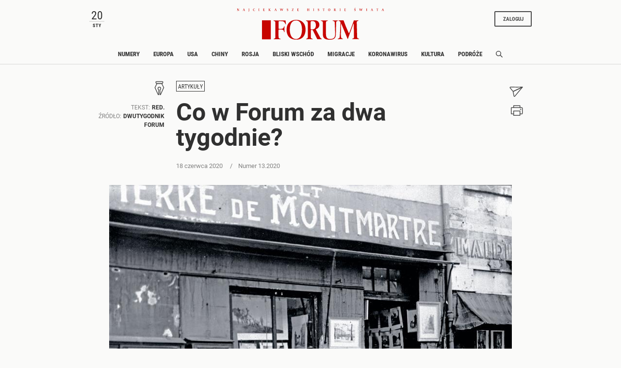

--- FILE ---
content_type: text/html;charset=UTF-8
request_url: https://www.forumdwutygodnik.pl/artykuly/1960638,1,co-w-forum-za-dwa-tygodnie.read
body_size: 27434
content:
<!DOCTYPE html>
<html lang="pl">
<head>
<meta charset="utf-8">
<meta name="robots" content="noarchive" />
		<style>
		
	</style>
	


    <title>Co w Forum za dwa tygodnie?</title>
    <meta name="Description" content=""/>
    <meta name="Keywords" content=""/>

<meta name="application-name" content="Polityka" section-category="" />


<meta name="robots" content="noindex" />

<script type="text/javascript">
	
	function getGoogleAnalyticsUserStatus() {
		var googleAnalyticsUserStatus = 'NOT_LOGGED';
		return googleAnalyticsUserStatus;
	}

    
    function getGoogleAnalyticsUserData() {
        var googleAnalyticsUserData = {
            language: null,
            gender: null,
            rank: null,
            industries: null,
            gaUserType: 'NOT_LOGGED',
            accessType: 'NONE',
            canHaveTrial: true,
            daysToExpire: 0,
            discounts: false,
            inGracePeriod: false,
            founderGroupMaxSize: 0,
            doneesMaxCount: 0
        };

        return googleAnalyticsUserData;
    }

	function getUserNick() {
        return '';
    }

    function getUserInfo() {
        return {
            id: "",
            nick: "",
            name: "",
            lastName: "",
            email: ""
        }
    }

    function getUserProductTypes() {
        return ;
    }

    function getUserEmail() {
        return '';
    }

	function getUserId() {
        return '';
    }

	function getContextPath() {
		var contextPath = '';
		return contextPath;
	}

	function getPortalUrl() {
		var portalUrl = '//www.forumdwutygodnik.pl';
		return portalUrl;
	}

	function getPortalId() {
		var portalId = '4';
		return portalId;
	}

    function getFavouriteArticles() {
        var userFavouritesArticles = [];

        return userFavouritesArticles;
    }

    function getFavouriteAuthors() {
        var userFavouriteAuthors = [];

        return userFavouriteAuthors;
    }

    
</script>

<script type="text/javascript">

        
                var CroppedArticleDetails = {
            crop: true,
            onShelf: false,
            specialIssueSeries: false,
            old: true,
            openedAsFromSpecialSeriesButOnShelf: false,
            closedAsFromSpecialSeries: false,
            openedAsOldButOnShelf: false,
            closedAsOld: false,
            openFromKey: false
        }
        
        
    function isShowAccountForcer() {
        return 'true' == 'true';
    }

    function hasAccessToPaidPortal() {
                return 'false' == 'true';
    }

    function getPartnerName() {
        var partnerName = 'null';
        if (partnerName == 'null') {
            return null;
        } else {
            return partnerName;
        }
    }

        </script>


<meta http-equiv="X-UA-Compatible" content="IE=edge,chrome=1" />
<meta name="viewport" content="width=device-width, minimum-scale=1.0, initial-scale=1.0" />

<link rel="icon" href="/img/favicon_forum.png" />

<link rel="apple-touch-icon" sizes="72x72" href="//www.forumdwutygodnik.pl/_resource/fs/img/forum_logo_72x72.png" />
<link rel="apple-touch-icon" sizes="114x114" href="//www.forumdwutygodnik.pl/_resource/fs/img/forum_logo_114x114.png" />




<link type="text/css" rel="stylesheet" href="https://zasoby.polityka.pl/forumdwutygodnik.pl/wz//css/wz-css.css?v=1708341070"/>
<script>
  (function(d) {
    var config = {
      kitId: 'qej2naz',
      scriptTimeout: 3000,
      async: true
    },
    h=d.documentElement,t=setTimeout(function(){h.className=h.className.replace(/\bwf-loading\b/g,"")+" wf-inactive";},config.scriptTimeout),tk=d.createElement("script"),f=false,s=d.getElementsByTagName("script")[0],a;h.className+=" wf-loading";tk.src='https://use.typekit.net/'+config.kitId+'.js';tk.async=true;tk.onload=tk.onreadystatechange=function(){a=this.readyState;if(f||a&&a!="complete"&&a!="loaded")return;f=true;clearTimeout(t);try{Typekit.load(config)}catch(e){}};s.parentNode.insertBefore(tk,s)
  })(document);
</script>

<script async src="https://zasoby.polityka.pl/forumdwutygodnik.pl/wz//js/combined.min.js?v=1708341070"></script>

<meta name="format-detection" content="telephone=no">  
<meta name="viewport" content="width=device-width, minimum-scale=1.0, initial-scale=1.0" />
<meta name="google-site-verification" content="FE_R1b3gH6UUc04OPU6Xi2DcI0AbyAE9HE9NxPPUUGo" />

<script type='text/javascript'>
var crtg_nid="2486";
var crtg_cookiename="cto_rtt";
var crtg_varname="crtg_content";
function crtg_getCookie(c_name){ var i,x,y,ARRCookies=document.cookie.split(";");for(i=0;i<ARRCookies.length;i++){x=ARRCookies[i].substr(0,ARRCookies[i].indexOf("="));y=ARRCookies[i].substr(ARRCookies[i].indexOf("=")+1);x=x.replace(/^\s+|\s+$/g,"");if(x==c_name){return unescape(y);}}return'';}
var crtg_content = crtg_getCookie(crtg_cookiename);var crtg_rnd=Math.floor(Math.random()*99999999999);
var crtg_url=location.protocol+'//rtax.criteo.com/delivery/rta/rta.js?netId='+escape(crtg_nid);crtg_url+='&cookieName='+escape(crtg_cookiename);crtg_url+='&rnd='+crtg_rnd;crtg_url+='&varName=' + escape(crtg_varname);
var crtg_script=document.createElement('script');crtg_script.type='text/javascript';crtg_script.src=crtg_url;crtg_script.async=true;
if(document.getElementsByTagName("head").length>0)document.getElementsByTagName("head")[0].appendChild(crtg_script);else if(document.getElementsByTagName("body").length>0)document.getElementsByTagName("body")[0].appendChild(crtg_script);</script>

<meta name="adcategory" content="<!-- start: category --><!-- end: category -->"/>

<script>﻿var Layout = {
    largedesktop: false,
    desktop: false,
    tablet: false,
    smalltablet: false,
    mobile: true,
    supportsWebP: false,
    firstImageBigMobileAppied: false,
    initialised: false,
    imageRatios: [200, 190, 180, 160, 150, 133, 100, 75, 67, 61, 56, 54, 50],
    sizeDetected: null,
    init: function() {
        Layout.setSizeDetectors();
        Layout.initialised = true;
        document.documentElement.className += (" uid_"+getUserId() + " utype_"+getGoogleAnalyticsUserStatus());
    },
    isVisible:function (e) {
        return !!( e.offsetWidth || e.offsetHeight || e.getClientRects().length );
    },
    setSizeDetectors: function() {
        Layout.sizeDetected = getComputedStyle(document.getElementById("sizedetector")).content.replace(/"/g, '');
        Layout.largedesktop = Layout.sizeDetected === "largedesktop";
        Layout.desktop = Layout.sizeDetected === "desktop";
        Layout.tablet = Layout.sizeDetected === "tablet";
        Layout.smalltablet = Layout.sizeDetected === "smalltablet";
        Layout.mobile = Layout.sizeDetected === "mobile";
        Layout.supportsWebP = Layout.canUseWebP();
        // var html = document.getElementsByTagName('html')[0];
        // html.className = html.className.replace(' layout_d','').replace(' layout_t','').replace(' layout_s','').replace(' layout_m','');
        // html.className += (" layout_" + (Layout.tablet ? "t": Layout.smalltablet ? "s" : Layout.mobile ? "m" : Layout.desktop? "d" : "o"));

        //GEMIUS HEATMAP
        var size = Layout.tablet ? "t": Layout.smalltablet ? "s" : Layout.mobile ? "m" : (Layout.desktop || Layout.largedesktop)? "d" : "o";
        var el = document.getElementsByClassName("_GemiusXYMap");
        if (el.length) el[0].id = "GemiusXYMap:size_" + size;
        var el2 = document.getElementsByClassName("_GemiusLinkArea");
        if (el2.length) el2[0].id = "GemiusLinkArea:size_" + size;
    },
    pullPictures: function(observer) {
        if (!Layout.initialised) Layout.init();

        var calculateImageRatioForElement = function(el, layout) {
            var calculatedRatio;

            if (el.getAttribute(layout+"-image-w") == null || el.getAttribute(layout+"-image-h") == null) {
                layout = "default";
            }

            var w = el.getAttribute(layout+"-image-w");
            var h = el.getAttribute(layout+"-image-h");
            if (w) {
                var realRatio = h/w;
                var minDiff = 1000000;
                for (var i=0; i<Layout.imageRatios.length; i++) {
                    var diff = Math.abs(100*realRatio/Layout.imageRatios[i] - 1);
                    if (diff < minDiff) {
                        minDiff = diff;
                        calculatedRatio = Layout.imageRatios[i];
                    }
                }
            }
           return calculatedRatio;
        };

        var putImagePlaceholders = function(element, src, layout) {

            if (element.children.length) return;

            var ratio = calculateImageRatioForElement(element, layout);

            var placehold = document.createElement('div');
            element.appendChild(placehold);
            placehold.className = "img";

            placehold.setAttribute('alt', element.getAttribute('alt'));
            element.className+= ' is-added';
            element.className = element.className.replace(/image-ratio(\S)* /i, '');
            element.className += " image-ratio:"+ ratio + " applied-"+layout;

        };

        var replaceImagePlaceholders = function(element, src, layout) {
            if (element.children.length === 0) return;
            var placehold = element.children[0];
            if (placehold.nodeName === "IMG") return;
            element.className = element.className.replace('is-added', 'is-loading');

            var img = new Image();
            img.onload = function() {
                element.className = element.className.replace('is-loading', 'is-loaded');
                element.replaceChild(img, placehold);
                element.removeAttribute('alt')
            };

            img.setAttribute("src", src);
            img.alt = element.getAttribute('alt');
            if (observer) observer.unobserve(element);
        };

        //Apply WebP images if browser supports it, and image has a webp version
        if (Layout.supportsWebP) {
            var applyWebPImage = (el, attr) => {if (el.hasAttribute(attr)) el.setAttribute(attr, el.getAttribute(attr) + ".webp")};
            var els = document.querySelectorAll('.defer-image[data-webp-version]:not(.applied-webp)');
            for (var i=0; i < els.length; i++) {
                var el = els[i];
                applyWebPImage(el, "data-src");
                applyWebPImage(el, "desktop-data-src");
                applyWebPImage(el, "mobile-data-src");
                el.className += " applied-webp";
            };
        }

        //specific code that forces desktop resolution for 1st image even on mobile
        if (!Layout.firstImageBigMobileAppied) {
            var els = document.querySelectorAll('.first-image-big-next-mobile li:nth-of-type(1) [mobile-data-src]');
            for (var i=0; i < els.length; i++) {
                var el = els[i];
                el.setAttribute('mobile-data-src', el.getAttribute('data-src'));
                el.setAttribute('mobile-image-w', el.getAttribute('desktop-image-w'));
                el.setAttribute('mobile-image-h', el.getAttribute('desktop-image-h'));
                el.removeAttribute('mobile-data-src');
            };
            Layout.firstImageBigMobileAppied = true;
        }

        //handle resize mobile -> desktop : force reapply
        //find all elements that have both mobile and default src but had mobile applied; remove them
        if (!Layout.mobile) {
            var els = document.querySelectorAll('[mobile-data-src][src][data-src]');
            for (var i = 0; i < els.length; i++) {
                var el = els[i];
                if (el.getAttribute('src') === el.getAttribute('mobile-data-src')) el.removeAttribute('src');
            }
            var els = document.querySelectorAll('.applied-mobile[data-src]');
            for (var i = 0; i < els.length; i++) {
                var el = els[i];
                el.className = el.className.replace('applied-mobile','');
                el.removeChild(el.children[0]);
            }
        }

        //Apply placeholders first
        if (Layout.desktop) {
            var els = document.querySelectorAll('div[desktop-data-src]:not(.applied-mobile):not(.applied-desktop):not(.applied-default)');
            for (var i = 0; i < els.length; i++) {
                var el = els[i];
                putImagePlaceholders(el, el.getAttribute('desktop-data-src'), "desktop");
            }
        }
        if (Layout.mobile) {
            var els = document.querySelectorAll('div[mobile-data-src]:not(.applied-mobile):not(.applied-desktop):not(.applied-default)');
            for (var i = 0; i < els.length; i++) {
                var el = els[i];
                putImagePlaceholders(el, el.getAttribute('mobile-data-src'), "mobile");
            }
        }

        //fallback
        var els = document.querySelectorAll('div[data-src]:not(.applied-mobile):not(.applied-desktop)');
        for (var i=0; i < els.length; i++) {
            var el = els[i];
            putImagePlaceholders(el, el.getAttribute('data-src'), "default");
        }



        //Apply then image sources
        if (Layout.desktop) {
            var els = document.querySelectorAll('img[desktop-data-src]:not([src])');
            for (var i = 0; i < els.length; i++) {
                var el = els[i];
                var rect = el.getBoundingClientRect();
                if (rect.top > -500 && rect.top <= window.innerHeight + 350 && $(el).is(":visible"))
                    el.setAttribute('src', el.getAttribute('desktop-data-src'));
            }
            ;
        }
        if (Layout.mobile) {
            var els = document.querySelectorAll('img[mobile-data-src]:not([src])');
            for (var i = 0; i < els.length; i++) {
                var el = els[i];
                var rect = el.getBoundingClientRect();
                if (rect.top > -500 && rect.top <= window.innerHeight + 350 && $(el).is(":visible"))
                    el.setAttribute('src', el.getAttribute('mobile-data-src'));
            }
            ;
        }

        //fallback
        var els = document.querySelectorAll('img[data-src]:not([src])');
        for (var i=0; i < els.length; i++) {
            var el = els[i];
            var rect = el.getBoundingClientRect();
            if ((rect.top > -500 && rect.top <= window.innerHeight+350) && $(el).is(":visible"))
                el.setAttribute('src',el.getAttribute('data-src'));
        };


        //Apply then image sources for placeholders
        if (Layout.desktop) {
            var els = document.querySelectorAll('div.is-added[desktop-data-src]');
            for (var i = 0; i < els.length; i++) {
                var el = els[i];
                var rect = el.getBoundingClientRect();
                if (rect.top > -500 && rect.top <= window.innerHeight + 2050  && $(el).is(":visible"))
                    replaceImagePlaceholders(el, el.getAttribute('desktop-data-src'), "desktop");
            }
            ;
        }
        if (Layout.mobile) {
            var els = document.querySelectorAll('div.is-added[mobile-data-src]');
            for (var i = 0; i < els.length; i++) {
                var el = els[i];
                var rect = el.getBoundingClientRect();
                if (rect.top > -500 && rect.top <= window.innerHeight + 2050  && $(el).is(":visible"))
                    replaceImagePlaceholders(el, el.getAttribute('mobile-data-src'), "mobile");
            }
            ;
        }

        //fallback
        var els = document.querySelectorAll('div.is-added[data-src]');
        for (var i=0; i < els.length; i++) {
            var el = els[i];
            var rect = el.getBoundingClientRect();
            if ((rect.top > -500 && rect.top <= window.innerHeight+2050) && $(el).is(":visible"))
                replaceImagePlaceholders(el, el.getAttribute('data-src'), "default");
        };


    },
    onResize: function() {
        Layout.shuffleModules();
        Layout.pullPictures();
    },
    shuffleModules: function() {
        //Shuffle modules
        if (Layout.mobile) {
            var els = document.querySelectorAll('.placeholder-mobile');
            for (var i=0; i < els.length; i++) {
                var el = els[i];
                Layout.replacePlaceholder(el, "desktop");
            };
        }
        if (!Layout.mobile) {
            var els = document.querySelectorAll('.placeholder-desktop');
            for (var i=0; i < els.length; i++) {
                var el = els[i];
                Layout.replacePlaceholder(el, "mobile");
            };
        }
    },
    replacePlaceholder: function(dest, from) {
        var replaceId = dest.getAttribute("for-module-id");

        var modules = document.querySelectorAll('[data-rendered-module-id="'+replaceId+'"]');
        if (modules.length) {
            var module = modules[0];
            //create placeholder-desktop at original position
            var newPlaceHolder = document.createElement('div');
            newPlaceHolder.className = 'placeholder-'+from;
            newPlaceHolder.setAttribute('for-module-id', replaceId);
            module.parentNode.insertBefore(newPlaceHolder, module);
            dest.parentNode.insertBefore(module,dest);
            dest.parentNode.removeChild(dest);
        }
    },
    canUseWebP: function() {
        var elem = document.createElement('canvas');

        if (!!(elem.getContext && elem.getContext('2d'))) {
            // was able or not to get WebP representation
            return elem.toDataURL('image/webp').indexOf('data:image/webp') == 0;
        }

        // very old browser like IE 8, canvas not supported
        return false;
    }
};

DeferredAds = {
    adCodes: {}
};

String.prototype.toDOM=function(){
  var d=document
     ,i
     ,a=d.createElement("div")
     ,b=d.createDocumentFragment();
  a.innerHTML=this;
  while(i=a.firstChild)b.appendChild(i);
  return b;
};

function insertAfter(newNode, referenceNode) {
    referenceNode.parentNode.insertBefore(newNode, referenceNode.nextSibling);
}
</script>

<script type="text/javascript" charset="utf-8">
var AdblockPlus=new function(){this.detect=function(px,callback){var detected=false;var checksRemain=2;var error1=false;var error2=false;if(typeof callback!="function")return;px+="?ch=*&rn=*";function beforeCheck(callback,timeout){if(checksRemain==0|| timeout>1E3)callback(checksRemain==0&&detected);else setTimeout(function(){beforeCheck(callback,timeout*2)},timeout*2)}function checkImages(){if(--checksRemain)return;detected=!error1&&error2}var random=Math.random()*11;var img1=new Image;img1.onload=checkImages;img1.onerror=function(){error1=true;checkImages()};img1.src=px.replace(/\*/,1).replace(/\*/,random);var img2=new Image;img2.onload=checkImages;img2.onerror=function(){error2=true;checkImages()};img2.src=px.replace(/\*/,2).replace(/\*/,random);beforeCheck(callback,250)}};
</script>

<!-- Facebook Pixel Code -->
<script>
  !function(f,b,e,v,n,t,s) {if(f.fbq)return;n=f.fbq=function(){n.callMethod?
  n.callMethod.apply(n,arguments):n.queue.push(arguments)};if(!f._fbq)f._fbq=n;
  n.push=n;n.loaded=!0;n.version='2.0';n.queue=[];t=b.createElement(e);t.async=!0;
  t.src=v;s=b.getElementsByTagName(e)[0];s.parentNode.insertBefore(t,s)}(window,
  document,'script', 'https://connect.facebook.net/en_US/fbevents.js');

  fbq('init', '507819913915496');
  fbq('track', 'PageView');
</script>
<noscript><img height="1" width="1" style="display:none"
  src="https://www.facebook.com/tr?id=507819913915496&ev=PageView&noscript=1"
/></noscript>

<!-- End Facebook Pixel Code -->





	<script type="text/javascript">
		function isPrintPage() {
			return false;
		}
	</script>

	<script type="text/javascript">
				function isUserLoggedIn() {
			return false;
		}
	</script>

<!-- start: module_headers -->
<!-- start module header:wz_article|WZ_ARTICLE-->
<meta property="og:image" content="https://static.polityka.pl/_resource/res/path/ef/33/ef3358c8-4db0-4cae-b467-2f78d3e1e0d4" />
<meta property="twitter:image" content="https://static.polityka.pl/_resource/res/path/ef/33/ef3358c8-4db0-4cae-b467-2f78d3e1e0d4" />
<meta property="og:title" content="Co w Forum za dwa tygodnie?" />
<meta property="twitter:title" content="Co w Forum za dwa tygodnie?" />
<meta property="article:author" content="red." />
<meta property="article:published_time" content="20200618T124425+0200" />
<meta property="og:type" content="article" />
<meta property="og:url" content="https://www.forumdwutygodnik.pl/artykuly/1960638,1,co-w-forum-za-dwa-tygodnie.read" />
<meta property="twitter:card" content="summary_large_image"/>
<meta property="twitter:site" content="@Polityka_pl"/>
<link rel="canonical" href="https://www.forumdwutygodnik.pl/artykuly/1960638,1,co-w-forum-za-dwa-tygodnie.read" />
<script type="application/ld+json">{"@context":"http://schema.org","@type":"NewsArticle","mainEntityOfPage":{"@type":"WebPage","@id":"https://www.forumdwutygodnik.pl"},"headline":"Co w Forum za dwa tygodnie?","image":"https://static.polityka.pl/_resource/res/path/ef/33/ef3358c8-4db0-4cae-b467-2f78d3e1e0d4","datePublished":"2020-06-18T12:44:25","dateModified":"2020-06-18T12:21:18","author":{"@type":"Person","name":"red."},"publisher":{"name":"POLITYKA Sp. z o.o. S.K.A","@type":"Organization","logo":{"@type":"ImageObject","url":"https://www.polityka.pl/multimedia/_resource/res/20067369"}},"description":"","isAccessibleForFree":false,"hasPart":{"@type":"WebPageElement","isAccessibleForFree":false,"cssSelector":".paywall"}}</script>
<!-- end module header:wz_article|WZ_ARTICLE-->
<!-- end: module_headers -->

</head>
<body class=" page-category-1263 page-category-1255 userclass_anonymous   md-article_subtype-art md-article-page-1 md-article-page-onepage  ads_disabled
                " data-adult="0">
<!-- end: GA -->
<!-- (C)2000-2013 Gemius SA - gemiusAudience / pp.forumdwutygodnik.pl / podstrony -->
<script type="text/javascript">
<!--//--><![CDATA[//><!--
var pp_gemius_identifier = 'nGGbuUyHLEpKHIre3D4pj4aA7H7pZ.ggzq63IJbBfyf.M7';
// lines below shouldn't be edited
function gemius_pending(i) { window[i] = window[i] || function() {var x = window[i+'_pdata'] = window[i+'_pdata'] || []; x[x.length]=arguments;};};
gemius_pending('gemius_hit'); gemius_pending('gemius_event'); gemius_pending('pp_gemius_hit'); gemius_pending('pp_gemius_event');
(function(d,t) {try {var gt=d.createElement(t),s=d.getElementsByTagName(t)[0],l='http'+((location.protocol=='https:')?'s':''); gt.setAttribute('async','async');
gt.setAttribute('defer','defer'); gt.src=l+'://gapl.hit.gemius.pl/xgemius.js'; s.parentNode.insertBefore(gt,s);} catch (e) {}})(document,'script');
//--><!]]>
</script><!-- end: gemiusaud -->
<div class="_GemiusXYMap" id="GemiusXYMap:size_XXX">
<div class="_GemiusLinkArea" id="GemiusLinkArea:size_XXX">

<div id="sizedetector"></div>
<script>Layout.init();</script>

<div class="wz-1col">

    <div class="wz_ad_outer">
        <div id="wtg_sek_bl_top" class="wz_adslot w2g"></div>
    </div>

    <!-- start module:wz_nav|STATIC_HTML --><nav class="wz_nav sticky">
    <div class="wz_nav_upper base-width">
        <div id="wz_nav_date" class="d-none d-md-block d-lg-block d-xl-block">
        </div>

        <nav class="wz_nav_lower navbar d-md-none d-lg-none d-xl-none">
            <button class="navbar-toggler navbar-opener " type="button" data-toggle="collapse" data-target="#wz_nav_mobile_content" aria-controls="navbarNavAltMarkup" aria-expanded="false" aria-label="Toggle navigation">
            <span class="navbar-toggler-icon d-none d-sm-block d-md-block">
                <svg width="24" height="24" viewBox="0 0 24 24" fill="none" xmlns="http://www.w3.org/2000/svg" aria-labelledby="wz_nav_title1">
                    <title id="wz_nav_title1">Menu</title>
                    <rect x="1" y="3" width="22" height="3.07692" fill="#454B60"/>
                    <rect x="1" y="10" width="22" height="3.07692" fill="#454B60"/>
                    <rect x="1" y="17" width="22" height="3.07692" fill="#454B60"/>
                </svg>
            </span>
            <span class="navbar-toggler-icon d-block d-sm-none d-md-none">
                <svg width="12" height="20" viewBox="0 0 12 14" fill="none" xmlns="http://www.w3.org/2000/svg" aria-labelledby="wz_nav_title2">
                <title id="wz_nav_title2">Menu</title>
                <path d="M0 1H12M0 7H12M0 13H12" stroke="#4B4B4B" stroke-width="1.5"/>
                </svg>
            </span>
            </button>
            <button class="navbar-toggler navbar-closer" type="button" data-toggle="collapse" data-target="#wz_nav_mobile_content" aria-controls="navbarNavAltMarkup" aria-expanded="false" aria-label="Toggle navigation">
                <svg width="20" height="20" viewBox="10 13 20 20" fill="none" xmlns="http://www.w3.org/2000/svg" aria-labelledby="wz_nav_title3">
                    <title id="wz_nav_title3">Zamknij</title>
                    <path d="M16 26L26 16" stroke="#4B4B4B" stroke-width="1.5"></path>
                    <path d="M26 26L16 16" stroke="#4B4B4B" stroke-width="1.5"></path>
                </svg>
            </button>
        </nav>

        <div class="wz_nav_logo">
            <div class="wz_nav_superlogo">
                <svg width="505" height="14" viewBox="0 0 505 14" fill="none" xmlns="http://www.w3.org/2000/svg">
                <path d="M3.19922 2.79999L6.69922 8.19999V3.19999L5.99922 2.99999V2.79999H8.09922V2.99999L7.39922 3.29999V10.3H6.49922L2.29922 3.89999L2.39922 9.59999L3.29922 9.89999V10.1H0.699219V9.89999L1.59922 9.59999V3.29999L0.799219 2.99999V2.79999H3.19922Z" fill="#C70500"/>
                <path d="M20.0996 9.99999L20.9996 9.69999L23.4996 2.89999L24.7996 2.79999L27.2996 9.59999L28.1996 9.89999V10.1H24.9996V9.89999L25.7996 9.59999L24.8996 7.09999H22.5996L21.6996 9.59999L22.3996 9.89999V10.1H20.0996V9.99999ZM24.7996 6.69999L23.7996 3.59999L22.7996 6.69999H24.7996Z" fill="#C70500"/>
                <path d="M41 9.59999V3.29999L40 2.99999V2.79999H43.1V2.99999L42.2 3.29999V9.59999C42.2 11.3 41.4 12.2 40.2 13.1L40 12.9C40.6 12.1 41 11 41 9.59999Z" fill="#C70500"/>
                <path d="M61.4996 4.60001H61.1996L60.9996 3.60001C60.7996 3.40001 60.1996 3.10001 59.2996 3.10001C57.4996 3.10001 56.9996 5.30001 56.9996 6.70001C56.9996 8.10001 57.5996 9.90001 59.3996 9.90001C59.7996 9.90001 60.6996 9.70001 61.0996 9.30001L61.4996 8.30001H61.7996L61.6996 9.90001C61.1996 10.2 60.2996 10.4 59.1996 10.4C56.7996 10.4 55.5996 8.90001 55.5996 6.60001C55.5996 4.20001 56.9996 2.70001 59.3996 2.70001C60.7996 2.70001 61.5996 3.00001 61.7996 3.20001L61.4996 4.60001Z" fill="#C70500"/>
                <path d="M74.1992 10.1V9.89999L75.1992 9.59999V3.29999L74.2992 2.99999V2.79999H77.4992V2.99999L76.4992 3.29999V9.49999L77.4992 9.79999V9.99999H74.1992V10.1Z" fill="#C70500"/>
                <path d="M95.5984 2.79999V4.09999H95.3984L94.9984 3.29999H92.3984V5.89999H94.5984L94.8984 5.19999H95.0984L94.9984 7.19999H94.7984L94.4984 6.39999H92.2984V9.49999H95.0984L95.4984 8.59999H95.6984L95.5984 10.1H89.8984V9.89999L90.8984 9.59999V3.29999L89.8984 2.99999V2.79999H95.5984Z" fill="#C70500"/>
                <path d="M111.6 2.79999V2.99999L110.7 3.29999V5.99999L113.8 3.19999C113.8 3.19999 113.6 3.09999 113.2 2.99999V2.79999H115.7V2.99999L114.8 3.19999C114.1 3.59999 112.5 4.99999 111.8 5.69999L115.4 9.49999L116.7 9.89999V10.1H113.1V9.89999C113.4 9.79999 113.7 9.69999 113.8 9.69999C113.5 9.39999 111.7 7.29999 110.8 6.39999V9.59999L111.7 9.89999V10.1H108.5V9.89999L109.5 9.59999V3.29999L108.6 2.99999V2.79999H111.6Z" fill="#C70500"/>
                <path d="M128.799 9.99999L129.699 9.69999L132.199 2.89999L133.499 2.79999L135.999 9.59999L136.899 9.89999V10.1H133.799V9.89999L134.599 9.59999L133.699 7.09999H131.399L130.499 9.59999L131.199 9.89999V10.1H128.899V9.99999H128.799ZM133.499 6.69999L132.499 3.59999L131.499 6.69999H133.499Z" fill="#C70500"/>
                <path d="M151.1 10.3H150.6L148.4 3.30001L147.5 3.00001V2.80001H150.5V3.00001L149.8 3.20001L151.2 8.00001L153.2 2.70001H154.3L156.1 8.00001L157.6 3.20001L156.9 3.00001V2.80001H159.2V3.00001L158.4 3.30001L156 10.3H155.5L153.3 4.30001L151.1 10.3Z" fill="#C70500"/>
                <path d="M175.698 4.60001H175.498L175.298 3.80001C174.998 3.50001 174.498 3.10001 173.898 3.10001C173.198 3.10001 172.598 3.50001 172.598 4.20001C172.598 5.00001 173.198 5.10001 173.998 5.30001C175.098 5.60001 176.198 6.10001 176.198 7.70001C176.198 9.30001 175.198 10.1 173.598 10.1C172.698 10.1 172.098 9.90001 171.398 9.40001L171.598 7.60001H171.798L171.998 8.70001C172.298 9.20001 173.098 9.60001 173.698 9.60001C174.598 9.60001 174.998 8.90001 174.998 8.10001C174.998 7.00001 173.998 6.70001 173.398 6.60001C172.798 6.40001 171.498 6.10001 171.498 4.60001C171.498 3.00001 172.698 2.60001 174.098 2.60001C174.898 2.60001 175.598 2.80001 175.898 3.00001L175.698 4.60001Z" fill="#C70500"/>
                <path d="M194.2 2.79999L194.3 3.09999L190.1 9.59999H193.6L194 8.39999H194.4L194.3 10.1H188.5V9.79999L192.6 3.29999H189.6L189.2 4.39999H188.9V2.79999H194.2Z" fill="#C70500"/>
                <path d="M212.499 2.79999V4.09999H212.299L211.899 3.19999H209.299V5.79999H211.499L211.799 5.09999H211.999L211.899 7.09999H211.699L211.399 6.29999H209.199V9.39999H211.999L212.399 8.49999H212.599L212.499 9.99999H206.799V9.79999L207.799 9.49999V3.29999L206.799 2.99999V2.79999H212.499Z" fill="#C70500"/>
                <path d="M243.198 6.49999V9.59999L244.198 9.89999V10.1H240.898V9.89999L241.898 9.59999V3.29999L240.998 2.99999V2.79999H244.198V2.99999L243.298 3.29999V5.89999H246.498V3.29999L245.598 2.99999V2.79999H248.798V2.99999L247.898 3.29999V9.49999L248.898 9.79999V9.99999H245.598V9.79999L246.598 9.49999V6.39999H243.198V6.49999Z" fill="#C70500"/>
                <path d="M261.299 10.1V9.89999L262.299 9.59999V3.29999L261.399 2.99999V2.79999H264.599V2.99999L263.699 3.29999V9.49999L264.699 9.79999V9.99999H261.299V10.1Z" fill="#C70500"/>
                <path d="M281.698 4.60001H281.498L281.298 3.80001C280.998 3.50001 280.498 3.10001 279.898 3.10001C279.198 3.10001 278.598 3.50001 278.598 4.20001C278.598 5.00001 279.198 5.10001 279.998 5.30001C281.098 5.60001 282.198 6.10001 282.198 7.70001C282.198 9.30001 281.198 10.1 279.598 10.1C278.698 10.1 278.098 9.90001 277.398 9.40001L277.598 7.60001H277.798L277.998 8.70001C278.298 9.20001 279.098 9.60001 279.698 9.60001C280.598 9.60001 280.998 8.90001 280.998 8.10001C280.998 7.00001 279.998 6.70001 279.398 6.60001C278.798 6.40001 277.498 6.10001 277.498 4.60001C277.498 3.00001 278.698 2.60001 280.098 2.60001C280.898 2.60001 281.598 2.80001 281.898 3.00001L281.698 4.60001Z" fill="#C70500"/>
                <path d="M295.799 10.1V9.90001L296.799 9.60001V3.30001C296.399 3.30001 295.399 3.30001 294.899 3.30001L294.499 4.20001H294.199C294.199 4.00001 294.299 3.50001 294.299 2.70001C295.299 2.80001 296.299 2.80001 297.199 2.80001C298.399 2.80001 299.499 2.80001 300.699 2.70001C300.699 2.90001 300.699 3.60001 300.699 4.30001H300.399L300.099 3.30001C299.399 3.30001 298.899 3.30001 298.099 3.30001V9.60001L299.099 9.90001V10.1H295.799Z" fill="#C70500"/>
                <path d="M320.2 6.30001C320.2 8.70001 319.1 10.4 316.6 10.4C314 10.4 313 8.70001 313 6.30001C313 4.10001 314.4 2.70001 316.6 2.70001C318.8 2.70001 320.2 4.00001 320.2 6.30001ZM316.5 9.90001C318.2 9.90001 318.6 7.80001 318.6 6.50001C318.6 5.20001 318.3 3.20001 316.5 3.20001C314.7 3.20001 314.5 5.20001 314.5 6.50001C314.5 7.80001 314.9 9.90001 316.5 9.90001Z" fill="#C70500"/>
                <path d="M335.6 9.90001V10.1H332.5V9.90001L333.5 9.60001V3.30001L332.6 3.00001V2.80001C334.6 2.80001 335 2.70001 335.8 2.70001C336.9 2.70001 338.3 2.90001 338.3 4.30001C338.3 5.60001 337 6.00001 335.9 6.10001C337.7 6.30001 338.3 8.70001 339.1 9.50001C339.3 9.60001 339.7 9.70001 340.2 9.90001V10.1H337.9C337.2 8.80001 336.5 6.30001 335 6.30001V9.60001L335.6 9.90001ZM334.9 6.00001C336.1 6.00001 336.8 5.70001 336.8 4.30001C336.8 3.50001 336.3 3.10001 335.5 3.10001C335.2 3.10001 335 3.10001 334.7 3.20001V6.00001H334.9Z" fill="#C70500"/>
                <path d="M352.299 10.1V9.89999L353.299 9.59999V3.29999L352.399 2.99999V2.79999H355.599V2.99999L354.699 3.29999V9.49999L355.699 9.79999V9.99999H352.299V10.1Z" fill="#C70500"/>
                <path d="M373.8 2.79999V4.09999H373.6L373.2 3.19999H370.6V5.79999H372.8L373.1 5.09999H373.3L373.2 7.09999H373L372.7 6.29999H370.5V9.39999H373.3L373.7 8.49999H373.9L373.8 9.99999H368.1V9.79999L369.1 9.49999V3.29999L368.1 2.99999V2.79999H373.8Z" fill="#C70500"/>
                <path d="M406.599 4.6H406.399L406.199 3.8C405.899 3.5 405.399 3.1 404.799 3.1C404.099 3.1 403.499 3.5 403.499 4.2C403.499 5 404.099 5.1 404.899 5.3C405.999 5.6 407.099 6.1 407.099 7.7C407.099 9.3 406.099 10.1 404.499 10.1C403.599 10.1 402.999 9.9 402.299 9.4L402.499 7.6H402.699L402.899 8.7C403.199 9.2 403.999 9.6 404.599 9.6C405.499 9.6 405.899 8.9 405.899 8.1C405.899 7 404.899 6.7 404.299 6.6C403.699 6.4 402.399 6.1 402.399 4.6C402.399 3 403.599 2.6 404.999 2.6C405.799 2.6 406.499 2.8 406.799 3L406.599 4.6ZM406.099 0L406.499 0.899998L403.899 2.1L403.699 1.8L406.099 0Z" fill="#C70500"/>
                <path d="M422.7 10.3H422.2L420 3.30001L419.1 3.00001V2.80001H422.1V3.00001L421.4 3.20001L422.8 8.00001L424.8 2.70001H425.9L427.7 8.00001L429.2 3.20001L428.5 3.00001V2.80001H430.8V3.00001L430 3.30001L427.6 10.3H427.1L424.9 4.30001L422.7 10.3Z" fill="#C70500"/>
                <path d="M443.199 10.1V9.89999L444.199 9.59999V3.29999L443.299 2.99999V2.79999H446.499V2.99999L445.599 3.29999V9.49999L446.599 9.79999V9.99999H443.199V10.1Z" fill="#C70500"/>
                <path d="M458.898 9.99999L459.798 9.69999L462.298 2.89999L463.598 2.79999L466.098 9.59999L466.998 9.89999V10.1H463.898V9.89999L464.698 9.59999L463.798 7.09999H461.498L460.598 9.59999L461.298 9.89999V10.1H458.998V9.99999H458.898ZM463.598 6.69999L462.598 3.59999L461.598 6.69999H463.598Z" fill="#C70500"/>
                <path d="M479.899 10.1V9.90001L480.899 9.60001V3.30001C480.499 3.30001 479.499 3.30001 478.999 3.30001L478.599 4.20001H478.299C478.299 4.00001 478.399 3.50001 478.399 2.70001C479.399 2.80001 480.399 2.80001 481.299 2.80001C482.499 2.80001 483.599 2.80001 484.799 2.70001C484.799 2.90001 484.799 3.60001 484.799 4.30001H484.499L484.199 3.30001C483.499 3.30001 482.999 3.30001 482.199 3.30001V9.60001L483.199 9.90001V10.1H479.899Z" fill="#C70500"/>
                <path d="M496.199 9.99999L497.099 9.69999L499.599 2.89999L500.899 2.79999L503.399 9.59999L504.299 9.89999V10.1H501.199V9.89999L501.999 9.59999L501.099 7.09999H498.799L497.899 9.59999L498.599 9.89999V10.1H496.299V9.99999H496.199ZM500.999 6.69999L499.999 3.59999L498.999 6.69999H500.999Z" fill="#C70500"/>
                </svg>
            </div>
            <a href="https://www.forumdwutygodnik.pl/">
                <svg width="256" height="52" viewBox="0 0 256 52" fill="none" xmlns="http://www.w3.org/2000/svg"  aria-labelledby="wz_nav_title4">
                <title id="wz_nav_title4">FORUM</title>
                <path d="M23.2645 1.16855H0V51.0262H23.2645V1.16855Z" fill="#C70500"/>
                <path d="M62.7966 12.1723C62.6148 12.1723 62.524 12.0749 61.7969 10.809C58.5254 3.7004 55.9808 3.31088 47.6201 3.31088C43.7124 3.31088 43.7124 3.50564 43.7124 8.47193V13.5356C43.7124 16.457 43.7124 21.2285 43.8033 22.2996C43.9851 23.2734 44.3486 23.3708 44.6212 23.4682C45.3482 23.6629 47.2566 23.6629 47.9837 23.6629C53.1636 23.6629 56.1626 23.5656 58.2528 17.7229C58.4345 17.1386 58.6163 16.7491 58.9798 16.7491C59.3433 16.7491 59.4341 17.3334 59.4341 17.6255C59.4341 19.6704 59.2524 21.9101 59.2524 23.9551C59.2524 26.2922 59.4341 29.1161 59.4341 31.5506C59.4341 31.8427 59.4341 32.3296 59.0706 32.3296C58.5254 32.3296 58.4345 32.1349 58.3436 31.5506C57.0714 25.8053 54.8903 25.221 47.3475 25.221C45.4391 25.221 45.2573 25.221 45.1665 25.3184C44.1668 25.4158 43.8033 25.7079 43.8033 26.3895C43.6216 26.9738 43.6216 29.7978 43.6216 31.5506C43.6216 33.7903 43.6216 41.8727 43.7124 43.5281C43.9851 48.2996 44.7121 48.6892 47.9837 49.4682C49.1651 49.8577 49.2559 49.9551 49.2559 50.2472C49.2559 50.7341 49.1651 50.8315 47.711 50.8315C45.8935 50.8315 41.3496 50.6367 39.4412 50.6367L32.7163 50.8315C30.9897 50.8315 30.8988 50.7341 30.8988 50.1498C30.8988 49.6629 31.3532 49.4682 32.1711 49.2734C34.6247 48.6892 35.3517 47.8128 35.3517 44.4045V10.03C35.3517 4.67418 35.0791 3.79778 31.7167 2.92137C30.4444 2.53186 30.3535 2.43448 30.3535 2.14234C30.3535 1.55808 30.8079 1.55807 31.6258 1.55807C31.9893 1.55807 34.1703 1.75283 43.7124 1.75283C49.5286 1.75283 55.3447 1.55807 61.0699 1.55807C62.1605 1.55807 62.1605 1.65545 62.3422 2.72661L63.0692 11.0038C63.3419 12.0749 63.1601 12.1723 62.7966 12.1723Z" fill="#C70500"/>
                <path d="M114.96 25.5131C114.96 11.4906 107.326 0 89.8779 0C76.9734 0.0973783 64.8867 7.69288 64.8867 26.1948C64.8867 27.4607 64.8867 32.3296 66.7043 37.1985C70.7028 48.2022 79.7905 51.8052 90.514 51.8052C99.5109 51.8052 105.054 48.8839 108.962 44.3071C113.96 38.367 114.96 30.5768 114.96 25.5131ZM105.509 25.221C105.509 29.5056 105.054 36.4195 102.419 41.8727C99.9652 46.9363 95.0579 50.1498 89.8779 50.1498C73.7927 50.1498 73.3383 28.9213 73.3383 25.8052C73.3383 13.7303 77.4277 1.55805 89.787 1.55805C103.146 1.65543 105.509 16.2622 105.509 25.221Z" fill="#C70500"/>
                <path d="M157.854 50.0524C157.854 49.5656 157.763 49.5656 156.491 49.0787C154.855 48.5918 154.31 47.4232 153.856 46.7416L142.314 25.7079C142.042 25.221 142.042 25.0262 142.042 24.9288C142.042 24.5393 142.496 24.442 143.041 24.1498C147.585 22.397 151.402 18.9888 151.402 13.0487C151.402 7.30338 148.13 4.57679 146.949 3.60301C143.768 1.16855 139.679 1.16855 136.771 1.16855C132.954 1.16855 130.5 1.55806 122.412 1.55806C120.776 1.55806 118.868 1.46068 117.232 1.46068C116.505 1.46068 116.051 1.46068 116.051 2.14233C116.051 2.62922 116.233 2.82398 116.869 2.92136C120.776 4.18728 120.776 4.28465 120.867 9.93259C120.958 14.7041 120.867 19.573 120.867 24.3446L120.958 38.3671C120.958 40.7041 120.958 44.8914 120.867 45.4757C120.504 48.2023 119.868 48.6891 117.505 49.3708C116.778 49.5656 116.505 49.6629 116.505 50.1498C116.505 50.6367 116.596 50.7341 118.504 50.7341C120.231 50.7341 122.23 50.5393 125.048 50.5393C129.319 50.5393 132.227 50.9289 132.772 50.9289C133.499 50.9289 133.863 50.9289 133.863 50.442C133.863 49.9551 133.772 49.8577 131.954 49.2734C129.501 48.4944 128.955 47.2285 128.955 44.4045V28.4345C128.955 26.9738 128.955 26.2921 131.045 26.2921C133.681 26.2921 134.317 27.4607 134.771 28.4345L145.313 49.6629C145.858 50.7341 146.313 50.7341 148.403 50.7341C150.948 50.7341 153.492 50.7341 155.946 50.6367C156.309 50.6367 157.036 50.6367 157.309 50.5393C157.763 50.5393 157.854 50.442 157.854 50.0524ZM142.132 13.8277C142.132 21.9101 138.134 25.1236 131.954 25.1236C128.41 25.1236 128.41 24.1498 128.41 22.1049V7.40076C128.41 3.89514 129.41 3.11611 132.954 3.11611C140.588 3.01874 142.132 9.34832 142.132 13.8277Z" fill="#C70500"/>
                <path d="M199.384 2.92137C196.022 3.70039 195.658 4.67418 195.567 8.66669L194.931 38.2697C194.749 48.8839 188.751 52 178.664 52C160.489 52 160.489 43.6255 160.489 32.9139C160.489 25.8053 160.67 18.5019 160.67 11.2959C160.67 4.77156 160.67 3.89515 156.763 2.92137C155.218 2.53185 155.127 2.43448 155.127 2.14234C155.127 1.46069 155.581 1.46069 155.763 1.46069C158.308 1.46069 160.943 1.65545 163.488 1.65545L172.484 1.46069C173.302 1.46069 173.666 1.46069 173.666 2.04496C173.666 2.53185 173.575 2.53185 172.303 2.92137C169.213 3.70039 168.759 4.38204 168.759 7.01126V37.0038C168.759 49.176 175.029 50.1498 179.846 50.1498C193.023 50.1498 193.023 42.0674 193.023 34.7641C193.023 33.4981 192.387 18.1124 192.387 17.9176L191.932 6.8165C191.75 4.28466 190.66 3.70039 187.661 2.92137C186.661 2.62923 186.298 2.53185 186.298 2.04496C186.298 1.55807 186.661 1.55807 186.843 1.55807C188.933 1.55807 191.114 1.75283 193.204 1.75283C194.749 1.75283 196.203 1.55807 197.657 1.55807H199.293C200.02 1.65545 200.293 1.65545 200.293 2.14234C200.656 2.53185 200.565 2.62923 199.384 2.92137Z" fill="#C70500"/>
                <path d="M255.546 50.5393C253.002 50.5393 250.366 50.3446 247.731 50.3446C245.368 50.3446 243.005 50.442 240.642 50.442H239.007C238.552 50.442 238.098 50.442 238.098 49.9551C238.098 49.4682 238.189 49.3708 239.37 48.9813C242.551 48.2023 242.733 47.2285 242.733 43.9176C242.733 38.2697 242.551 32.427 242.46 26.8764C242.369 24.2472 242.187 12.2697 242.006 10.5169C241.915 9.4457 241.824 9.4457 241.642 9.4457C241.46 9.4457 240.915 10.7116 239.007 15.97L231.282 37.1011C230.828 38.5618 229.465 42.1648 228.919 43.6255C228.738 44.4045 226.738 49.6629 226.738 49.7603C226.647 49.9551 226.557 50.2472 226.284 50.2472C226.011 50.2472 225.92 50.0524 225.648 49.3708L209.29 10.3221C209.108 9.83522 209.108 9.73784 208.836 9.73784C208.654 9.73784 208.654 9.83522 208.563 11.6854C208.563 12.3671 208.472 13.1461 208.472 13.8277L208.109 37.7828C208.109 39.4382 208.29 43.1386 208.654 44.794C209.108 47.9101 210.017 48.2996 212.471 49.0787C213.107 49.2734 213.47 49.3708 213.47 49.9551C213.47 50.5393 213.198 50.5393 211.834 50.442H209.653C206.836 50.442 203.928 50.6367 201.02 50.6367C200.566 50.6367 200.111 50.6367 200.111 50.0524C200.111 49.5656 200.293 49.4682 200.747 49.2734C204.473 48.2023 204.837 47.8127 205.291 41.6779C205.473 39.8277 205.655 36.6142 205.927 31.7453L207.018 9.15357L207.109 7.40076C207.109 4.0899 205.473 3.60301 202.929 2.82398C202.474 2.62922 202.202 2.62922 202.202 2.04495C202.202 1.07117 204.201 1.46068 204.292 1.46068H205.019C206.564 1.46068 208.29 1.36331 209.835 1.36331C211.471 1.36331 213.107 1.16855 214.561 1.16855C215.197 1.16855 215.379 1.65544 215.56 2.14233C216.924 5.84271 217.832 8.37454 219.832 13.3408C220.104 14.1199 220.831 16.0674 221.195 16.9438L228.828 34.1798C229.01 34.3745 229.192 34.9588 229.555 34.9588C229.737 34.9588 230.373 33.4981 230.828 32.5244C231.1 31.9401 231.646 30.382 231.918 29.7978C232.373 28.4345 233.827 25.221 234.281 23.8577L242.097 2.43447C242.46 1.55806 242.46 1.36331 243.096 1.36331C244.005 1.36331 245.277 1.55806 246.186 1.55806C248.367 1.55806 250.639 1.36331 252.82 1.36331C254.274 1.36331 254.365 1.46068 254.365 1.94757C254.365 2.43447 254.092 2.43447 253.365 2.7266C250.821 3.40825 250.003 3.70038 250.003 7.49814L251.002 44.6966C251.093 47.4232 252.002 48.2996 254.365 48.8839C256.001 49.3708 256.001 49.5656 256.001 49.9551C256.001 50.2472 255.819 50.5393 255.546 50.5393Z" fill="#C70500"/>
                </svg>
            </a>
        </div>
        <div class="wz_nav_tools">
            <div class="wz_nav_login hiddenSubscriberUniwersum hiddenSubscriberPremium hiddenSubscriberStandard hiddenSubscriberFree">
                <a href="https://www.polityka.pl/sso/login?login_success=https%3A%2F%2Fwww.forumdwutygodnik.pl%3F_spring_security_remember_me%253Dtrue&login_error=https://www.forumdwutygodnik.pl/logowanie?loginSuccessUrl=https%3A%2F%2Fwww.forumdwutygodnik.pl%3F_spring_security_remember_me%253Dtrue" class="btn btn-outline-secondary btn-sm">Zaloguj</a>
            </div>
            <div class="wz_nav_shelf hiddenAnonymous hiddenSubscriberFree">
                <a href="https://www.forumdwutygodnik.pl//account?showMyShelf=true" class="btn btn-sm btn-outline-primary">Moja półka</a>
            </div>
            <div class="wz_nav_account_icon hiddenAnonymous">
                <button type="button" class="d-none d-sm-block d-md-none d-lg-none d-xl-none wz_nav_user_view-opener" data-toggle="collapse" data-target="#wz_nav_user_mobile_placement">
                    <svg width="42" height="42" viewBox="0 3 42 42" fill="none" xmlns="http://www.w3.org/2000/svg" aria-labelledby="wz_nav_title5">
                    <title id="wz_nav_title5">Konto</title>
                    <circle cx="21.0002" cy="14.367" r="5.61702" transform="rotate(90 21.0002 14.367)" stroke="#4B4B4B" stroke-width="1.5"/>
                    <path d="M22.7273 24H19.2727C15.2561 24 12 27.2561 12 31.2727C12 32.779 13.221 34 14.7273 34H27.2727C28.779 34 30 32.779 30 31.2727C30 27.2561 26.7439 24 22.7273 24Z" stroke="#4B4B4B" stroke-width="1.5"/>
                    </svg>
                </button>
                <button type="button" class="d-block d-sm-none d-md-none d-lg-none d-xl-none wz_nav_user_view-opener" data-toggle="collapse" data-target="#wz_nav_user_mobile_placement">
                    <svg width="42" height="42" viewBox="0 3 42 42" fill="none" xmlns="http://www.w3.org/2000/svg" aria-labelledby="wz_nav_title6">
                    <title id="wz_nav_title6">Konto</title>
                    <circle cx="20.9999" cy="15.2447" r="3.49468" transform="rotate(90 20.9999 15.2447)" stroke="#4B4B4B" stroke-width="1.5"/>
                    <path d="M15 28V28.5455C15 29.9011 16.0989 31 17.4545 31H24.5455C25.9011 31 27 29.9011 27 28.5455V28C27 24.6863 24.3137 22 21 22C17.6863 22 15 24.6863 15 28Z" stroke="#4B4B4B" stroke-width="1.5"/>
                    </svg>
                </button>
                <button class="navbar-toggler wz_nav_user_view-closer" type="button" data-toggle="collapse" data-target="#wz_nav_user_mobile_placement" aria-controls="navbarNavAltMarkup" aria-expanded="false">
                    <svg width="42" height="42" viewBox="0 0 40 40" fill="none" xmlns="http://www.w3.org/2000/svg" aria-labelledby="wz_nav_title7">
                        <title id="wz_nav_title7">Zamknij</title>
                        <path d="M16 26L26 16" stroke="#4B4B4B" stroke-width="1.5"></path>
                        <path d="M26 26L16 16" stroke="#4B4B4B" stroke-width="1.5"></path>
                    </svg>
                </button>
                <button type="button" class="d-none d-md-block d-lg-block d-xl-block wz_nav_account_icon_popover" >
                    <svg width="42" height="42" viewBox="0 3 42 42" fill="none" xmlns="http://www.w3.org/2000/svg" aria-labelledby="wz_nav_title8">
                    <title id="wz_nav_title8">Konto</title>
                    <circle cx="21.0002" cy="14.367" r="5.61702" transform="rotate(90 21.0002 14.367)" stroke="#4B4B4B" stroke-width="1.5"/>
                    <path d="M22.7273 24H19.2727C15.2561 24 12 27.2561 12 31.2727C12 32.779 13.221 34 14.7273 34H27.2727C28.779 34 30 32.779 30 31.2727C30 27.2561 26.7439 24 22.7273 24Z" stroke="#4B4B4B" stroke-width="1.5"/>
                    </svg>
                </button>
            </div>
        </div>
    </div>
    <div class="wz_nav_nonmobile_menu">
        <div class="wz_nav_nonmobile_content base-width wz_nav_lower ">
            <ul class="nav justify-content-center">
            </ul>
        </div>
        <div class="wz_nav_secondlevel_nonmobile_content wz_nav_lower ">
            <div class="wz_nav_apla">
            </div>
        </div>
    </div>
</nav>

<div class="wz_nav_article-container">
    <div class="base-width">
        <div class="wz_nav_article_logo">
            <a href="https://www.forumdwutygodnik.pl/">
                <svg width="256" height="52" viewBox="0 0 256 52" fill="none" xmlns="http://www.w3.org/2000/svg"  aria-labelledby="wz_nav_title9">
                <title id="wz_nav_title9">FORUM</title>
                <path d="M23.2645 1.16855H0V51.0262H23.2645V1.16855Z" fill="#C70500"/>
                <path d="M62.7966 12.1723C62.6148 12.1723 62.524 12.0749 61.7969 10.809C58.5254 3.7004 55.9808 3.31088 47.6201 3.31088C43.7124 3.31088 43.7124 3.50564 43.7124 8.47193V13.5356C43.7124 16.457 43.7124 21.2285 43.8033 22.2996C43.9851 23.2734 44.3486 23.3708 44.6212 23.4682C45.3482 23.6629 47.2566 23.6629 47.9837 23.6629C53.1636 23.6629 56.1626 23.5656 58.2528 17.7229C58.4345 17.1386 58.6163 16.7491 58.9798 16.7491C59.3433 16.7491 59.4341 17.3334 59.4341 17.6255C59.4341 19.6704 59.2524 21.9101 59.2524 23.9551C59.2524 26.2922 59.4341 29.1161 59.4341 31.5506C59.4341 31.8427 59.4341 32.3296 59.0706 32.3296C58.5254 32.3296 58.4345 32.1349 58.3436 31.5506C57.0714 25.8053 54.8903 25.221 47.3475 25.221C45.4391 25.221 45.2573 25.221 45.1665 25.3184C44.1668 25.4158 43.8033 25.7079 43.8033 26.3895C43.6216 26.9738 43.6216 29.7978 43.6216 31.5506C43.6216 33.7903 43.6216 41.8727 43.7124 43.5281C43.9851 48.2996 44.7121 48.6892 47.9837 49.4682C49.1651 49.8577 49.2559 49.9551 49.2559 50.2472C49.2559 50.7341 49.1651 50.8315 47.711 50.8315C45.8935 50.8315 41.3496 50.6367 39.4412 50.6367L32.7163 50.8315C30.9897 50.8315 30.8988 50.7341 30.8988 50.1498C30.8988 49.6629 31.3532 49.4682 32.1711 49.2734C34.6247 48.6892 35.3517 47.8128 35.3517 44.4045V10.03C35.3517 4.67418 35.0791 3.79778 31.7167 2.92137C30.4444 2.53186 30.3535 2.43448 30.3535 2.14234C30.3535 1.55808 30.8079 1.55807 31.6258 1.55807C31.9893 1.55807 34.1703 1.75283 43.7124 1.75283C49.5286 1.75283 55.3447 1.55807 61.0699 1.55807C62.1605 1.55807 62.1605 1.65545 62.3422 2.72661L63.0692 11.0038C63.3419 12.0749 63.1601 12.1723 62.7966 12.1723Z" fill="#C70500"/>
                <path d="M114.96 25.5131C114.96 11.4906 107.326 0 89.8779 0C76.9734 0.0973783 64.8867 7.69288 64.8867 26.1948C64.8867 27.4607 64.8867 32.3296 66.7043 37.1985C70.7028 48.2022 79.7905 51.8052 90.514 51.8052C99.5109 51.8052 105.054 48.8839 108.962 44.3071C113.96 38.367 114.96 30.5768 114.96 25.5131ZM105.509 25.221C105.509 29.5056 105.054 36.4195 102.419 41.8727C99.9652 46.9363 95.0579 50.1498 89.8779 50.1498C73.7927 50.1498 73.3383 28.9213 73.3383 25.8052C73.3383 13.7303 77.4277 1.55805 89.787 1.55805C103.146 1.65543 105.509 16.2622 105.509 25.221Z" fill="#C70500"/>
                <path d="M157.854 50.0524C157.854 49.5656 157.763 49.5656 156.491 49.0787C154.855 48.5918 154.31 47.4232 153.856 46.7416L142.314 25.7079C142.042 25.221 142.042 25.0262 142.042 24.9288C142.042 24.5393 142.496 24.442 143.041 24.1498C147.585 22.397 151.402 18.9888 151.402 13.0487C151.402 7.30338 148.13 4.57679 146.949 3.60301C143.768 1.16855 139.679 1.16855 136.771 1.16855C132.954 1.16855 130.5 1.55806 122.412 1.55806C120.776 1.55806 118.868 1.46068 117.232 1.46068C116.505 1.46068 116.051 1.46068 116.051 2.14233C116.051 2.62922 116.233 2.82398 116.869 2.92136C120.776 4.18728 120.776 4.28465 120.867 9.93259C120.958 14.7041 120.867 19.573 120.867 24.3446L120.958 38.3671C120.958 40.7041 120.958 44.8914 120.867 45.4757C120.504 48.2023 119.868 48.6891 117.505 49.3708C116.778 49.5656 116.505 49.6629 116.505 50.1498C116.505 50.6367 116.596 50.7341 118.504 50.7341C120.231 50.7341 122.23 50.5393 125.048 50.5393C129.319 50.5393 132.227 50.9289 132.772 50.9289C133.499 50.9289 133.863 50.9289 133.863 50.442C133.863 49.9551 133.772 49.8577 131.954 49.2734C129.501 48.4944 128.955 47.2285 128.955 44.4045V28.4345C128.955 26.9738 128.955 26.2921 131.045 26.2921C133.681 26.2921 134.317 27.4607 134.771 28.4345L145.313 49.6629C145.858 50.7341 146.313 50.7341 148.403 50.7341C150.948 50.7341 153.492 50.7341 155.946 50.6367C156.309 50.6367 157.036 50.6367 157.309 50.5393C157.763 50.5393 157.854 50.442 157.854 50.0524ZM142.132 13.8277C142.132 21.9101 138.134 25.1236 131.954 25.1236C128.41 25.1236 128.41 24.1498 128.41 22.1049V7.40076C128.41 3.89514 129.41 3.11611 132.954 3.11611C140.588 3.01874 142.132 9.34832 142.132 13.8277Z" fill="#C70500"/>
                <path d="M199.384 2.92137C196.022 3.70039 195.658 4.67418 195.567 8.66669L194.931 38.2697C194.749 48.8839 188.751 52 178.664 52C160.489 52 160.489 43.6255 160.489 32.9139C160.489 25.8053 160.67 18.5019 160.67 11.2959C160.67 4.77156 160.67 3.89515 156.763 2.92137C155.218 2.53185 155.127 2.43448 155.127 2.14234C155.127 1.46069 155.581 1.46069 155.763 1.46069C158.308 1.46069 160.943 1.65545 163.488 1.65545L172.484 1.46069C173.302 1.46069 173.666 1.46069 173.666 2.04496C173.666 2.53185 173.575 2.53185 172.303 2.92137C169.213 3.70039 168.759 4.38204 168.759 7.01126V37.0038C168.759 49.176 175.029 50.1498 179.846 50.1498C193.023 50.1498 193.023 42.0674 193.023 34.7641C193.023 33.4981 192.387 18.1124 192.387 17.9176L191.932 6.8165C191.75 4.28466 190.66 3.70039 187.661 2.92137C186.661 2.62923 186.298 2.53185 186.298 2.04496C186.298 1.55807 186.661 1.55807 186.843 1.55807C188.933 1.55807 191.114 1.75283 193.204 1.75283C194.749 1.75283 196.203 1.55807 197.657 1.55807H199.293C200.02 1.65545 200.293 1.65545 200.293 2.14234C200.656 2.53185 200.565 2.62923 199.384 2.92137Z" fill="#C70500"/>
                <path d="M255.546 50.5393C253.002 50.5393 250.366 50.3446 247.731 50.3446C245.368 50.3446 243.005 50.442 240.642 50.442H239.007C238.552 50.442 238.098 50.442 238.098 49.9551C238.098 49.4682 238.189 49.3708 239.37 48.9813C242.551 48.2023 242.733 47.2285 242.733 43.9176C242.733 38.2697 242.551 32.427 242.46 26.8764C242.369 24.2472 242.187 12.2697 242.006 10.5169C241.915 9.4457 241.824 9.4457 241.642 9.4457C241.46 9.4457 240.915 10.7116 239.007 15.97L231.282 37.1011C230.828 38.5618 229.465 42.1648 228.919 43.6255C228.738 44.4045 226.738 49.6629 226.738 49.7603C226.647 49.9551 226.557 50.2472 226.284 50.2472C226.011 50.2472 225.92 50.0524 225.648 49.3708L209.29 10.3221C209.108 9.83522 209.108 9.73784 208.836 9.73784C208.654 9.73784 208.654 9.83522 208.563 11.6854C208.563 12.3671 208.472 13.1461 208.472 13.8277L208.109 37.7828C208.109 39.4382 208.29 43.1386 208.654 44.794C209.108 47.9101 210.017 48.2996 212.471 49.0787C213.107 49.2734 213.47 49.3708 213.47 49.9551C213.47 50.5393 213.198 50.5393 211.834 50.442H209.653C206.836 50.442 203.928 50.6367 201.02 50.6367C200.566 50.6367 200.111 50.6367 200.111 50.0524C200.111 49.5656 200.293 49.4682 200.747 49.2734C204.473 48.2023 204.837 47.8127 205.291 41.6779C205.473 39.8277 205.655 36.6142 205.927 31.7453L207.018 9.15357L207.109 7.40076C207.109 4.0899 205.473 3.60301 202.929 2.82398C202.474 2.62922 202.202 2.62922 202.202 2.04495C202.202 1.07117 204.201 1.46068 204.292 1.46068H205.019C206.564 1.46068 208.29 1.36331 209.835 1.36331C211.471 1.36331 213.107 1.16855 214.561 1.16855C215.197 1.16855 215.379 1.65544 215.56 2.14233C216.924 5.84271 217.832 8.37454 219.832 13.3408C220.104 14.1199 220.831 16.0674 221.195 16.9438L228.828 34.1798C229.01 34.3745 229.192 34.9588 229.555 34.9588C229.737 34.9588 230.373 33.4981 230.828 32.5244C231.1 31.9401 231.646 30.382 231.918 29.7978C232.373 28.4345 233.827 25.221 234.281 23.8577L242.097 2.43447C242.46 1.55806 242.46 1.36331 243.096 1.36331C244.005 1.36331 245.277 1.55806 246.186 1.55806C248.367 1.55806 250.639 1.36331 252.82 1.36331C254.274 1.36331 254.365 1.46068 254.365 1.94757C254.365 2.43447 254.092 2.43447 253.365 2.7266C250.821 3.40825 250.003 3.70038 250.003 7.49814L251.002 44.6966C251.093 47.4232 252.002 48.2996 254.365 48.8839C256.001 49.3708 256.001 49.5656 256.001 49.9551C256.001 50.2472 255.819 50.5393 255.546 50.5393Z" fill="#C70500"/>
                </svg>
            </a>
        </div>
        <div class="wz_nav_article_info">
            <div class="wz_nav_article_info_section"></div>
            <h3 class="wz_nav_article_info_title"></h3>
        </div>
        <div class="wz_nav_article_tools">
        </div>
    </div>
</div>

<nav class="wz_nav_gallery">
    <div class="wz_nav_upper base-width">
        <nav class="wz_nav_lower">
            <button class="navbar-toggler wz_nav_gallery_toggler" type="button" >
                <span class="navbar-toggler-icon d-none d-sm-block d-md-block">
                    <svg width="24" height="24" viewBox="0 0 24 24" fill="none" xmlns="http://www.w3.org/2000/svg" aria-labelledby="wz_nav_title1a">
                        <title id="wz_nav_title1a">Menu</title>
                        <rect x="1" y="3" width="22" height="3.07692" fill="#454B60"/>
                        <rect x="1" y="10" width="22" height="3.07692" fill="#454B60"/>
                        <rect x="1" y="17" width="22" height="3.07692" fill="#454B60"/>
                    </svg>
                </span>
            </button>
        </nav>

        <div class="wz_nav_logo">
            <a href="https://www.forumdwutygodnik.pl/">
                <svg width="294" height="69" viewBox="0 0 294 69" fill="none" xmlns="http://www.w3.org/2000/svg" aria-labelledby="wz_nav_title4a">
                <title id="wz_nav_title4a">POLITYKA</title>
                <path d="M280.116 44.9114H275.137L277.493 14.0698H277.847L280.116 44.9114ZM293.137 68.404L285.448 0.515436H269.804L262.294 68.408H273.806L274.696 53.9436H280.652L281.543 68.408H293.137V68.404ZM238.472 68.404L232.913 35.4604H232.468V68.404H221.27V0.515436H232.468V27.604L232.913 27.5195L237.756 0.511409H249.534L242.914 30.5275L250.425 68.404H238.472ZM208.694 0.515436H197.453L194.119 26.6859L190.518 0.515436H178.92L188.118 40.9812V68.404H200.114V40.9812L208.694 0.515436ZM162.695 9.54362V68.404H151.144V9.54362H144.699V0.515436H169.14V9.54362H162.695ZM131.119 0.515436H119.367V68.408H131.119V0.515436ZM86.032 68.404V0.515436H97.5873V59.4604H105.765V68.408L86.032 68.404ZM58.4311 56.9517C58.4311 58.8725 57.7416 59.7946 55.9612 59.7946C54.4513 59.7946 53.2164 58.957 53.2164 56.9517V12.0523C53.2164 10.1315 54.364 9.12483 55.7866 9.12483C57.3838 9.12483 58.5315 10.1275 58.5315 12.0523L58.4311 56.9517ZM69.7856 55.2805V13.6389C69.7856 1.93289 68.4111 0 55.8739 0C43.0749 0 42.0538 2.10201 42.0538 13.6389V55.2765C42.0538 66.9825 43.4328 69 56.0528 69C68.5856 69 69.7856 66.7329 69.7856 55.2805ZM16.2638 13.6389C16.2638 10.2966 15.9627 9.09262 12.9386 9.09262H11.4506V35.6497H13.1175C15.8711 35.6497 16.2638 34.5423 16.2638 31.3651V13.6389ZM14.7976 44.4081H11.4506V68.404H0V0.515436H14.7103C26.7107 0.515436 27.5311 3.02416 27.5311 14.3114V30.5315C27.5311 41.7342 26.8853 44.4081 14.7976 44.4081Z" fill="#E73137"/>
                </svg>
            </a>
        </div>
        <div class="wz_nav_tools">
            <div class="wz_nav_login hiddenSubscriberUniwersum hiddenSubscriberPremium hiddenSubscriberStandard hiddenSubscriberFree">
                <a href="https://www.polityka.pl/sso/login?login_success=https%3A%2F%2Fwww.forumdwutygodnik.pl%3F_spring_security_remember_me%253Dtrue&login_error=https://www.forumdwutygodnik.pl/logowanie?loginSuccessUrl=https%3A%2F%2Fwww.forumdwutygodnik.pl%3F_spring_security_remember_me%253Dtrue" class="btn btn-sm">Zaloguj</a>
            </div>
            <div class="wz_nav_account_icon hiddenAnonymous">
                <button type="button" class="d-none d-md-block d-lg-block d-xl-block wz_nav_account_icon_popover" >
                    <svg width="42" height="42" viewBox="0 3 42 42" fill="none" xmlns="http://www.w3.org/2000/svg" aria-labelledby="wz_nav_title8a">
                    <title id="wz_nav_title8a">Konto</title>
                    <circle cx="21.0002" cy="14.367" r="5.61702" transform="rotate(90 21.0002 14.367)" stroke="#4B4B4B" stroke-width="1.5"/>
                    <path d="M22.7273 24H19.2727C15.2561 24 12 27.2561 12 31.2727C12 32.779 13.221 34 14.7273 34H27.2727C28.779 34 30 32.779 30 31.2727C30 27.2561 26.7439 24 22.7273 24Z" stroke="#4B4B4B" stroke-width="1.5"/>
                    </svg>
                </button>
            </div>
        </div>
    </div>
</nav>

<div class="collapse navbar-collapse" id="wz_nav_mobile_content">
    <div class="container">
    <form class="form-inline" id="wz_nav_search_form_mobile" action="https://www.forumdwutygodnik.pl//search" method="get">
        <div class="input-group mb-3">
          <input class="form-control" type="search" placeholder="Szukaj" aria-label="Szukaj" name="phrase">
          <div class="input-group-append">
              <button class="btn btn-outline-secondary " type="submit">
                <svg width="42" height="42" viewBox="0 0 42 42" fill="none" xmlns="http://www.w3.org/2000/svg" aria-labelledby="wz_nav_title12">
                <title id="wz_nav_title12">Szukaj</title>
                <circle cx="19.0491" cy="19.049" r="8.49924" transform="rotate(90 19.0491 19.049)" stroke="#4B4B4B" stroke-width="1.5"/>
                <line x1="25.0304" y1="25.3286" x2="31.8893" y2="32.1875" stroke="#4B4B4B" stroke-width="1.5" stroke-linecap="round"/>
                </svg>
              </button>
          </div>
        </div>
    </form>
    <ul class="navbar-nav">
    </ul>
    </div>
</div>


<script id="wz_nav_mobile_content_template" type="x-tmpl-mustache">
{{#data}}
    {{^subsections.length}}
    <li class="nav-item">
        <a class="nav-link {{#active}}currentlyActive{{/active}}" {{^url}}role="button"{{/url}} {{#url}}href="{{url}}"{{/url}} {{#color}}style="color: {{color}}"{{/color}}>{{title}}</a>
    </li>
    {{/subsections.length}}
    {{#subsections.length}}
      <li class="nav-item dropdown {{#active}}currentlyActive{{/active}}">
        <a class="nav-link dropdown-toggle" href="#" role="button" data-toggle="collapse" data-target="#wz_nav_item_{{id}}"  aria-haspopup="true" aria-expanded="false">
        </a>
        {{^url}}<span class="direct-link" data-toggle="collapse" data-target="#wz_nav_item_{{id}}" {{#color}}style="color: {{color}}"{{/color}}>{{title}}</span>{{/url}}
        {{#url}}<a class="direct-link" href="{{url}}" {{#color}}style="color: {{color}}"{{/color}}>{{title}}</a>{{/url}}
        <div class="collapse navbar-collapse" id="wz_nav_item_{{id}}">
            <ul class="navbar-nav">
              {{#subsections}}
              <li class="nav-item">
              <a class="dropdown-item" href="{{url}}" {{#color}}style="color: {{color}}"{{/color}}>{{title}}</a>
              </li>
              {{/subsections}}
            </ul>
        </div>
      </li>
    {{/subsections.length}}
{{/data}}
</script>

<script id="wz_nav_nonmobile_content_template" type="x-tmpl-mustache">
{{#data}}
    <li class="nav-item"><a class="nav-link {{#active}}currentlyActive{{/active}}" sectionId="{{id}}" {{^url}}role="button"{{/url}} {{#url}}href="{{url}}"{{/url}} {{#color}}style="color: {{color}}"{{/color}}>{{title}}</a></li>
{{/data}}
    <li class="nav-item wz_nav_search_icon">
        <a class="nav-link" href="#">
        <svg width="15" height="14" viewBox="0 0 15 14" fill="none" xmlns="http://www.w3.org/2000/svg" aria-labelledby="wz_nav_title13">
        <title id="wz_nav_title13">Szukaj</title>
        <circle cx="5.50622" cy="5.5055" r="4.7555" transform="rotate(90 5.50622 5.5055)" stroke="#4B4B4B" stroke-width="1.5"/>
        <line x1="9.49425" y1="9.24341" x2="13.1476" y2="12.8968" stroke="#4B4B4B" stroke-width="1.5" stroke-linecap="round"/>
        </svg>
        </a>
    </li>
</script>

<script id="wz_nav_secondlevel_nonmobile_content_template" type="x-tmpl-mustache">
<ul class="nav justify-content-center {{extraClass}}">
{{#data}}
    <li class="nav-item"><a class="nav-link" href="{{url}}" {{#color}}style="color: {{color}}"{{/color}}>{{title}}</a></li>
{{/data}}
</ul>
</script>

<script id="wz_nav_secondlevel_nonmobile_searchform_template" type="x-tmpl-mustache">
    <form class="form-inline" id="wz_nav_search_form_desktop" action="https://www.forumdwutygodnik.pl//search" method="get">
      <input class="form-control" aria-label="Szukaj" name="phrase">
      <button class="btn btn-outline-secondary border-white btn-sm" type="submit">Szukaj</button>
        <button class="btn close" type="button" >
            <svg width="42" height="42" viewBox="0 0 40 40" fill="none" xmlns="http://www.w3.org/2000/svg" aria-labelledby="wz_nav_title7a">
                <title id="wz_nav_title7a">Zamknij</title>
                <path d="M16 26L26 16" stroke="#FAF9F7" stroke-width="1.5"></path>
                <path d="M26 26L16 16" stroke="#FAF9F7" stroke-width="1.5"></path>
            </svg>
        </button>
    </form>

</script>
<!-- end module:wz_nav|STATIC_HTML --><!-- start module:wz_nav_data|STATIC_HTML --><script>
    WZNavData =
        [
            {
                "title": "Numery",
                "url": "/numery/archiwum"
            }, {
            "title": "Europa",
            "url": "/europa/"
        }, {
            "title": "USA",
            "url": "/usa/"
        }, {
            "title": "Chiny",
            "url": "/chiny/"
        }, {
            "title": "Rosja",
            "url": "/rosja/"
        }, {
            "title": "Bliski Wschód",
            "url": "/bliskiwschod/"
        }, {
            "title": "Migracje",
            "url": "/migracje/"
        }, {
            "title": "Koronawirus",
            "url": "/koronawirus/"
        }, {
            "title": "Kultura",
            "url": "/kultura/"
        }, {
            "title": "Podróże",
            "url": "/podroze/",
        }
        ]
</script>
<div class="wz_nav_data">
</div>

<!-- end module:wz_nav_data|STATIC_HTML --><!-- start module:wz_nav_user|STATIC_HTML --><div class="collapse navbar-collapse" id="wz_nav_user_mobile_placement">
  <div class="container">
  </div>
</div>

<div class="d-none" id="wz_nav_user_popup_content"><div class="body"></div></div>

<script id="wz_nav_user_template" type="x-tmpl-mustache">
<button class="wz_nav_user_popup_closer" type="button">
      <svg width="42" height="42" viewBox="0 0 40 40" fill="none" xmlns="http://www.w3.org/2000/svg" aria-labelledby="wz_nav_user_title18">
          <title id="wz_nav_user_title18">Zamknij</title>
          <path d="M16 26L26 16" stroke="#FAFAF9" stroke-width="1.5"></path>
          <path d="M26 26L16 16" stroke="#FAFAF9" stroke-width="1.5"></path>
      </svg>
  </button>
<div class="card wz_nav_user_card" style="width: 100%;">
      <div class="wz_nav_subscriber_status">
      {{#userData.subscribedProduct}}
        <div>Twoja prenumerata:<br/> <strong>{{userData.subscribedProduct}}</strong></div>
        {{#userData.validTill}}
          <div class="wz_nav_till">Aktywna do: <strong>{{userData.validTill}}</strong></div>
        {{/userData.validTill}}
      {{/userData.subscribedProduct}}
      {{^userData.subscribedProduct}}
      {{/userData.subscribedProduct}}
      {{#userData.upgradePossible}}
          <div class="wz_nav_user_card_extend">
              <a href="https://www.forumdwutygodnik.pl/pelnewydanie/stronasprzedazowa" class="btn btn-primary border-white btn-sm">Przejdź na wyższy pakiet</a>
          </div>
      {{/userData.upgradePossible}}
    </div>
    <div class="wz_nav_fav_articles_pane">
    </div>
    <ul class="wz_nav_subscriber_links">
      <li><div class="wz_nav_links_subcols"><a href="{{userData.accountLink}}">Ustawienia konta</a><a href="{{userData.newsletterLink}}">Newslettery</a></div></li>
      <li><div class="wz_nav_links_subcols"><a href="{{userData.subscriptionLink}}">Prenumerata</a><a href="{{userData.shelfLink}}">Moja Półka</a></div></li>
      <li><div class="wz_nav_links_subcols"><a href="{{userData.helpLink}}">Pomoc</a><a href="https://www.polityka.pl/sso/logout?redirect_url=https%3A%2F%2Fwww.forumdwutygodnik.pl%2Fj_spring_security_logout%3FlogoutSuccessUrl%3Dhttp%253A%252F%252Fwww.forumdwutygodnik.pl%252F">Wyloguj</a></div></li>
    </ul>
</div>
</script>

<script id="wz_nav_user_fav_list_template" type="x-tmpl-mustache">
{{#articles.length}}
  <a class="wz_nav_fav_articles_link" href="{{favArticlesLink}}">Zapisane artykuły</a>
  <ul class="wz_nav_fav_articles">
  {{#articles}}
    <li>
    <a href="{{url}}" artid="{{articleId}}">
      {{#mainImageUrl}}
      <img src="{{mainImageUrl}}_f92x92"/>
      {{/mainImageUrl}}
      {{^mainImageUrl}}
      <div class="wz_nav_fav_def_image">
        <img src='data:image/svg+xml; utf8, <svg width="38" height="39" viewBox="0 0 38 39" fill="none" xmlns="http://www.w3.org/2000/svg"> <path d="M12.308 8.91098C12.1033 8.26616 12.5846 7.6084 13.2612 7.6084H25.7449C26.4214 7.6084 26.9027 8.26616 26.698 8.91098L26.1253 10.7152C25.9934 11.1305 25.6078 11.4127 25.1721 11.4127H13.834C13.3982 11.4127 13.0127 11.1305 12.8808 10.7152L12.308 8.91098Z" stroke="%234B4B4B" stroke-width="1.5"/> <path d="M14.6317 11.4887C14.6422 11.4682 14.6632 11.4554 14.6862 11.4554L24.2047 11.4554C24.2277 11.4554 24.2487 11.4682 24.2591 11.4887L28.506 19.8004C28.5144 19.817 28.5149 19.8365 28.5072 19.8535L21.8142 34.578C21.8043 34.5998 21.7826 34.6138 21.7586 34.6138L20.7592 34.6138C20.7254 34.6138 20.6981 34.5864 20.6981 34.5527L20.6981 24.5493C20.6981 24.5254 20.712 24.5038 20.7336 24.4935C21.7242 24.0226 22.409 23.0128 22.409 21.843C22.409 20.2232 21.0958 18.9101 19.476 18.9101C17.8561 18.9101 16.543 20.2232 16.543 21.843C16.543 23.0128 17.2278 24.0226 18.2184 24.4935C18.2399 24.5038 18.2539 24.5254 18.2539 24.5493L18.2539 34.5527C18.2539 34.5864 18.2265 34.6138 18.1928 34.6138L17.1323 34.6138C17.1083 34.6138 17.0866 34.5998 17.0766 34.578L10.3837 19.8535C10.376 19.8365 10.3764 19.817 10.3849 19.8004L14.6317 11.4887Z" stroke="%234B4B4B" stroke-width="1.5"/> </svg>'/>
      </div>
      {{/mainImageUrl}}
      <div class="desc">
        <h4 class="title">{{internetTitle}}</h4>
      </div>
      <svg width="21" height="34" viewBox="0 0 21 34" fill="none" xmlns="http://www.w3.org/2000/svg" aria-labelledby="wz_nav_user_title1">
      <title id="wz_nav_user_title1">Usuń ze schowka</title>
      <path d="M20 1H1V31.1014L10.2791 19.8696L20 32V1Z" fill="#FFFFFF" stroke="#FFFFFF"/>
      </svg>
    </a>
    </li>
  {{/articles}}
  </ul>
{{/articles.length}}
{{^articles.length}}
  <div class="wz_nav_favourite_articles wz_nav_nofav">
    <div class="wz_nav_nofav_up">
        <svg width="21" height="34" viewBox="0 0 21 34" fill="none" xmlns="http://www.w3.org/2000/svg" aria-labelledby="wz_nav_user_title2">
            <title id="wz_nav_user_title2">Zakładka</title>
            <path d="M20 1H1V31.1014L10.2791 19.8696L20 32V1Z" fill="white" stroke="#828282"/>
        </svg>
        <h3>Tutaj wyświetlimy Twoje&nbsp;zapisane artykuły.</h3>
    </div>
    <div class="wz_nav_nofav_down">Możesz do nich zawsze wrócić, gdy znajdziesz czas na czytanie.</div>
  </div>
{{/articles.length}}
</script>
<!-- end module:wz_nav_user|STATIC_HTML --><!-- start module:wz_nav_viewsettings|STATIC_HTML --><script id="wz_nav_viewsettings_template" type="x-tmpl-mustache">
<div class="wz_nav_viewsettings" style="width: 100%;">
  <button class="wz_nav_viewsettings_closer" type="button">
        <svg width="42" height="42" viewBox="0 0 40 40" fill="none" xmlns="http://www.w3.org/2000/svg" aria-labelledby="wz_nav_viewsettings_title17">
            <title id="wz_nav_viewsettings_title17">Zamknij</title>
            <path d="M16 26L26 16" stroke="#4B4B4B" stroke-width="1.5"></path>
            <path d="M26 26L16 16" stroke="#4B4B4B" stroke-width="1.5"></path>
        </svg>
    </button>
  <div class="wz_nav_viewsettings_header">
    <b>Ustawienia czytania</b>
      <div class="wz_nav_viewsettings_size">
        <div class="wz_nav_viewsettings_fontsize">
            <svg width="11" height="11" viewBox="0 0 11 11" fill="none" xmlns="http://www.w3.org/2000/svg" aria-labelledby="wz_nav_viewsettings_title3">
            <title id="wz_nav_viewsettings_title3">Wielkość czcionki - mała</title>
            <path d="M4.32 7.094L4.914 5.474L5.526 3.71H5.58L6.174 5.474L6.75 7.094H4.32ZM0.306 11H2.898L3.672 8.894H7.362L8.1 11H10.98L6.966 0.307999H4.32L0.306 11Z" fill="#828282"/>
            </svg>
            <input class="wz_range" type="range" min="-2" max="2" step="1">
            <svg width="16" height="16" viewBox="0 0 16 16" fill="none" xmlns="http://www.w3.org/2000/svg" aria-labelledby="wz_nav_viewsettings_title4">
            <title id="wz_nav_viewsettings_title4">Wielkość czcionki - duża</title>
            <path d="M6.24 10.358L7.098 8.018L7.982 5.47H8.06L8.918 8.018L9.75 10.358H6.24ZM0.442 16H4.186L5.304 12.958H10.634L11.7 16H15.86L10.062 0.555999H6.24L0.442 16Z" fill="#828282"/>
            </svg>
        </div>
        <p>Wielkość czcionki</b>
      </div>
      <div class="wz_nav_viewsettings_color">
        <div class="wz_nav_viewsettings_light">
            <svg width="30" height="30" viewBox="0 0 30 30" fill="none" xmlns="http://www.w3.org/2000/svg" aria-labelledby="wz_nav_viewsettings_title1">
            <title id="wz_nav_viewsettings_title1">Jasność - ciemno</title>
            <path fill-rule="evenodd" clip-rule="evenodd" d="M12.524 5.92603C9.64613 10.9106 11.2529 17.226 16.1129 20.0319C18.341 21.3183 20.866 21.6437 23.2247 21.1386C20.0001 24.4625 14.8977 25.3473 10.7998 22.9813C5.93981 20.1754 4.333 13.86 7.21084 8.87545C8.7693 6.17611 11.3234 4.42062 14.1095 3.82396C13.5099 4.44204 12.9752 5.14448 12.524 5.92603Z" fill="#FBF9F6"/><path d="M23.2247 21.1386L23.9425 21.8349C24.2491 21.5188 24.3129 21.0393 24.0995 20.6541C23.8862 20.2688 23.4459 20.0685 23.0153 20.1607L23.2247 21.1386ZM14.1095 3.82396L14.8273 4.52026C15.1339 4.20418 15.1977 3.72472 14.9843 3.33948C14.771 2.95424 14.3307 2.75391 13.9001 2.84613L14.1095 3.82396ZM16.6129 19.1659C12.2518 16.648 10.7763 10.9531 13.39 6.42603L11.6579 5.42603C8.51597 10.8681 10.2541 17.804 15.6129 20.8979L16.6129 19.1659ZM23.0153 20.1607C20.8863 20.6167 18.6158 20.3222 16.6129 19.1659L15.6129 20.8979C18.0662 22.3143 20.8457 22.6707 23.4341 22.1164L23.0153 20.1607ZM22.507 20.4423C19.5825 23.4568 14.9778 24.2388 11.2998 22.1153L10.2998 23.8473C14.8176 26.4557 20.4177 25.4682 23.9425 21.8349L22.507 20.4423ZM11.2998 22.1153C6.93864 19.5974 5.46316 13.9025 8.07686 9.37545L6.34481 8.37545C3.20284 13.8175 4.94098 20.7535 10.2998 23.8473L11.2998 22.1153ZM8.07686 9.37545C9.49027 6.92735 11.8022 5.34074 14.3189 4.80178L13.9001 2.84613C10.8445 3.50049 8.04833 5.42486 6.34481 8.37545L8.07686 9.37545ZM13.39 6.42603C13.7998 5.71625 14.2846 5.07967 14.8273 4.52026L13.3918 3.12765C12.7352 3.80442 12.1506 4.5727 11.6579 5.42603L13.39 6.42603Z" fill="#828282"/>
            </svg>
          <input class="wz_range"wz_nav_viewsettings_pane type="range" min="-2" max="1" step="1">
          <svg width="24" height="24" viewBox="0 0 24 24" fill="none" xmlns="http://www.w3.org/2000/svg" aria-labelledby="wz_nav_viewsettings_title2">
            <title id="wz_nav_viewsettings_title2">Jasność - jasno</title>
            <path d="M16 11.8824C16 14.0265 14.2091 15.7647 12 15.7647C9.79086 15.7647 8 14.0265 8 11.8824C8 9.73819 9.79086 8 12 8C14.2091 8 16 9.73819 16 11.8824Z" fill="white" stroke="#828282" stroke-width="2"/>
            <rect x="11.4502" y="1" width="1.1" height="4.39999" rx="0.549998" fill="#828282" stroke="#828282"/>
            <rect x="11.4502" y="18.6001" width="1.1" height="4.39999" rx="0.549998" fill="#828282" stroke="#828282"/>
            <rect x="23.0002" y="11.4502" width="1.1" height="4.39999" rx="0.549998" transform="rotate(90 23.0002 11.4502)" fill="#828282" stroke="#828282"/>
            <rect x="5.40015" y="11.4502" width="1.1" height="4.39999" rx="0.549998" transform="rotate(90 5.40015 11.4502)" fill="#828282" stroke="#828282"/>
            <rect x="20.167" y="19.3896" width="1.1" height="4.39999" rx="0.549998" transform="rotate(135 20.167 19.3896)" fill="#828282" stroke="#828282"/>
            <rect x="7.72192" y="6.94482" width="1.1" height="4.39999" rx="0.549998" transform="rotate(135 7.72192 6.94482)" fill="#828282" stroke="#828282"/>
            <rect x="4.6106" y="20.1665" width="1.1" height="4.39999" rx="0.549998" transform="rotate(-135 4.6106 20.1665)" fill="#828282" stroke="#828282"/>
            <rect x="17.0557" y="7.72217" width="1.1" height="4.39999" rx="0.549998" transform="rotate(-135 17.0557 7.72217)" fill="#828282" stroke="#828282"/>
            </svg>
        </div>
        <p>Jasność i kolor tła</b>
  </div>
</div>
</script>
<!-- end module:wz_nav_viewsettings|STATIC_HTML -->
<!-- end: nav -->

    <div class="general-container">

        <!-- start module:wz_article|WZ_ARTICLE --><article
        class="wz_article article_status-paid  article_issue-special article_status-cut $articleNotGrantedClass $articleGrantedFromIssuesClass article_free-access article_type-standard   "
            issueSeriesTitle="Forum wydanie g\u0142\u00F3wne"
        fullVersionCharLength="1845"
        data-rendered-module-id="9345" >

    <div class="wz_article_header"  >
                    <div class="wz_article_author">
                                					<div class="wz_article_author_name"><span>Tekst:</span>red.</div>
					<div class="wz_article_author_source"><span>Źródło:</span>Dwutygodnik Forum</div>
                            </div>
        
        <div class="wz_article_title">
            <div class="wz_article_section"><a href="https://www.forumdwutygodnik.pl/artykuly">Artykuły</a></div>
                            <h1 class="wz_article_print_title">W następnym numerze</h1>
                        <h1 class="wz_article_internet_title">Co w Forum za dwa tygodnie?</h1>
            <div class="wz_article_author_name_mobile">red.</div>
            <div class="wz_article_date wz_date">18 czerwca 2020</div>
                            <div class="wz_article_issuenum">Numer 13.2020</div>
                    </div>
        <div class="wz_article_toolbox">
            <div class="wz_article_toolbox_column">
            </div>
        </div>

                                    <div class="wz_article_opening_multimedia">
                    <a href="//static.polityka.pl/_resource/res/path/ef/33/ef3358c8-4db0-4cae-b467-2f78d3e1e0d4_830x830"
                       title="Niemieccy żołnierze w okupowanym Paryżu, 1942 r.">
                        <img src="//static.polityka.pl/_resource/res/path/ef/33/ef3358c8-4db0-4cae-b467-2f78d3e1e0d4_830x830"
                             alt="Niemieccy żołnierze w okupowanym Paryżu, 1942 r." mmid="20197536" />
                    </a>
                    <a href="//static.polityka.pl/_resource/res/path/ef/33/ef3358c8-4db0-4cae-b467-2f78d3e1e0d4_830x830"
                       title="Niemieccy żołnierze w okupowanym Paryżu, 1942 r.">
                        <span class="cg_article_opening_multimedia_desc">Niemieccy żołnierze w okupowanym Paryżu, 1942 r.</span>
                        <span class="cg_article_opening_multimedia_credit">Roger Viollet / East News</span>
                    </a>
                </div>
                        </div>

    <div class="wz_article_content">

        <div class="wz_article_lead">
        </div>
        <div class="wz_article_side-multimedia"><a href="//static.polityka.pl/_resource/res/path/0f/a2/0fa210ce-d28c-4d95-b698-1e7a4cfa8ea3_830x830" title="Michelle &copy;AN"><img src="//static.polityka.pl/_resource/res/path/0f/a2/0fa210ce-d28c-4d95-b698-1e7a4cfa8ea3_830x830" alt="Michelle" mmid="20197537"></img></a><a href="//static.polityka.pl/_resource/res/path/0f/a2/0fa210ce-d28c-4d95-b698-1e7a4cfa8ea3_830x830" title="Michelle &copy;AN"><span class="wz_article_side-multimedia-credit">AN</span>
<span class="wz_article_side-multimedia-desc">Michelle</span>
</a></div>
<div class="wz_article_meat"><h2>Z pistoletem na zakupy</h2>
<p>Pewien monachijski historyk przejrzał ponad sześć tysięcy wpisów do pamiętników lub listów z poczty polowej z okresu II wojny światowej. Okazało się, że wpisy kryją pewien wstydliwy sekret. Wielu żołnierzy Wehrmachtu &bdquo;załatwiało sprawunki&rdquo; dla niemieckiej żony i ojczyzny, jak na dobrych ojców rodziny przystało.</p>
<p>W adwencie 1940 roku narodowa socjalistka Lore G. wysłała swemu mężowi Hermannowi, porucznikowi Wehrmachtu, listę rzeczy, które ma przywieźć z Francji pod choinkę na Boże Narodzenie: &bdquo;wełnę na ciepłe skarpety&rdquo; dla dzieci, &bdquo;ciepłe kalesony&rdquo; dla ojca, &bdquo;może jakiś wełniany materiał na sukienkę&rdquo; dla matki, no a dla niej likier wiśniowy. </em></strong></b></i></p></div>


        
    </div>

            <div class="wz_article_printed_info">
                            <div class="wz_article_printed_info_details">
                    18.06.2020
                    <a class="wz_article_table_of_contents" href="https://www.forumdwutygodnik.pl/forumwydanieglowne?issueNumber=2002672">
                                                    Numer 13.2020
                                            </a>
                </div>
                        				<div class="wz_article_author_name"><span>Tekst:</span>red.</div>
				<div class="wz_article_author_source"><span>Źródło:</span>Dwutygodnik Forum</div>
                    </div>
    

            <div class="wz_article_author_note">
                        <div class="wz_article_author_desc">
                <h3 class="wz_article_author_name">red.</h3>
            </div>
        </div>
    
    

    <script>
        WZArticleMultimedia = [
                            {
                                            "type": "image",
                        "src": "//static.polityka.pl/_resource/res/path/ef/33/ef3358c8-4db0-4cae-b467-2f78d3e1e0d4",
                                        "paid": false,
                    "title": "Paryż okupacja niemiecka",
                                            "desc": "Niemieccy \u017Co\u0142nierze w okupowanym Pary\u017Cu, 1942 r.",
                                        "date": "",
                    "credit": "Roger Viollet \/ East News",
                    "id": "20197536"
                },
                            {
                                            "type": "image",
                        "src": "//static.polityka.pl/_resource/res/path/0f/a2/0fa210ce-d28c-4d95-b698-1e7a4cfa8ea3",
                                        "paid": false,
                    "title": "Transgender Michelle Rosja",
                                            "desc": "Michelle",
                                        "date": "",
                    "credit": "AN",
                    "id": "20197537"
                },
                                ];
    </script>
</article>

<!-- end module:wz_article|WZ_ARTICLE --><!-- start module:cg najczęściej czytane|CG_MOST_POPULAR --><section class="cg_most_popular "  data-rendered-module-id="9346" >
    <div class="">
        <ol>
            <div class="intro">
                <h2>najczęściej czytane</h2>
            </div>
                    </ol>
    </div>
</section>
<!-- end module:cg najczęściej czytane|CG_MOST_POPULAR -->
<!-- end: main -->

        <section class="wz_ad_outer">
            <div class="wz_ad_header ">Reklama</div>
            <div id="wtg_sek_bl_btm" class="wz_adslot w2g"></div>
        </section>

        
<!-- end: secondary -->

        <!-- start module:wz_footer|STATIC_HTML --><script>
    showTCF = () => {window.__tcfapi("displayConsentUi",2,(function(){})); return false;}
</script>
<style>
    #qc-cmp2-persistent-link {display: none};
</style>

<footer class="wz_footer"  data-rendered-module-id="7112">
    <div class="wz_footer_upper">
        <div class="wz_footer_logo">
            <svg width="196" height="40" viewBox="0 0 196 40" fill="none" xmlns="http://www.w3.org/2000/svg">
            <path d="M17.8119 0.898926H0V39.251H17.8119V0.898926Z" fill="#C70500"/>
            <path d="M48.0775 9.36352C47.9384 9.36352 47.8688 9.28862 47.3122 8.31483C44.8074 2.84667 42.8592 2.54704 36.458 2.54704C33.4662 2.54704 33.4662 2.69686 33.4662 6.51708V10.4122C33.4662 12.6594 33.4662 16.3298 33.5358 17.1538C33.6749 17.9028 33.9532 17.9778 34.162 18.0527C34.7186 18.2025 36.1797 18.2025 36.7364 18.2025C40.7023 18.2025 42.9984 18.1276 44.5986 13.6332C44.7378 13.1837 44.8769 12.8841 45.1553 12.8841C45.4336 12.8841 45.5031 13.3336 45.5031 13.5583C45.5031 15.1313 45.364 16.8542 45.364 18.4272C45.364 20.2249 45.5031 22.3972 45.5031 24.2699C45.5031 24.4946 45.5031 24.8691 45.2248 24.8691C44.8074 24.8691 44.7378 24.7193 44.6682 24.2699C43.6941 19.8504 42.0243 19.401 36.2493 19.401C34.7882 19.401 34.649 19.401 34.5794 19.4759C33.8141 19.5508 33.5358 19.7755 33.5358 20.2999C33.3966 20.7493 33.3966 22.9216 33.3966 24.2699C33.3966 25.9927 33.3966 32.21 33.4662 33.4834C33.6749 37.1538 34.2316 37.4534 36.7364 38.0527C37.6409 38.3523 37.7104 38.4272 37.7104 38.6519C37.7104 39.0264 37.6409 39.1013 36.5276 39.1013C35.1361 39.1013 31.6572 38.9515 30.1961 38.9515L25.0473 39.1013C23.7253 39.1013 23.6557 39.0264 23.6557 38.577C23.6557 38.2025 24.0036 38.0527 24.6298 37.9028C26.5084 37.4534 27.0651 36.7793 27.0651 34.1575V7.71558C27.0651 3.59573 26.8563 2.92158 24.2819 2.24742C23.3079 1.94779 23.2383 1.87289 23.2383 1.64817C23.2383 1.19873 23.5862 1.19873 24.2124 1.19873C24.4907 1.19873 26.1605 1.34854 33.4662 1.34854C37.9192 1.34854 42.3721 1.19873 46.7555 1.19873C47.5905 1.19873 47.5905 1.27364 47.7296 2.09761L48.2863 8.46465C48.495 9.28862 48.3558 9.36352 48.0775 9.36352Z" fill="#C70500"/>
            <path d="M88.015 19.6255C88.015 8.83895 82.1705 0 68.8116 0C58.9316 0.0749064 49.6777 5.9176 49.6777 20.1498C49.6777 21.1236 49.6777 24.8689 51.0693 28.6142C54.1307 37.0787 61.0885 39.8502 69.2986 39.8502C76.1868 39.8502 80.4311 37.603 83.4229 34.0824C87.2497 29.5131 88.015 23.5206 88.015 19.6255ZM80.779 19.4007C80.779 22.6966 80.4311 28.015 78.4133 32.2097C76.5347 36.1049 72.7775 38.5768 68.8116 38.5768C56.4963 38.5768 56.1485 22.2472 56.1485 19.8502C56.1485 10.5618 59.2795 1.1985 68.742 1.1985C78.9699 1.27341 80.779 12.5094 80.779 19.4007Z" fill="#C70500"/>
            <path d="M120.855 38.5019C120.855 38.1274 120.786 38.1274 119.812 37.7529C118.559 37.3783 118.142 36.4795 117.794 35.9551L108.958 19.7753C108.749 19.4008 108.749 19.251 108.749 19.1761C108.749 18.8765 109.097 18.8015 109.514 18.5768C112.993 17.2285 115.915 14.6068 115.915 10.0375C115.915 5.61803 113.411 3.52065 112.506 2.77159C110.071 0.898926 106.94 0.898926 104.713 0.898926C101.791 0.898926 99.9125 1.19855 93.72 1.19855C92.4676 1.19855 91.0065 1.12364 89.7541 1.12364C89.1975 1.12364 88.8496 1.12365 88.8496 1.64799C88.8496 2.02252 88.9888 2.17233 89.4758 2.24724C92.4677 3.22102 92.4677 3.29593 92.5372 7.6405C92.6068 11.3109 92.5372 15.0562 92.5372 18.7266L92.6068 29.5132C92.6068 31.3109 92.6068 34.5319 92.5372 34.9813C92.2589 37.0787 91.7719 37.4532 89.9629 37.9776C89.4062 38.1274 89.1975 38.2023 89.1975 38.5768C89.1975 38.9514 89.2671 39.0263 90.7282 39.0263C92.0502 39.0263 93.5809 38.8765 95.7378 38.8765C99.008 38.8765 101.234 39.1761 101.652 39.1761C102.209 39.1761 102.487 39.1761 102.487 38.8016C102.487 38.427 102.417 38.3521 101.026 37.9027C99.1471 37.3034 98.7296 36.3296 98.7296 34.1574V21.8727C98.7296 20.7491 98.7296 20.2248 100.33 20.2248C102.348 20.2248 102.835 21.1236 103.183 21.8727L111.254 38.2023C111.671 39.0263 112.019 39.0263 113.619 39.0263C115.567 39.0263 117.516 39.0263 119.394 38.9514C119.673 38.9514 120.229 38.9514 120.438 38.8765C120.786 38.8765 120.855 38.8016 120.855 38.5019ZM108.818 10.6368C108.818 16.854 105.757 19.3259 101.026 19.3259C98.3122 19.3259 98.3122 18.5768 98.3122 17.0038V5.69293C98.3122 2.9963 99.0775 2.39705 101.791 2.39705C107.636 2.32215 108.818 7.19106 108.818 10.6368Z" fill="#C70500"/>
            <path d="M152.652 2.24713C150.078 2.84638 149.799 3.59545 149.73 6.66661L149.243 29.4381C149.103 37.6029 144.511 39.9999 136.788 39.9999C122.873 39.9999 122.873 33.558 122.873 25.3183C122.873 19.8501 123.012 14.2321 123.012 8.68908C123.012 3.67035 123.012 2.99619 120.02 2.24713C118.837 1.94751 118.768 1.8726 118.768 1.64788C118.768 1.12354 119.115 1.12354 119.255 1.12354C121.203 1.12354 123.221 1.27335 125.169 1.27335L132.057 1.12354C132.683 1.12354 132.961 1.12354 132.961 1.57297C132.961 1.94751 132.892 1.94751 131.918 2.24713C129.552 2.84638 129.204 3.37073 129.204 5.3932V28.4644C129.204 37.8277 134.005 38.5767 137.693 38.5767C147.781 38.5767 147.781 32.3595 147.781 26.7415C147.781 25.7677 147.294 13.9325 147.294 13.7827L146.947 5.24339C146.807 3.29582 145.972 2.84638 143.676 2.24713C142.911 2.02241 142.633 1.94751 142.633 1.57297C142.633 1.19844 142.911 1.19844 143.05 1.19844C144.65 1.19844 146.32 1.34825 147.921 1.34825C149.103 1.34825 150.217 1.19844 151.33 1.19844H152.582C153.139 1.27335 153.348 1.27335 153.348 1.64788C153.626 1.94751 153.556 2.02241 152.652 2.24713Z" fill="#C70500"/>
            <path d="M195.651 38.8765C193.703 38.8765 191.685 38.7266 189.668 38.7266C187.859 38.7266 186.05 38.8015 184.241 38.8015H182.988C182.64 38.8015 182.292 38.8015 182.292 38.427C182.292 38.0525 182.362 37.9776 183.267 37.678C185.702 37.0787 185.841 36.3296 185.841 33.7828C185.841 29.4383 185.702 24.9439 185.632 20.6742C185.563 18.6517 185.423 9.43825 185.284 8.08994C185.215 7.26597 185.145 7.26597 185.006 7.26597C184.867 7.26597 184.449 8.23975 182.988 12.2847L177.074 28.5394C176.726 29.663 175.683 32.4345 175.265 33.5581C175.126 34.1574 173.595 38.2023 173.595 38.2772C173.526 38.427 173.456 38.6517 173.247 38.6517C173.039 38.6517 172.969 38.5019 172.76 37.9776L160.236 7.94012C160.097 7.56559 160.097 7.49069 159.888 7.49069C159.749 7.49069 159.749 7.56559 159.68 8.98881C159.68 9.51316 159.61 10.1124 159.61 10.6368L159.332 29.0637C159.332 30.3371 159.471 33.1836 159.749 34.457C160.097 36.854 160.793 37.1536 162.672 37.7529C163.159 37.9027 163.437 37.9776 163.437 38.427C163.437 38.8765 163.228 38.8765 162.185 38.8015H160.515C158.358 38.8015 156.131 38.9514 153.905 38.9514C153.557 38.9514 153.209 38.9514 153.209 38.5019C153.209 38.1274 153.348 38.0525 153.696 37.9027C156.549 37.0787 156.827 36.7791 157.175 32.06C157.314 30.6368 157.453 28.1648 157.662 24.4195L158.497 7.04125L158.566 5.69293C158.566 3.14612 157.314 2.77158 155.366 2.17233C155.018 2.02252 154.809 2.02252 154.809 1.57308C154.809 0.824019 156.34 1.12364 156.41 1.12364H156.966C158.149 1.12364 159.471 1.04874 160.654 1.04874C161.906 1.04874 163.159 0.898926 164.272 0.898926C164.759 0.898926 164.898 1.27346 165.037 1.64799C166.081 4.49443 166.777 6.442 168.307 10.2622C168.516 10.8615 169.073 12.3596 169.351 13.0338L175.196 26.2922C175.335 26.442 175.474 26.8914 175.752 26.8914C175.891 26.8914 176.378 25.7678 176.726 25.0188C176.935 24.5693 177.352 23.3708 177.561 22.9214C177.909 21.8727 179.022 19.4008 179.37 18.3521L185.354 1.87271C185.632 1.19855 185.632 1.04874 186.119 1.04874C186.815 1.04874 187.789 1.19855 188.485 1.19855C190.155 1.19855 191.894 1.04874 193.564 1.04874C194.677 1.04874 194.747 1.12364 194.747 1.49818C194.747 1.87271 194.538 1.87271 193.982 2.09743C192.033 2.62177 191.407 2.84649 191.407 5.76784L192.172 34.3821C192.242 36.4795 192.938 37.1536 194.747 37.603C195.999 37.9776 195.999 38.1274 195.999 38.427C195.999 38.6517 195.86 38.8765 195.651 38.8765Z" fill="#C70500"/>
            </svg>
        </div>
        <div class="wz_footer_upper_buttons">
            <a href="https://www.forumdwutygodnik.pl//account?showNewsletters=true" class="btn btn-sm btn-outline-success">Newsletter</a>
        </div>
        <div class="wz_footer_share_icons">
            <a class="wz_footer_share_icon" href="https://www.facebook.com/dwutygodnikforum">
                <svg width="24" height="24" viewBox="0 0 24 24" fill="none" xmlns="http://www.w3.org/2000/svg"  aria-labelledby="wz_footer_title2">
                <title id="wz_footer_title2">Facebook</title>
                <g>
                <path d="M21.9478 0H1.28219C0.573491 0 0 0.574398 0 1.28219V21.9478C0 22.6556 0.573491 23.23 1.28219 23.23H12.4081V14.2338H9.38093V10.7275H12.4081V8.1432C12.4081 5.14236 14.2402 3.509 16.9171 3.509C18.1993 3.509 19.3009 3.60428 19.6221 3.64693V6.78207L17.7655 6.78298C16.31 6.78298 16.0278 7.47443 16.0278 8.48984V10.7284H19.4996L19.0477 14.2347H16.0278V23.23H21.9478C22.6556 23.23 23.23 22.6556 23.23 21.9478V1.28219C23.23 0.574398 22.6556 0 21.9478 0Z" fill="#303030"/>
                </g>
                <defs>
                </defs>
                </svg>
            </a>
            <a class="wz_footer_share_icon" href="https://twitter.com/DwutygodnikFor">
                <svg width="25" height="21" viewBox="0 0 25 21" fill="none" xmlns="http://www.w3.org/2000/svg" aria-labelledby="cg_footer_title3">
                    <title id="cg_footer_title3">Twitter</title>
                    <g>
                        <path d="M24.6389 2.41062C23.7469 2.81577 22.7882 3.09042 21.7822 3.21345C22.8088 2.58212 23.5978 1.58294 23.9687 0.392362C23.0076 0.976465 21.9434 1.40149 20.8102 1.63016C19.9036 0.638431 18.6116 0.0195312 17.1815 0.0195312C14.4351 0.0195312 12.2086 2.3025 12.2086 5.11862C12.2086 5.51879 12.2523 5.90778 12.3371 6.28061C8.20419 6.0681 4.5391 4.03865 2.08601 0.952852C1.65818 1.70597 1.41214 2.58212 1.41214 3.51669C1.41214 5.28639 2.28963 6.84607 3.62404 7.76075C2.80836 7.73465 2.04238 7.50474 1.37093 7.12321C1.37093 7.14434 1.37093 7.16546 1.37093 7.18783C1.37093 9.65846 3.0847 11.719 5.35962 12.1875C4.9427 12.3043 4.50274 12.3665 4.04945 12.3665C3.72948 12.3665 3.418 12.3341 3.11379 12.2745C3.74645 14.3002 5.58384 15.7754 7.75938 15.8164C6.05774 17.1847 3.9125 17.9999 1.58303 17.9999C1.18186 17.9999 0.785536 17.9763 0.396484 17.9291C2.59748 19.3757 5.21176 20.2208 8.01996 20.2208C17.1669 20.2208 22.1701 12.451 22.1701 5.71142C22.1701 5.49021 22.1652 5.27024 22.1555 5.05151C23.1288 4.33195 23.9723 3.43342 24.6389 2.41062Z" fill="#303030"></path>
                    </g>
                    <defs>
                    </defs>
                </svg>
            </a>
        </div>
    </div>
    <div class="wz_footer_main">
        <div class="wz_footer_issues">
            <div class="wz_footer_cover">
                <a href="https://www.forumdwutygodnik.pl//numery?issueNumber=2002756">
                    <img class="" data-src="//static.polityka.pl/_resource/res/path/36/e4/36e4a592-ee03-4c44-8035-bd51a4dd9045_280x"/>
                </a>
            </div>
            <div class="wz_footer_cover">
                <a href="https://www.forumdwutygodnik.pl//numery?issueNumber=2002755">
                    <img class="" data-src="//static.polityka.pl/_resource/res/path/58/b2/58b25b56-8b13-4ff2-bc65-f20c38e12f0a_280x"/>
                </a>
            </div>
            <div class="wz_footer_cover">
                <a href="https://www.forumdwutygodnik.pl//numery?issueNumber=2002754">
                    <img class="" data-src="//static.polityka.pl/_resource/res/path/7a/0a/7a0a2b7e-25c7-4f9d-94ea-d9bd27c01145_280x"/>
                </a>
            </div>
            <div class="wz_footer_cover">
                <a href="https://www.forumdwutygodnik.pl//numery?issueNumber=2002753">
                    <img class="" data-src="//static.polityka.pl/_resource/res/path/3b/97/3b9786bf-ef88-4bde-bf42-ec7c796e27e9_280x"/>
                </a>
            </div>
            <div class="wz_footer_cover">
                <a href="https://www.forumdwutygodnik.pl//numery?issueNumber=2002752">
                    <img class="" data-src="//static.polityka.pl/_resource/res/path/29/ec/29ecba08-1067-43ee-b2ac-04c557d24d65_280x"/>
                </a>
            </div>
        </div>
    </div>
    <div class="wz_footer_lower">
        <ul class="wz_footer_sections wz_footer_section_no_subsections">
            <li class="wz_footer_section"><a href="/numery/archiwum">Numery</a></li>
            <li class="wz_footer_section"><a href="/europa/">Europa</a></li>
            <li class="wz_footer_section"><a href="/usa/">USA</a></li>
            <li class="wz_footer_section"><a href="/chiny/">Chiny</a></li>
            <li class="wz_footer_section"><a href="/bliskiwschod/">Bliski Wschód</a></li>
            <li class="wz_footer_section"><a href="/migracje/">Migracje</a></li>
            <li class="wz_footer_section"><a href="/koronawirus/">Koronawirus</a></li>
            <li class="wz_footer_section"><a href="/podróże/">Podróże</a></li>
        </ul>

        <ul class="wz_footer_sections_2">
            <li><a href="https://www.forumdwutygodnik.pl/artykuly/1541807,1,redakcja-tygodnika-forum.read">Redakcja „Forum"</a></li>
            <li><a href="mailto:forum@polityka.pl">Napisz do redakcji</a></li>
            <li>&nbsp;</li>
            <li><a href="mailto:pomoc@polityka.com.pl">Wsparcie dla klientów cyfrowych</a></li>
            <li><a href="https://sklep.polityka.pl/catalog/partlist.aspx?CategoryID=160&mode=7&page=0">Prenumerata wydania drukowanego</a></li>
            <li><a href="https://www.polityka.pl/biuroreklamy">Biuro reklamy</a></li>
        </ul>

        <ul class="wz_footer_sections_3">
            <li><a href="https://www.forumdwutygodnik.pl/artykuly/1541031,1,regulamin-korzystania-z-serwisu-wwwforumdwutygodnikpl.read">Regulamin serwisu</a></li>
            <li><a href="https://www.polityka.pl/opolityce/1508310,1,polityka-prywatnosci-w-serwisie-politykapl.read">Polityka prywatności</a></li>
            <li><a href="https://www.polityka.pl/opolityce/1750054,1,informacja-o-rodo.read">Polityka RODO</a></li>
            <li><a style="cursor:pointer" onclick="showTCF()">Ustawienia plików cookie</a></li>
        </ul>

        <ul class="wz_footer_sections_4">
            <li><a target="_blank" href="https://polityka.pl/">Polityka</a></li>
            <li><a target="_blank" href="https://politykainsight.pl/">Polityka Insight</a></li>
            <li><a target="_blank" href="https://www.projektpulsar.pl">Pulsar</a></li>
        </ul>

        <div class="wz_footer_apps">
            <h4>Nasze aplikacje</h4>
            <div class="wz_footer_app wz_footer_app1">
                <div class="wz_footer_app_icon">
                    <svg version="1.1" baseProfile="tiny" id="Warstwa_4"
                         xmlns="http://www.w3.org/2000/svg" xmlns:xlink="http://www.w3.org/1999/xlink" x="0px" y="0px" width="141.73px"
                         height="141.73px" viewBox="0 0 141.73 141.73" xml:space="preserve" aria-labelledby="wz_footer_title5">
                    <title id="wz_footer_title5">iOS i Android</title>
                    <g>
                        <g>
                            <path fill="#B35E5E" d="M142.552,125.986c0,6.427-5.395,11.639-12.05,11.639H13.267c-6.654,0-12.049-5.212-12.049-11.639V12.744
                                c0-6.428,5.395-11.639,12.049-11.639h117.235c6.655,0,12.05,5.211,12.05,11.639V125.986z"/>
                            <path fill="#C32734" d="M142.552,130.092c0,6.428-5.395,11.639-12.05,11.639H13.267c-6.654,0-12.049-5.211-12.049-11.639V16.85
                                c0-6.428,5.395-11.639,12.049-11.639h117.235c6.655,0,12.05,5.211,12.05,11.639V130.092z"/>
                        </g>
                        <g>
                            <g>
                                <path fill="#FFFFFF" d="M71.912,16.972c18.828,0,21.057,4.184,21.057,23.012V67.04c0,18.688-1.952,23.15-20.919,23.15h-4.462
                                    v40.027H48.203V16.972H71.912z M67.587,75.269h1.674c4.321,0,4.463-1.534,4.463-6.834V38.868c0-5.579,0-7.112-4.743-7.112h-1.395
                                    V75.269z"/>
                            </g>
                        </g>
                    </g>
                    </svg>
                </div>
            </div>
            <div class="wz_footer_app wz_footer_app2">
                <div class="wz_footer_app_icon">
                    <svg id="Layer_1" data-name="Layer 1" xmlns="http://www.w3.org/2000/svg" xmlns:xlink="http://www.w3.org/1999/xlink" viewBox="0 0 50 50"  aria-labelledby="wz_footer_title6">
                        <title id="wz_footer_title6">Aplikacja Fiszki</title>
                        <defs><style>.cls-1{fill:#ff6f47;}.cls-2{fill:#ffb342;}.cls-3{fill:#f2efeb;}.cls-4{fill:#3d3d3d;}.cls-5{fill:#262626;}.cls-6{clip-path:url(#clip-path);}.cls-7{fill:#8c3119;}.cls-8{fill:url(#linear-gradient);}.cls-9{clip-path:url(#clip-path-2);}.cls-10{fill:#b55700;}.cls-11{fill:url(#linear-gradient-2);}.cls-12{fill:#00bfd9;}.cls-13{fill:url(#linear-gradient-3);}.cls-14{fill:#bff8ff;}.cls-15{fill:#0098ad;}</style><clipPath id="clip-path"><rect class="cls-1" x="16.47" y="15.25" width="19.34" height="19.34" rx="3.54" transform="translate(-9.97 25.78) rotate(-45)"/></clipPath><linearGradient id="linear-gradient" x1="26.13" y1="22.43" x2="26.13" y2="24.98" gradientUnits="userSpaceOnUse"><stop offset="0" stop-color="#ffe7e0"/><stop offset="1" stop-color="#ff6f47"/></linearGradient><clipPath id="clip-path-2"><path class="cls-2" d="M36.64,18.37,32,13.75a3.55,3.55,0,0,0-5,0l-8.67,8.67a3.54,3.54,0,0,0,0,5L27,36.09a3.55,3.55,0,0,0,5,0l4.62-4.62Z"/></clipPath><linearGradient id="linear-gradient-2" x1="26.97" y1="22.43" x2="26.97" y2="24.98" gradientUnits="userSpaceOnUse"><stop offset="0" stop-color="#ffebcc"/><stop offset="1" stop-color="#ffb342"/></linearGradient><linearGradient id="linear-gradient-3" x1="32.89" y1="22.43" x2="32.89" y2="24.98" gradientUnits="userSpaceOnUse"><stop offset="0" stop-color="#bff8ff"/><stop offset="1" stop-color="#00bfd9"/></linearGradient></defs><title>fiszki</title><rect class="cls-3" width="50" height="50" rx="6.9"/><rect class="cls-4" x="16.47" y="15.41" width="19.34" height="19.34" rx="3.54" transform="translate(-10.08 25.83) rotate(-45)"/><path class="cls-5" d="M36.64,18.53,32,13.91a3.55,3.55,0,0,0-5,0l-8.67,8.67a3.54,3.54,0,0,0,0,5L27,36.25a3.55,3.55,0,0,0,5,0l4.62-4.62Z"/><path class="cls-5" d="M44.06,22.58,35.4,13.91a3.55,3.55,0,0,0-5,0l-8.67,8.67a3.54,3.54,0,0,0,0,5l8.67,8.67a3.55,3.55,0,0,0,5,0l6.34-6.34L40,28.12l.79-.79,1.79,1.78,1.52-1.53A3.52,3.52,0,0,0,44.06,22.58Z"/><rect class="cls-5" x="16.47" y="15.41" width="19.34" height="19.34" rx="3.54" transform="translate(-10.08 25.83) rotate(-45)"/><rect class="cls-1" x="16.47" y="15.25" width="19.34" height="19.34" rx="3.54" transform="translate(-9.97 25.78) rotate(-45)"/><g class="cls-6"><path class="cls-7" d="M36.64,18.53,32,13.91a3.55,3.55,0,0,0-5,0l-8.67,8.67a3.54,3.54,0,0,0,0,5L27,36.25a3.55,3.55,0,0,0,5,0l4.62-4.62Z"/><path class="cls-8" d="M13.93,25a3.55,3.55,0,0,1,1-2.59l8.67-8.67a3.55,3.55,0,0,1,5,0l8.66,8.67a3.52,3.52,0,0,1,1,2.59,3.52,3.52,0,0,0-1-2.41l-8.66-8.66a3.53,3.53,0,0,0-5,0L15,22.6A3.56,3.56,0,0,0,13.93,25Z"/></g><path class="cls-2" d="M36.64,18.37,32,13.75a3.55,3.55,0,0,0-5,0l-8.67,8.67a3.54,3.54,0,0,0,0,5L27,36.09a3.55,3.55,0,0,0,5,0l4.62-4.62Z"/><g class="cls-9"><path class="cls-10" d="M44.06,22.58,35.4,13.91a3.55,3.55,0,0,0-5,0l-8.67,8.67a3.54,3.54,0,0,0,0,5l8.67,8.67a3.55,3.55,0,0,0,5,0L41.66,30,39.88,28.2l.87-.87,1.79,1.78,1.52-1.53A3.52,3.52,0,0,0,44.06,22.58Z"/><path class="cls-11" d="M36.64,18.37v.19L32,13.94a3.53,3.53,0,0,0-5,0L18.34,22.6a3.56,3.56,0,0,0-1,2.41,3.55,3.55,0,0,1,1-2.59L27,13.75a3.55,3.55,0,0,1,5,0Z"/></g><path class="cls-12" d="M44.06,22.42,35.4,13.75a3.55,3.55,0,0,0-5,0l-8.67,8.67a3.54,3.54,0,0,0,0,5l8.67,8.67a3.55,3.55,0,0,0,5,0l6.17-6.17-1.78-1.78,1-1L42.54,29l1.52-1.53A3.52,3.52,0,0,0,44.06,22.42Z"/><path class="cls-13" d="M20.69,25a3.51,3.51,0,0,1,1-2.59l8.67-8.67a3.55,3.55,0,0,1,5,0l8.66,8.67a3.52,3.52,0,0,1,1,2.59,3.52,3.52,0,0,0-1-2.41L35.4,13.94a3.53,3.53,0,0,0-5,0L21.72,22.6A3.56,3.56,0,0,0,20.69,25Z"/><circle class="cls-14" cx="35.58" cy="22.33" r="1.16"/><circle class="cls-15" cx="35.58" cy="22.09" r="1.16"/><path class="cls-5" d="M6.18,17.58h0A1.28,1.28,0,0,0,4.9,18.86h0A6.06,6.06,0,0,0,11,24.92,6.06,6.06,0,0,0,4.9,31a1.27,1.27,0,0,0,1.28,1.27h0a6.06,6.06,0,0,0,6.06-6.06V23.64A6.06,6.06,0,0,0,6.18,17.58Z"/><circle class="cls-5" cx="35.58" cy="22.21" r="1.16"/><path class="cls-4" d="M6.18,17.58h0A1.28,1.28,0,0,0,4.9,18.86h0V19a1.27,1.27,0,0,1,1.28-1.24h0a6.06,6.06,0,0,1,6.06,6.06v-.19A6.06,6.06,0,0,0,6.18,17.58Z"/><path class="cls-4" d="M11,24.92h0Z"/><path class="cls-4" d="M4.9,31v0c0-2.84,2.91-6.1,6.06-6.1A6.06,6.06,0,0,0,4.9,31Z"/><polygon class="cls-14" points="39.79 28.14 41.57 29.92 41.74 29.91 39.96 28.12 39.79 28.14"/>
                    </svg>
                </div>
            </div>
        </div>

        <ul class="wz_footer_darker">
            <li><a target="_blank" href="http://www.vavatech.pl/">Wykonanie: Vavatech</a></li>
            <li>©POLITYKA Sp. z o.o. S.K.A.</li>
        </ul>
    </div>
    </div>
</footer>


<!-- end module:wz_footer|STATIC_HTML -->
<!-- end: footer -->
    </div>


</div>

</div>
</div>

<!-- end: gaconv -->
<!-- end: keen -->
<!-- start: wstawka_head --><!-- end: wstawka_head -->
<!-- end: quantcast -->



<a id="noCookiesPopupTrigger" style="display:none;" href="#cookiesPopup"></a>


	<!-- module wz_article_salebox -->
<div class="wz_article_salebox  paid-article-popup ">
    <h3 class="wz_article_salebox-title">Ten artykuł jest dostępny tylko dla naszych cyfrowych subskrybentów.</h3>
    <div class="wz_article_salebox-inner">
        <img src="https://zasoby.polityka.pl/forumdwutygodnik.pl/wz//img/subscribe3.svg" alt="Ilustracja. Osoby czytające Forum na różnych nośnikach.">
        <div class="wz-article-sale-login hiddenSubscriberFreee">
            <span>Jesteś już prenumeratorem?</span><a href="https://www.polityka.pl/sso/login?login_success=https%3A%2F%2Fwww.forumdwutygodnik.pl%3F_spring_security_remember_me%253Dtrue&login_error=https://www.forumdwutygodnik.pl/logowanie?loginSuccessUrl=https%3A%2F%2Fwww.forumdwutygodnik.pl%3F_spring_security_remember_me%253Dtrue" class="btn btn-sm btn-outline-success">Zaloguj się ></a>
        </div>
    </div>
</div>
<!-- end module wz_article_salebox -->


</body>
</html>


--- FILE ---
content_type: text/javascript
request_url: https://zasoby.polityka.pl/forumdwutygodnik.pl/wz//js/combined.min.js?v=1708341070
body_size: 138644
content:
/*! jQuery v3.3.1 | (c) JS Foundation and other contributors | jquery.org/license */
!function(e,t){"use strict";"object"==typeof module&&"object"==typeof module.exports?module.exports=e.document?t(e,!0):function(e){if(!e.document)throw new Error("jQuery requires a window with a document");return t(e)}:t(e)}("undefined"!=typeof window?window:this,function(e,t){"use strict";var n=[],r=e.document,i=Object.getPrototypeOf,o=n.slice,a=n.concat,s=n.push,u=n.indexOf,l={},c=l.toString,f=l.hasOwnProperty,p=f.toString,d=p.call(Object),h={},g=function e(t){return"function"==typeof t&&"number"!=typeof t.nodeType},y=function e(t){return null!=t&&t===t.window},v={type:!0,src:!0,noModule:!0};function m(e,t,n){var i,o=(t=t||r).createElement("script");if(o.text=e,n)for(i in v)n[i]&&(o[i]=n[i]);t.head.appendChild(o).parentNode.removeChild(o)}function x(e){return null==e?e+"":"object"==typeof e||"function"==typeof e?l[c.call(e)]||"object":typeof e}var b="3.3.1",w=function(e,t){return new w.fn.init(e,t)},T=/^[\s\uFEFF\xA0]+|[\s\uFEFF\xA0]+$/g;w.fn=w.prototype={jquery:"3.3.1",constructor:w,length:0,toArray:function(){return o.call(this)},get:function(e){return null==e?o.call(this):e<0?this[e+this.length]:this[e]},pushStack:function(e){var t=w.merge(this.constructor(),e);return t.prevObject=this,t},each:function(e){return w.each(this,e)},map:function(e){return this.pushStack(w.map(this,function(t,n){return e.call(t,n,t)}))},slice:function(){return this.pushStack(o.apply(this,arguments))},first:function(){return this.eq(0)},last:function(){return this.eq(-1)},eq:function(e){var t=this.length,n=+e+(e<0?t:0);return this.pushStack(n>=0&&n<t?[this[n]]:[])},end:function(){return this.prevObject||this.constructor()},push:s,sort:n.sort,splice:n.splice},w.extend=w.fn.extend=function(){var e,t,n,r,i,o,a=arguments[0]||{},s=1,u=arguments.length,l=!1;for("boolean"==typeof a&&(l=a,a=arguments[s]||{},s++),"object"==typeof a||g(a)||(a={}),s===u&&(a=this,s--);s<u;s++)if(null!=(e=arguments[s]))for(t in e)n=a[t],a!==(r=e[t])&&(l&&r&&(w.isPlainObject(r)||(i=Array.isArray(r)))?(i?(i=!1,o=n&&Array.isArray(n)?n:[]):o=n&&w.isPlainObject(n)?n:{},a[t]=w.extend(l,o,r)):void 0!==r&&(a[t]=r));return a},w.extend({expando:"jQuery"+("3.3.1"+Math.random()).replace(/\D/g,""),isReady:!0,error:function(e){throw new Error(e)},noop:function(){},isPlainObject:function(e){var t,n;return!(!e||"[object Object]"!==c.call(e))&&(!(t=i(e))||"function"==typeof(n=f.call(t,"constructor")&&t.constructor)&&p.call(n)===d)},isEmptyObject:function(e){var t;for(t in e)return!1;return!0},globalEval:function(e){m(e)},each:function(e,t){var n,r=0;if(C(e)){for(n=e.length;r<n;r++)if(!1===t.call(e[r],r,e[r]))break}else for(r in e)if(!1===t.call(e[r],r,e[r]))break;return e},trim:function(e){return null==e?"":(e+"").replace(T,"")},makeArray:function(e,t){var n=t||[];return null!=e&&(C(Object(e))?w.merge(n,"string"==typeof e?[e]:e):s.call(n,e)),n},inArray:function(e,t,n){return null==t?-1:u.call(t,e,n)},merge:function(e,t){for(var n=+t.length,r=0,i=e.length;r<n;r++)e[i++]=t[r];return e.length=i,e},grep:function(e,t,n){for(var r,i=[],o=0,a=e.length,s=!n;o<a;o++)(r=!t(e[o],o))!==s&&i.push(e[o]);return i},map:function(e,t,n){var r,i,o=0,s=[];if(C(e))for(r=e.length;o<r;o++)null!=(i=t(e[o],o,n))&&s.push(i);else for(o in e)null!=(i=t(e[o],o,n))&&s.push(i);return a.apply([],s)},guid:1,support:h}),"function"==typeof Symbol&&(w.fn[Symbol.iterator]=n[Symbol.iterator]),w.each("Boolean Number String Function Array Date RegExp Object Error Symbol".split(" "),function(e,t){l["[object "+t+"]"]=t.toLowerCase()});function C(e){var t=!!e&&"length"in e&&e.length,n=x(e);return!g(e)&&!y(e)&&("array"===n||0===t||"number"==typeof t&&t>0&&t-1 in e)}var E=function(e){var t,n,r,i,o,a,s,u,l,c,f,p,d,h,g,y,v,m,x,b="sizzle"+1*new Date,w=e.document,T=0,C=0,E=ae(),k=ae(),S=ae(),D=function(e,t){return e===t&&(f=!0),0},N={}.hasOwnProperty,A=[],j=A.pop,q=A.push,L=A.push,H=A.slice,O=function(e,t){for(var n=0,r=e.length;n<r;n++)if(e[n]===t)return n;return-1},P="checked|selected|async|autofocus|autoplay|controls|defer|disabled|hidden|ismap|loop|multiple|open|readonly|required|scoped",M="[\\x20\\t\\r\\n\\f]",R="(?:\\\\.|[\\w-]|[^\0-\\xa0])+",I="\\["+M+"*("+R+")(?:"+M+"*([*^$|!~]?=)"+M+"*(?:'((?:\\\\.|[^\\\\'])*)'|\"((?:\\\\.|[^\\\\\"])*)\"|("+R+"))|)"+M+"*\\]",W=":("+R+")(?:\\((('((?:\\\\.|[^\\\\'])*)'|\"((?:\\\\.|[^\\\\\"])*)\")|((?:\\\\.|[^\\\\()[\\]]|"+I+")*)|.*)\\)|)",$=new RegExp(M+"+","g"),B=new RegExp("^"+M+"+|((?:^|[^\\\\])(?:\\\\.)*)"+M+"+$","g"),F=new RegExp("^"+M+"*,"+M+"*"),_=new RegExp("^"+M+"*([>+~]|"+M+")"+M+"*"),z=new RegExp("="+M+"*([^\\]'\"]*?)"+M+"*\\]","g"),X=new RegExp(W),U=new RegExp("^"+R+"$"),V={ID:new RegExp("^#("+R+")"),CLASS:new RegExp("^\\.("+R+")"),TAG:new RegExp("^("+R+"|[*])"),ATTR:new RegExp("^"+I),PSEUDO:new RegExp("^"+W),CHILD:new RegExp("^:(only|first|last|nth|nth-last)-(child|of-type)(?:\\("+M+"*(even|odd|(([+-]|)(\\d*)n|)"+M+"*(?:([+-]|)"+M+"*(\\d+)|))"+M+"*\\)|)","i"),bool:new RegExp("^(?:"+P+")$","i"),needsContext:new RegExp("^"+M+"*[>+~]|:(even|odd|eq|gt|lt|nth|first|last)(?:\\("+M+"*((?:-\\d)?\\d*)"+M+"*\\)|)(?=[^-]|$)","i")},G=/^(?:input|select|textarea|button)$/i,Y=/^h\d$/i,Q=/^[^{]+\{\s*\[native \w/,J=/^(?:#([\w-]+)|(\w+)|\.([\w-]+))$/,K=/[+~]/,Z=new RegExp("\\\\([\\da-f]{1,6}"+M+"?|("+M+")|.)","ig"),ee=function(e,t,n){var r="0x"+t-65536;return r!==r||n?t:r<0?String.fromCharCode(r+65536):String.fromCharCode(r>>10|55296,1023&r|56320)},te=/([\0-\x1f\x7f]|^-?\d)|^-$|[^\0-\x1f\x7f-\uFFFF\w-]/g,ne=function(e,t){return t?"\0"===e?"\ufffd":e.slice(0,-1)+"\\"+e.charCodeAt(e.length-1).toString(16)+" ":"\\"+e},re=function(){p()},ie=me(function(e){return!0===e.disabled&&("form"in e||"label"in e)},{dir:"parentNode",next:"legend"});try{L.apply(A=H.call(w.childNodes),w.childNodes),A[w.childNodes.length].nodeType}catch(e){L={apply:A.length?function(e,t){q.apply(e,H.call(t))}:function(e,t){var n=e.length,r=0;while(e[n++]=t[r++]);e.length=n-1}}}function oe(e,t,r,i){var o,s,l,c,f,h,v,m=t&&t.ownerDocument,T=t?t.nodeType:9;if(r=r||[],"string"!=typeof e||!e||1!==T&&9!==T&&11!==T)return r;if(!i&&((t?t.ownerDocument||t:w)!==d&&p(t),t=t||d,g)){if(11!==T&&(f=J.exec(e)))if(o=f[1]){if(9===T){if(!(l=t.getElementById(o)))return r;if(l.id===o)return r.push(l),r}else if(m&&(l=m.getElementById(o))&&x(t,l)&&l.id===o)return r.push(l),r}else{if(f[2])return L.apply(r,t.getElementsByTagName(e)),r;if((o=f[3])&&n.getElementsByClassName&&t.getElementsByClassName)return L.apply(r,t.getElementsByClassName(o)),r}if(n.qsa&&!S[e+" "]&&(!y||!y.test(e))){if(1!==T)m=t,v=e;else if("object"!==t.nodeName.toLowerCase()){(c=t.getAttribute("id"))?c=c.replace(te,ne):t.setAttribute("id",c=b),s=(h=a(e)).length;while(s--)h[s]="#"+c+" "+ve(h[s]);v=h.join(","),m=K.test(e)&&ge(t.parentNode)||t}if(v)try{return L.apply(r,m.querySelectorAll(v)),r}catch(e){}finally{c===b&&t.removeAttribute("id")}}}return u(e.replace(B,"$1"),t,r,i)}function ae(){var e=[];function t(n,i){return e.push(n+" ")>r.cacheLength&&delete t[e.shift()],t[n+" "]=i}return t}function se(e){return e[b]=!0,e}function ue(e){var t=d.createElement("fieldset");try{return!!e(t)}catch(e){return!1}finally{t.parentNode&&t.parentNode.removeChild(t),t=null}}function le(e,t){var n=e.split("|"),i=n.length;while(i--)r.attrHandle[n[i]]=t}function ce(e,t){var n=t&&e,r=n&&1===e.nodeType&&1===t.nodeType&&e.sourceIndex-t.sourceIndex;if(r)return r;if(n)while(n=n.nextSibling)if(n===t)return-1;return e?1:-1}function fe(e){return function(t){return"input"===t.nodeName.toLowerCase()&&t.type===e}}function pe(e){return function(t){var n=t.nodeName.toLowerCase();return("input"===n||"button"===n)&&t.type===e}}function de(e){return function(t){return"form"in t?t.parentNode&&!1===t.disabled?"label"in t?"label"in t.parentNode?t.parentNode.disabled===e:t.disabled===e:t.isDisabled===e||t.isDisabled!==!e&&ie(t)===e:t.disabled===e:"label"in t&&t.disabled===e}}function he(e){return se(function(t){return t=+t,se(function(n,r){var i,o=e([],n.length,t),a=o.length;while(a--)n[i=o[a]]&&(n[i]=!(r[i]=n[i]))})})}function ge(e){return e&&"undefined"!=typeof e.getElementsByTagName&&e}n=oe.support={},o=oe.isXML=function(e){var t=e&&(e.ownerDocument||e).documentElement;return!!t&&"HTML"!==t.nodeName},p=oe.setDocument=function(e){var t,i,a=e?e.ownerDocument||e:w;return a!==d&&9===a.nodeType&&a.documentElement?(d=a,h=d.documentElement,g=!o(d),w!==d&&(i=d.defaultView)&&i.top!==i&&(i.addEventListener?i.addEventListener("unload",re,!1):i.attachEvent&&i.attachEvent("onunload",re)),n.attributes=ue(function(e){return e.className="i",!e.getAttribute("className")}),n.getElementsByTagName=ue(function(e){return e.appendChild(d.createComment("")),!e.getElementsByTagName("*").length}),n.getElementsByClassName=Q.test(d.getElementsByClassName),n.getById=ue(function(e){return h.appendChild(e).id=b,!d.getElementsByName||!d.getElementsByName(b).length}),n.getById?(r.filter.ID=function(e){var t=e.replace(Z,ee);return function(e){return e.getAttribute("id")===t}},r.find.ID=function(e,t){if("undefined"!=typeof t.getElementById&&g){var n=t.getElementById(e);return n?[n]:[]}}):(r.filter.ID=function(e){var t=e.replace(Z,ee);return function(e){var n="undefined"!=typeof e.getAttributeNode&&e.getAttributeNode("id");return n&&n.value===t}},r.find.ID=function(e,t){if("undefined"!=typeof t.getElementById&&g){var n,r,i,o=t.getElementById(e);if(o){if((n=o.getAttributeNode("id"))&&n.value===e)return[o];i=t.getElementsByName(e),r=0;while(o=i[r++])if((n=o.getAttributeNode("id"))&&n.value===e)return[o]}return[]}}),r.find.TAG=n.getElementsByTagName?function(e,t){return"undefined"!=typeof t.getElementsByTagName?t.getElementsByTagName(e):n.qsa?t.querySelectorAll(e):void 0}:function(e,t){var n,r=[],i=0,o=t.getElementsByTagName(e);if("*"===e){while(n=o[i++])1===n.nodeType&&r.push(n);return r}return o},r.find.CLASS=n.getElementsByClassName&&function(e,t){if("undefined"!=typeof t.getElementsByClassName&&g)return t.getElementsByClassName(e)},v=[],y=[],(n.qsa=Q.test(d.querySelectorAll))&&(ue(function(e){h.appendChild(e).innerHTML="<a id='"+b+"'></a><select id='"+b+"-\r\\' msallowcapture=''><option selected=''></option></select>",e.querySelectorAll("[msallowcapture^='']").length&&y.push("[*^$]="+M+"*(?:''|\"\")"),e.querySelectorAll("[selected]").length||y.push("\\["+M+"*(?:value|"+P+")"),e.querySelectorAll("[id~="+b+"-]").length||y.push("~="),e.querySelectorAll(":checked").length||y.push(":checked"),e.querySelectorAll("a#"+b+"+*").length||y.push(".#.+[+~]")}),ue(function(e){e.innerHTML="<a href='' disabled='disabled'></a><select disabled='disabled'><option/></select>";var t=d.createElement("input");t.setAttribute("type","hidden"),e.appendChild(t).setAttribute("name","D"),e.querySelectorAll("[name=d]").length&&y.push("name"+M+"*[*^$|!~]?="),2!==e.querySelectorAll(":enabled").length&&y.push(":enabled",":disabled"),h.appendChild(e).disabled=!0,2!==e.querySelectorAll(":disabled").length&&y.push(":enabled",":disabled"),e.querySelectorAll("*,:x"),y.push(",.*:")})),(n.matchesSelector=Q.test(m=h.matches||h.webkitMatchesSelector||h.mozMatchesSelector||h.oMatchesSelector||h.msMatchesSelector))&&ue(function(e){n.disconnectedMatch=m.call(e,"*"),m.call(e,"[s!='']:x"),v.push("!=",W)}),y=y.length&&new RegExp(y.join("|")),v=v.length&&new RegExp(v.join("|")),t=Q.test(h.compareDocumentPosition),x=t||Q.test(h.contains)?function(e,t){var n=9===e.nodeType?e.documentElement:e,r=t&&t.parentNode;return e===r||!(!r||1!==r.nodeType||!(n.contains?n.contains(r):e.compareDocumentPosition&&16&e.compareDocumentPosition(r)))}:function(e,t){if(t)while(t=t.parentNode)if(t===e)return!0;return!1},D=t?function(e,t){if(e===t)return f=!0,0;var r=!e.compareDocumentPosition-!t.compareDocumentPosition;return r||(1&(r=(e.ownerDocument||e)===(t.ownerDocument||t)?e.compareDocumentPosition(t):1)||!n.sortDetached&&t.compareDocumentPosition(e)===r?e===d||e.ownerDocument===w&&x(w,e)?-1:t===d||t.ownerDocument===w&&x(w,t)?1:c?O(c,e)-O(c,t):0:4&r?-1:1)}:function(e,t){if(e===t)return f=!0,0;var n,r=0,i=e.parentNode,o=t.parentNode,a=[e],s=[t];if(!i||!o)return e===d?-1:t===d?1:i?-1:o?1:c?O(c,e)-O(c,t):0;if(i===o)return ce(e,t);n=e;while(n=n.parentNode)a.unshift(n);n=t;while(n=n.parentNode)s.unshift(n);while(a[r]===s[r])r++;return r?ce(a[r],s[r]):a[r]===w?-1:s[r]===w?1:0},d):d},oe.matches=function(e,t){return oe(e,null,null,t)},oe.matchesSelector=function(e,t){if((e.ownerDocument||e)!==d&&p(e),t=t.replace(z,"='$1']"),n.matchesSelector&&g&&!S[t+" "]&&(!v||!v.test(t))&&(!y||!y.test(t)))try{var r=m.call(e,t);if(r||n.disconnectedMatch||e.document&&11!==e.document.nodeType)return r}catch(e){}return oe(t,d,null,[e]).length>0},oe.contains=function(e,t){return(e.ownerDocument||e)!==d&&p(e),x(e,t)},oe.attr=function(e,t){(e.ownerDocument||e)!==d&&p(e);var i=r.attrHandle[t.toLowerCase()],o=i&&N.call(r.attrHandle,t.toLowerCase())?i(e,t,!g):void 0;return void 0!==o?o:n.attributes||!g?e.getAttribute(t):(o=e.getAttributeNode(t))&&o.specified?o.value:null},oe.escape=function(e){return(e+"").replace(te,ne)},oe.error=function(e){throw new Error("Syntax error, unrecognized expression: "+e)},oe.uniqueSort=function(e){var t,r=[],i=0,o=0;if(f=!n.detectDuplicates,c=!n.sortStable&&e.slice(0),e.sort(D),f){while(t=e[o++])t===e[o]&&(i=r.push(o));while(i--)e.splice(r[i],1)}return c=null,e},i=oe.getText=function(e){var t,n="",r=0,o=e.nodeType;if(o){if(1===o||9===o||11===o){if("string"==typeof e.textContent)return e.textContent;for(e=e.firstChild;e;e=e.nextSibling)n+=i(e)}else if(3===o||4===o)return e.nodeValue}else while(t=e[r++])n+=i(t);return n},(r=oe.selectors={cacheLength:50,createPseudo:se,match:V,attrHandle:{},find:{},relative:{">":{dir:"parentNode",first:!0}," ":{dir:"parentNode"},"+":{dir:"previousSibling",first:!0},"~":{dir:"previousSibling"}},preFilter:{ATTR:function(e){return e[1]=e[1].replace(Z,ee),e[3]=(e[3]||e[4]||e[5]||"").replace(Z,ee),"~="===e[2]&&(e[3]=" "+e[3]+" "),e.slice(0,4)},CHILD:function(e){return e[1]=e[1].toLowerCase(),"nth"===e[1].slice(0,3)?(e[3]||oe.error(e[0]),e[4]=+(e[4]?e[5]+(e[6]||1):2*("even"===e[3]||"odd"===e[3])),e[5]=+(e[7]+e[8]||"odd"===e[3])):e[3]&&oe.error(e[0]),e},PSEUDO:function(e){var t,n=!e[6]&&e[2];return V.CHILD.test(e[0])?null:(e[3]?e[2]=e[4]||e[5]||"":n&&X.test(n)&&(t=a(n,!0))&&(t=n.indexOf(")",n.length-t)-n.length)&&(e[0]=e[0].slice(0,t),e[2]=n.slice(0,t)),e.slice(0,3))}},filter:{TAG:function(e){var t=e.replace(Z,ee).toLowerCase();return"*"===e?function(){return!0}:function(e){return e.nodeName&&e.nodeName.toLowerCase()===t}},CLASS:function(e){var t=E[e+" "];return t||(t=new RegExp("(^|"+M+")"+e+"("+M+"|$)"))&&E(e,function(e){return t.test("string"==typeof e.className&&e.className||"undefined"!=typeof e.getAttribute&&e.getAttribute("class")||"")})},ATTR:function(e,t,n){return function(r){var i=oe.attr(r,e);return null==i?"!="===t:!t||(i+="","="===t?i===n:"!="===t?i!==n:"^="===t?n&&0===i.indexOf(n):"*="===t?n&&i.indexOf(n)>-1:"$="===t?n&&i.slice(-n.length)===n:"~="===t?(" "+i.replace($," ")+" ").indexOf(n)>-1:"|="===t&&(i===n||i.slice(0,n.length+1)===n+"-"))}},CHILD:function(e,t,n,r,i){var o="nth"!==e.slice(0,3),a="last"!==e.slice(-4),s="of-type"===t;return 1===r&&0===i?function(e){return!!e.parentNode}:function(t,n,u){var l,c,f,p,d,h,g=o!==a?"nextSibling":"previousSibling",y=t.parentNode,v=s&&t.nodeName.toLowerCase(),m=!u&&!s,x=!1;if(y){if(o){while(g){p=t;while(p=p[g])if(s?p.nodeName.toLowerCase()===v:1===p.nodeType)return!1;h=g="only"===e&&!h&&"nextSibling"}return!0}if(h=[a?y.firstChild:y.lastChild],a&&m){x=(d=(l=(c=(f=(p=y)[b]||(p[b]={}))[p.uniqueID]||(f[p.uniqueID]={}))[e]||[])[0]===T&&l[1])&&l[2],p=d&&y.childNodes[d];while(p=++d&&p&&p[g]||(x=d=0)||h.pop())if(1===p.nodeType&&++x&&p===t){c[e]=[T,d,x];break}}else if(m&&(x=d=(l=(c=(f=(p=t)[b]||(p[b]={}))[p.uniqueID]||(f[p.uniqueID]={}))[e]||[])[0]===T&&l[1]),!1===x)while(p=++d&&p&&p[g]||(x=d=0)||h.pop())if((s?p.nodeName.toLowerCase()===v:1===p.nodeType)&&++x&&(m&&((c=(f=p[b]||(p[b]={}))[p.uniqueID]||(f[p.uniqueID]={}))[e]=[T,x]),p===t))break;return(x-=i)===r||x%r==0&&x/r>=0}}},PSEUDO:function(e,t){var n,i=r.pseudos[e]||r.setFilters[e.toLowerCase()]||oe.error("unsupported pseudo: "+e);return i[b]?i(t):i.length>1?(n=[e,e,"",t],r.setFilters.hasOwnProperty(e.toLowerCase())?se(function(e,n){var r,o=i(e,t),a=o.length;while(a--)e[r=O(e,o[a])]=!(n[r]=o[a])}):function(e){return i(e,0,n)}):i}},pseudos:{not:se(function(e){var t=[],n=[],r=s(e.replace(B,"$1"));return r[b]?se(function(e,t,n,i){var o,a=r(e,null,i,[]),s=e.length;while(s--)(o=a[s])&&(e[s]=!(t[s]=o))}):function(e,i,o){return t[0]=e,r(t,null,o,n),t[0]=null,!n.pop()}}),has:se(function(e){return function(t){return oe(e,t).length>0}}),contains:se(function(e){return e=e.replace(Z,ee),function(t){return(t.textContent||t.innerText||i(t)).indexOf(e)>-1}}),lang:se(function(e){return U.test(e||"")||oe.error("unsupported lang: "+e),e=e.replace(Z,ee).toLowerCase(),function(t){var n;do{if(n=g?t.lang:t.getAttribute("xml:lang")||t.getAttribute("lang"))return(n=n.toLowerCase())===e||0===n.indexOf(e+"-")}while((t=t.parentNode)&&1===t.nodeType);return!1}}),target:function(t){var n=e.location&&e.location.hash;return n&&n.slice(1)===t.id},root:function(e){return e===h},focus:function(e){return e===d.activeElement&&(!d.hasFocus||d.hasFocus())&&!!(e.type||e.href||~e.tabIndex)},enabled:de(!1),disabled:de(!0),checked:function(e){var t=e.nodeName.toLowerCase();return"input"===t&&!!e.checked||"option"===t&&!!e.selected},selected:function(e){return e.parentNode&&e.parentNode.selectedIndex,!0===e.selected},empty:function(e){for(e=e.firstChild;e;e=e.nextSibling)if(e.nodeType<6)return!1;return!0},parent:function(e){return!r.pseudos.empty(e)},header:function(e){return Y.test(e.nodeName)},input:function(e){return G.test(e.nodeName)},button:function(e){var t=e.nodeName.toLowerCase();return"input"===t&&"button"===e.type||"button"===t},text:function(e){var t;return"input"===e.nodeName.toLowerCase()&&"text"===e.type&&(null==(t=e.getAttribute("type"))||"text"===t.toLowerCase())},first:he(function(){return[0]}),last:he(function(e,t){return[t-1]}),eq:he(function(e,t,n){return[n<0?n+t:n]}),even:he(function(e,t){for(var n=0;n<t;n+=2)e.push(n);return e}),odd:he(function(e,t){for(var n=1;n<t;n+=2)e.push(n);return e}),lt:he(function(e,t,n){for(var r=n<0?n+t:n;--r>=0;)e.push(r);return e}),gt:he(function(e,t,n){for(var r=n<0?n+t:n;++r<t;)e.push(r);return e})}}).pseudos.nth=r.pseudos.eq;for(t in{radio:!0,checkbox:!0,file:!0,password:!0,image:!0})r.pseudos[t]=fe(t);for(t in{submit:!0,reset:!0})r.pseudos[t]=pe(t);function ye(){}ye.prototype=r.filters=r.pseudos,r.setFilters=new ye,a=oe.tokenize=function(e,t){var n,i,o,a,s,u,l,c=k[e+" "];if(c)return t?0:c.slice(0);s=e,u=[],l=r.preFilter;while(s){n&&!(i=F.exec(s))||(i&&(s=s.slice(i[0].length)||s),u.push(o=[])),n=!1,(i=_.exec(s))&&(n=i.shift(),o.push({value:n,type:i[0].replace(B," ")}),s=s.slice(n.length));for(a in r.filter)!(i=V[a].exec(s))||l[a]&&!(i=l[a](i))||(n=i.shift(),o.push({value:n,type:a,matches:i}),s=s.slice(n.length));if(!n)break}return t?s.length:s?oe.error(e):k(e,u).slice(0)};function ve(e){for(var t=0,n=e.length,r="";t<n;t++)r+=e[t].value;return r}function me(e,t,n){var r=t.dir,i=t.next,o=i||r,a=n&&"parentNode"===o,s=C++;return t.first?function(t,n,i){while(t=t[r])if(1===t.nodeType||a)return e(t,n,i);return!1}:function(t,n,u){var l,c,f,p=[T,s];if(u){while(t=t[r])if((1===t.nodeType||a)&&e(t,n,u))return!0}else while(t=t[r])if(1===t.nodeType||a)if(f=t[b]||(t[b]={}),c=f[t.uniqueID]||(f[t.uniqueID]={}),i&&i===t.nodeName.toLowerCase())t=t[r]||t;else{if((l=c[o])&&l[0]===T&&l[1]===s)return p[2]=l[2];if(c[o]=p,p[2]=e(t,n,u))return!0}return!1}}function xe(e){return e.length>1?function(t,n,r){var i=e.length;while(i--)if(!e[i](t,n,r))return!1;return!0}:e[0]}function be(e,t,n){for(var r=0,i=t.length;r<i;r++)oe(e,t[r],n);return n}function we(e,t,n,r,i){for(var o,a=[],s=0,u=e.length,l=null!=t;s<u;s++)(o=e[s])&&(n&&!n(o,r,i)||(a.push(o),l&&t.push(s)));return a}function Te(e,t,n,r,i,o){return r&&!r[b]&&(r=Te(r)),i&&!i[b]&&(i=Te(i,o)),se(function(o,a,s,u){var l,c,f,p=[],d=[],h=a.length,g=o||be(t||"*",s.nodeType?[s]:s,[]),y=!e||!o&&t?g:we(g,p,e,s,u),v=n?i||(o?e:h||r)?[]:a:y;if(n&&n(y,v,s,u),r){l=we(v,d),r(l,[],s,u),c=l.length;while(c--)(f=l[c])&&(v[d[c]]=!(y[d[c]]=f))}if(o){if(i||e){if(i){l=[],c=v.length;while(c--)(f=v[c])&&l.push(y[c]=f);i(null,v=[],l,u)}c=v.length;while(c--)(f=v[c])&&(l=i?O(o,f):p[c])>-1&&(o[l]=!(a[l]=f))}}else v=we(v===a?v.splice(h,v.length):v),i?i(null,a,v,u):L.apply(a,v)})}function Ce(e){for(var t,n,i,o=e.length,a=r.relative[e[0].type],s=a||r.relative[" "],u=a?1:0,c=me(function(e){return e===t},s,!0),f=me(function(e){return O(t,e)>-1},s,!0),p=[function(e,n,r){var i=!a&&(r||n!==l)||((t=n).nodeType?c(e,n,r):f(e,n,r));return t=null,i}];u<o;u++)if(n=r.relative[e[u].type])p=[me(xe(p),n)];else{if((n=r.filter[e[u].type].apply(null,e[u].matches))[b]){for(i=++u;i<o;i++)if(r.relative[e[i].type])break;return Te(u>1&&xe(p),u>1&&ve(e.slice(0,u-1).concat({value:" "===e[u-2].type?"*":""})).replace(B,"$1"),n,u<i&&Ce(e.slice(u,i)),i<o&&Ce(e=e.slice(i)),i<o&&ve(e))}p.push(n)}return xe(p)}function Ee(e,t){var n=t.length>0,i=e.length>0,o=function(o,a,s,u,c){var f,h,y,v=0,m="0",x=o&&[],b=[],w=l,C=o||i&&r.find.TAG("*",c),E=T+=null==w?1:Math.random()||.1,k=C.length;for(c&&(l=a===d||a||c);m!==k&&null!=(f=C[m]);m++){if(i&&f){h=0,a||f.ownerDocument===d||(p(f),s=!g);while(y=e[h++])if(y(f,a||d,s)){u.push(f);break}c&&(T=E)}n&&((f=!y&&f)&&v--,o&&x.push(f))}if(v+=m,n&&m!==v){h=0;while(y=t[h++])y(x,b,a,s);if(o){if(v>0)while(m--)x[m]||b[m]||(b[m]=j.call(u));b=we(b)}L.apply(u,b),c&&!o&&b.length>0&&v+t.length>1&&oe.uniqueSort(u)}return c&&(T=E,l=w),x};return n?se(o):o}return s=oe.compile=function(e,t){var n,r=[],i=[],o=S[e+" "];if(!o){t||(t=a(e)),n=t.length;while(n--)(o=Ce(t[n]))[b]?r.push(o):i.push(o);(o=S(e,Ee(i,r))).selector=e}return o},u=oe.select=function(e,t,n,i){var o,u,l,c,f,p="function"==typeof e&&e,d=!i&&a(e=p.selector||e);if(n=n||[],1===d.length){if((u=d[0]=d[0].slice(0)).length>2&&"ID"===(l=u[0]).type&&9===t.nodeType&&g&&r.relative[u[1].type]){if(!(t=(r.find.ID(l.matches[0].replace(Z,ee),t)||[])[0]))return n;p&&(t=t.parentNode),e=e.slice(u.shift().value.length)}o=V.needsContext.test(e)?0:u.length;while(o--){if(l=u[o],r.relative[c=l.type])break;if((f=r.find[c])&&(i=f(l.matches[0].replace(Z,ee),K.test(u[0].type)&&ge(t.parentNode)||t))){if(u.splice(o,1),!(e=i.length&&ve(u)))return L.apply(n,i),n;break}}}return(p||s(e,d))(i,t,!g,n,!t||K.test(e)&&ge(t.parentNode)||t),n},n.sortStable=b.split("").sort(D).join("")===b,n.detectDuplicates=!!f,p(),n.sortDetached=ue(function(e){return 1&e.compareDocumentPosition(d.createElement("fieldset"))}),ue(function(e){return e.innerHTML="<a href='#'></a>","#"===e.firstChild.getAttribute("href")})||le("type|href|height|width",function(e,t,n){if(!n)return e.getAttribute(t,"type"===t.toLowerCase()?1:2)}),n.attributes&&ue(function(e){return e.innerHTML="<input/>",e.firstChild.setAttribute("value",""),""===e.firstChild.getAttribute("value")})||le("value",function(e,t,n){if(!n&&"input"===e.nodeName.toLowerCase())return e.defaultValue}),ue(function(e){return null==e.getAttribute("disabled")})||le(P,function(e,t,n){var r;if(!n)return!0===e[t]?t.toLowerCase():(r=e.getAttributeNode(t))&&r.specified?r.value:null}),oe}(e);w.find=E,w.expr=E.selectors,w.expr[":"]=w.expr.pseudos,w.uniqueSort=w.unique=E.uniqueSort,w.text=E.getText,w.isXMLDoc=E.isXML,w.contains=E.contains,w.escapeSelector=E.escape;var k=function(e,t,n){var r=[],i=void 0!==n;while((e=e[t])&&9!==e.nodeType)if(1===e.nodeType){if(i&&w(e).is(n))break;r.push(e)}return r},S=function(e,t){for(var n=[];e;e=e.nextSibling)1===e.nodeType&&e!==t&&n.push(e);return n},D=w.expr.match.needsContext;function N(e,t){return e.nodeName&&e.nodeName.toLowerCase()===t.toLowerCase()}var A=/^<([a-z][^\/\0>:\x20\t\r\n\f]*)[\x20\t\r\n\f]*\/?>(?:<\/\1>|)$/i;function j(e,t,n){return g(t)?w.grep(e,function(e,r){return!!t.call(e,r,e)!==n}):t.nodeType?w.grep(e,function(e){return e===t!==n}):"string"!=typeof t?w.grep(e,function(e){return u.call(t,e)>-1!==n}):w.filter(t,e,n)}w.filter=function(e,t,n){var r=t[0];return n&&(e=":not("+e+")"),1===t.length&&1===r.nodeType?w.find.matchesSelector(r,e)?[r]:[]:w.find.matches(e,w.grep(t,function(e){return 1===e.nodeType}))},w.fn.extend({find:function(e){var t,n,r=this.length,i=this;if("string"!=typeof e)return this.pushStack(w(e).filter(function(){for(t=0;t<r;t++)if(w.contains(i[t],this))return!0}));for(n=this.pushStack([]),t=0;t<r;t++)w.find(e,i[t],n);return r>1?w.uniqueSort(n):n},filter:function(e){return this.pushStack(j(this,e||[],!1))},not:function(e){return this.pushStack(j(this,e||[],!0))},is:function(e){return!!j(this,"string"==typeof e&&D.test(e)?w(e):e||[],!1).length}});var q,L=/^(?:\s*(<[\w\W]+>)[^>]*|#([\w-]+))$/;(w.fn.init=function(e,t,n){var i,o;if(!e)return this;if(n=n||q,"string"==typeof e){if(!(i="<"===e[0]&&">"===e[e.length-1]&&e.length>=3?[null,e,null]:L.exec(e))||!i[1]&&t)return!t||t.jquery?(t||n).find(e):this.constructor(t).find(e);if(i[1]){if(t=t instanceof w?t[0]:t,w.merge(this,w.parseHTML(i[1],t&&t.nodeType?t.ownerDocument||t:r,!0)),A.test(i[1])&&w.isPlainObject(t))for(i in t)g(this[i])?this[i](t[i]):this.attr(i,t[i]);return this}return(o=r.getElementById(i[2]))&&(this[0]=o,this.length=1),this}return e.nodeType?(this[0]=e,this.length=1,this):g(e)?void 0!==n.ready?n.ready(e):e(w):w.makeArray(e,this)}).prototype=w.fn,q=w(r);var H=/^(?:parents|prev(?:Until|All))/,O={children:!0,contents:!0,next:!0,prev:!0};w.fn.extend({has:function(e){var t=w(e,this),n=t.length;return this.filter(function(){for(var e=0;e<n;e++)if(w.contains(this,t[e]))return!0})},closest:function(e,t){var n,r=0,i=this.length,o=[],a="string"!=typeof e&&w(e);if(!D.test(e))for(;r<i;r++)for(n=this[r];n&&n!==t;n=n.parentNode)if(n.nodeType<11&&(a?a.index(n)>-1:1===n.nodeType&&w.find.matchesSelector(n,e))){o.push(n);break}return this.pushStack(o.length>1?w.uniqueSort(o):o)},index:function(e){return e?"string"==typeof e?u.call(w(e),this[0]):u.call(this,e.jquery?e[0]:e):this[0]&&this[0].parentNode?this.first().prevAll().length:-1},add:function(e,t){return this.pushStack(w.uniqueSort(w.merge(this.get(),w(e,t))))},addBack:function(e){return this.add(null==e?this.prevObject:this.prevObject.filter(e))}});function P(e,t){while((e=e[t])&&1!==e.nodeType);return e}w.each({parent:function(e){var t=e.parentNode;return t&&11!==t.nodeType?t:null},parents:function(e){return k(e,"parentNode")},parentsUntil:function(e,t,n){return k(e,"parentNode",n)},next:function(e){return P(e,"nextSibling")},prev:function(e){return P(e,"previousSibling")},nextAll:function(e){return k(e,"nextSibling")},prevAll:function(e){return k(e,"previousSibling")},nextUntil:function(e,t,n){return k(e,"nextSibling",n)},prevUntil:function(e,t,n){return k(e,"previousSibling",n)},siblings:function(e){return S((e.parentNode||{}).firstChild,e)},children:function(e){return S(e.firstChild)},contents:function(e){return N(e,"iframe")?e.contentDocument:(N(e,"template")&&(e=e.content||e),w.merge([],e.childNodes))}},function(e,t){w.fn[e]=function(n,r){var i=w.map(this,t,n);return"Until"!==e.slice(-5)&&(r=n),r&&"string"==typeof r&&(i=w.filter(r,i)),this.length>1&&(O[e]||w.uniqueSort(i),H.test(e)&&i.reverse()),this.pushStack(i)}});var M=/[^\x20\t\r\n\f]+/g;function R(e){var t={};return w.each(e.match(M)||[],function(e,n){t[n]=!0}),t}w.Callbacks=function(e){e="string"==typeof e?R(e):w.extend({},e);var t,n,r,i,o=[],a=[],s=-1,u=function(){for(i=i||e.once,r=t=!0;a.length;s=-1){n=a.shift();while(++s<o.length)!1===o[s].apply(n[0],n[1])&&e.stopOnFalse&&(s=o.length,n=!1)}e.memory||(n=!1),t=!1,i&&(o=n?[]:"")},l={add:function(){return o&&(n&&!t&&(s=o.length-1,a.push(n)),function t(n){w.each(n,function(n,r){g(r)?e.unique&&l.has(r)||o.push(r):r&&r.length&&"string"!==x(r)&&t(r)})}(arguments),n&&!t&&u()),this},remove:function(){return w.each(arguments,function(e,t){var n;while((n=w.inArray(t,o,n))>-1)o.splice(n,1),n<=s&&s--}),this},has:function(e){return e?w.inArray(e,o)>-1:o.length>0},empty:function(){return o&&(o=[]),this},disable:function(){return i=a=[],o=n="",this},disabled:function(){return!o},lock:function(){return i=a=[],n||t||(o=n=""),this},locked:function(){return!!i},fireWith:function(e,n){return i||(n=[e,(n=n||[]).slice?n.slice():n],a.push(n),t||u()),this},fire:function(){return l.fireWith(this,arguments),this},fired:function(){return!!r}};return l};function I(e){return e}function W(e){throw e}function $(e,t,n,r){var i;try{e&&g(i=e.promise)?i.call(e).done(t).fail(n):e&&g(i=e.then)?i.call(e,t,n):t.apply(void 0,[e].slice(r))}catch(e){n.apply(void 0,[e])}}w.extend({Deferred:function(t){var n=[["notify","progress",w.Callbacks("memory"),w.Callbacks("memory"),2],["resolve","done",w.Callbacks("once memory"),w.Callbacks("once memory"),0,"resolved"],["reject","fail",w.Callbacks("once memory"),w.Callbacks("once memory"),1,"rejected"]],r="pending",i={state:function(){return r},always:function(){return o.done(arguments).fail(arguments),this},"catch":function(e){return i.then(null,e)},pipe:function(){var e=arguments;return w.Deferred(function(t){w.each(n,function(n,r){var i=g(e[r[4]])&&e[r[4]];o[r[1]](function(){var e=i&&i.apply(this,arguments);e&&g(e.promise)?e.promise().progress(t.notify).done(t.resolve).fail(t.reject):t[r[0]+"With"](this,i?[e]:arguments)})}),e=null}).promise()},then:function(t,r,i){var o=0;function a(t,n,r,i){return function(){var s=this,u=arguments,l=function(){var e,l;if(!(t<o)){if((e=r.apply(s,u))===n.promise())throw new TypeError("Thenable self-resolution");l=e&&("object"==typeof e||"function"==typeof e)&&e.then,g(l)?i?l.call(e,a(o,n,I,i),a(o,n,W,i)):(o++,l.call(e,a(o,n,I,i),a(o,n,W,i),a(o,n,I,n.notifyWith))):(r!==I&&(s=void 0,u=[e]),(i||n.resolveWith)(s,u))}},c=i?l:function(){try{l()}catch(e){w.Deferred.exceptionHook&&w.Deferred.exceptionHook(e,c.stackTrace),t+1>=o&&(r!==W&&(s=void 0,u=[e]),n.rejectWith(s,u))}};t?c():(w.Deferred.getStackHook&&(c.stackTrace=w.Deferred.getStackHook()),e.setTimeout(c))}}return w.Deferred(function(e){n[0][3].add(a(0,e,g(i)?i:I,e.notifyWith)),n[1][3].add(a(0,e,g(t)?t:I)),n[2][3].add(a(0,e,g(r)?r:W))}).promise()},promise:function(e){return null!=e?w.extend(e,i):i}},o={};return w.each(n,function(e,t){var a=t[2],s=t[5];i[t[1]]=a.add,s&&a.add(function(){r=s},n[3-e][2].disable,n[3-e][3].disable,n[0][2].lock,n[0][3].lock),a.add(t[3].fire),o[t[0]]=function(){return o[t[0]+"With"](this===o?void 0:this,arguments),this},o[t[0]+"With"]=a.fireWith}),i.promise(o),t&&t.call(o,o),o},when:function(e){var t=arguments.length,n=t,r=Array(n),i=o.call(arguments),a=w.Deferred(),s=function(e){return function(n){r[e]=this,i[e]=arguments.length>1?o.call(arguments):n,--t||a.resolveWith(r,i)}};if(t<=1&&($(e,a.done(s(n)).resolve,a.reject,!t),"pending"===a.state()||g(i[n]&&i[n].then)))return a.then();while(n--)$(i[n],s(n),a.reject);return a.promise()}});var B=/^(Eval|Internal|Range|Reference|Syntax|Type|URI)Error$/;w.Deferred.exceptionHook=function(t,n){e.console&&e.console.warn&&t&&B.test(t.name)&&e.console.warn("jQuery.Deferred exception: "+t.message,t.stack,n)},w.readyException=function(t){e.setTimeout(function(){throw t})};var F=w.Deferred();w.fn.ready=function(e){return F.then(e)["catch"](function(e){w.readyException(e)}),this},w.extend({isReady:!1,readyWait:1,ready:function(e){(!0===e?--w.readyWait:w.isReady)||(w.isReady=!0,!0!==e&&--w.readyWait>0||F.resolveWith(r,[w]))}}),w.ready.then=F.then;function _(){r.removeEventListener("DOMContentLoaded",_),e.removeEventListener("load",_),w.ready()}"complete"===r.readyState||"loading"!==r.readyState&&!r.documentElement.doScroll?e.setTimeout(w.ready):(r.addEventListener("DOMContentLoaded",_),e.addEventListener("load",_));var z=function(e,t,n,r,i,o,a){var s=0,u=e.length,l=null==n;if("object"===x(n)){i=!0;for(s in n)z(e,t,s,n[s],!0,o,a)}else if(void 0!==r&&(i=!0,g(r)||(a=!0),l&&(a?(t.call(e,r),t=null):(l=t,t=function(e,t,n){return l.call(w(e),n)})),t))for(;s<u;s++)t(e[s],n,a?r:r.call(e[s],s,t(e[s],n)));return i?e:l?t.call(e):u?t(e[0],n):o},X=/^-ms-/,U=/-([a-z])/g;function V(e,t){return t.toUpperCase()}function G(e){return e.replace(X,"ms-").replace(U,V)}var Y=function(e){return 1===e.nodeType||9===e.nodeType||!+e.nodeType};function Q(){this.expando=w.expando+Q.uid++}Q.uid=1,Q.prototype={cache:function(e){var t=e[this.expando];return t||(t={},Y(e)&&(e.nodeType?e[this.expando]=t:Object.defineProperty(e,this.expando,{value:t,configurable:!0}))),t},set:function(e,t,n){var r,i=this.cache(e);if("string"==typeof t)i[G(t)]=n;else for(r in t)i[G(r)]=t[r];return i},get:function(e,t){return void 0===t?this.cache(e):e[this.expando]&&e[this.expando][G(t)]},access:function(e,t,n){return void 0===t||t&&"string"==typeof t&&void 0===n?this.get(e,t):(this.set(e,t,n),void 0!==n?n:t)},remove:function(e,t){var n,r=e[this.expando];if(void 0!==r){if(void 0!==t){n=(t=Array.isArray(t)?t.map(G):(t=G(t))in r?[t]:t.match(M)||[]).length;while(n--)delete r[t[n]]}(void 0===t||w.isEmptyObject(r))&&(e.nodeType?e[this.expando]=void 0:delete e[this.expando])}},hasData:function(e){var t=e[this.expando];return void 0!==t&&!w.isEmptyObject(t)}};var J=new Q,K=new Q,Z=/^(?:\{[\w\W]*\}|\[[\w\W]*\])$/,ee=/[A-Z]/g;function te(e){return"true"===e||"false"!==e&&("null"===e?null:e===+e+""?+e:Z.test(e)?JSON.parse(e):e)}function ne(e,t,n){var r;if(void 0===n&&1===e.nodeType)if(r="data-"+t.replace(ee,"-$&").toLowerCase(),"string"==typeof(n=e.getAttribute(r))){try{n=te(n)}catch(e){}K.set(e,t,n)}else n=void 0;return n}w.extend({hasData:function(e){return K.hasData(e)||J.hasData(e)},data:function(e,t,n){return K.access(e,t,n)},removeData:function(e,t){K.remove(e,t)},_data:function(e,t,n){return J.access(e,t,n)},_removeData:function(e,t){J.remove(e,t)}}),w.fn.extend({data:function(e,t){var n,r,i,o=this[0],a=o&&o.attributes;if(void 0===e){if(this.length&&(i=K.get(o),1===o.nodeType&&!J.get(o,"hasDataAttrs"))){n=a.length;while(n--)a[n]&&0===(r=a[n].name).indexOf("data-")&&(r=G(r.slice(5)),ne(o,r,i[r]));J.set(o,"hasDataAttrs",!0)}return i}return"object"==typeof e?this.each(function(){K.set(this,e)}):z(this,function(t){var n;if(o&&void 0===t){if(void 0!==(n=K.get(o,e)))return n;if(void 0!==(n=ne(o,e)))return n}else this.each(function(){K.set(this,e,t)})},null,t,arguments.length>1,null,!0)},removeData:function(e){return this.each(function(){K.remove(this,e)})}}),w.extend({queue:function(e,t,n){var r;if(e)return t=(t||"fx")+"queue",r=J.get(e,t),n&&(!r||Array.isArray(n)?r=J.access(e,t,w.makeArray(n)):r.push(n)),r||[]},dequeue:function(e,t){t=t||"fx";var n=w.queue(e,t),r=n.length,i=n.shift(),o=w._queueHooks(e,t),a=function(){w.dequeue(e,t)};"inprogress"===i&&(i=n.shift(),r--),i&&("fx"===t&&n.unshift("inprogress"),delete o.stop,i.call(e,a,o)),!r&&o&&o.empty.fire()},_queueHooks:function(e,t){var n=t+"queueHooks";return J.get(e,n)||J.access(e,n,{empty:w.Callbacks("once memory").add(function(){J.remove(e,[t+"queue",n])})})}}),w.fn.extend({queue:function(e,t){var n=2;return"string"!=typeof e&&(t=e,e="fx",n--),arguments.length<n?w.queue(this[0],e):void 0===t?this:this.each(function(){var n=w.queue(this,e,t);w._queueHooks(this,e),"fx"===e&&"inprogress"!==n[0]&&w.dequeue(this,e)})},dequeue:function(e){return this.each(function(){w.dequeue(this,e)})},clearQueue:function(e){return this.queue(e||"fx",[])},promise:function(e,t){var n,r=1,i=w.Deferred(),o=this,a=this.length,s=function(){--r||i.resolveWith(o,[o])};"string"!=typeof e&&(t=e,e=void 0),e=e||"fx";while(a--)(n=J.get(o[a],e+"queueHooks"))&&n.empty&&(r++,n.empty.add(s));return s(),i.promise(t)}});var re=/[+-]?(?:\d*\.|)\d+(?:[eE][+-]?\d+|)/.source,ie=new RegExp("^(?:([+-])=|)("+re+")([a-z%]*)$","i"),oe=["Top","Right","Bottom","Left"],ae=function(e,t){return"none"===(e=t||e).style.display||""===e.style.display&&w.contains(e.ownerDocument,e)&&"none"===w.css(e,"display")},se=function(e,t,n,r){var i,o,a={};for(o in t)a[o]=e.style[o],e.style[o]=t[o];i=n.apply(e,r||[]);for(o in t)e.style[o]=a[o];return i};function ue(e,t,n,r){var i,o,a=20,s=r?function(){return r.cur()}:function(){return w.css(e,t,"")},u=s(),l=n&&n[3]||(w.cssNumber[t]?"":"px"),c=(w.cssNumber[t]||"px"!==l&&+u)&&ie.exec(w.css(e,t));if(c&&c[3]!==l){u/=2,l=l||c[3],c=+u||1;while(a--)w.style(e,t,c+l),(1-o)*(1-(o=s()/u||.5))<=0&&(a=0),c/=o;c*=2,w.style(e,t,c+l),n=n||[]}return n&&(c=+c||+u||0,i=n[1]?c+(n[1]+1)*n[2]:+n[2],r&&(r.unit=l,r.start=c,r.end=i)),i}var le={};function ce(e){var t,n=e.ownerDocument,r=e.nodeName,i=le[r];return i||(t=n.body.appendChild(n.createElement(r)),i=w.css(t,"display"),t.parentNode.removeChild(t),"none"===i&&(i="block"),le[r]=i,i)}function fe(e,t){for(var n,r,i=[],o=0,a=e.length;o<a;o++)(r=e[o]).style&&(n=r.style.display,t?("none"===n&&(i[o]=J.get(r,"display")||null,i[o]||(r.style.display="")),""===r.style.display&&ae(r)&&(i[o]=ce(r))):"none"!==n&&(i[o]="none",J.set(r,"display",n)));for(o=0;o<a;o++)null!=i[o]&&(e[o].style.display=i[o]);return e}w.fn.extend({show:function(){return fe(this,!0)},hide:function(){return fe(this)},toggle:function(e){return"boolean"==typeof e?e?this.show():this.hide():this.each(function(){ae(this)?w(this).show():w(this).hide()})}});var pe=/^(?:checkbox|radio)$/i,de=/<([a-z][^\/\0>\x20\t\r\n\f]+)/i,he=/^$|^module$|\/(?:java|ecma)script/i,ge={option:[1,"<select multiple='multiple'>","</select>"],thead:[1,"<table>","</table>"],col:[2,"<table><colgroup>","</colgroup></table>"],tr:[2,"<table><tbody>","</tbody></table>"],td:[3,"<table><tbody><tr>","</tr></tbody></table>"],_default:[0,"",""]};ge.optgroup=ge.option,ge.tbody=ge.tfoot=ge.colgroup=ge.caption=ge.thead,ge.th=ge.td;function ye(e,t){var n;return n="undefined"!=typeof e.getElementsByTagName?e.getElementsByTagName(t||"*"):"undefined"!=typeof e.querySelectorAll?e.querySelectorAll(t||"*"):[],void 0===t||t&&N(e,t)?w.merge([e],n):n}function ve(e,t){for(var n=0,r=e.length;n<r;n++)J.set(e[n],"globalEval",!t||J.get(t[n],"globalEval"))}var me=/<|&#?\w+;/;function xe(e,t,n,r,i){for(var o,a,s,u,l,c,f=t.createDocumentFragment(),p=[],d=0,h=e.length;d<h;d++)if((o=e[d])||0===o)if("object"===x(o))w.merge(p,o.nodeType?[o]:o);else if(me.test(o)){a=a||f.appendChild(t.createElement("div")),s=(de.exec(o)||["",""])[1].toLowerCase(),u=ge[s]||ge._default,a.innerHTML=u[1]+w.htmlPrefilter(o)+u[2],c=u[0];while(c--)a=a.lastChild;w.merge(p,a.childNodes),(a=f.firstChild).textContent=""}else p.push(t.createTextNode(o));f.textContent="",d=0;while(o=p[d++])if(r&&w.inArray(o,r)>-1)i&&i.push(o);else if(l=w.contains(o.ownerDocument,o),a=ye(f.appendChild(o),"script"),l&&ve(a),n){c=0;while(o=a[c++])he.test(o.type||"")&&n.push(o)}return f}!function(){var e=r.createDocumentFragment().appendChild(r.createElement("div")),t=r.createElement("input");t.setAttribute("type","radio"),t.setAttribute("checked","checked"),t.setAttribute("name","t"),e.appendChild(t),h.checkClone=e.cloneNode(!0).cloneNode(!0).lastChild.checked,e.innerHTML="<textarea>x</textarea>",h.noCloneChecked=!!e.cloneNode(!0).lastChild.defaultValue}();var be=r.documentElement,we=/^key/,Te=/^(?:mouse|pointer|contextmenu|drag|drop)|click/,Ce=/^([^.]*)(?:\.(.+)|)/;function Ee(){return!0}function ke(){return!1}function Se(){try{return r.activeElement}catch(e){}}function De(e,t,n,r,i,o){var a,s;if("object"==typeof t){"string"!=typeof n&&(r=r||n,n=void 0);for(s in t)De(e,s,n,r,t[s],o);return e}if(null==r&&null==i?(i=n,r=n=void 0):null==i&&("string"==typeof n?(i=r,r=void 0):(i=r,r=n,n=void 0)),!1===i)i=ke;else if(!i)return e;return 1===o&&(a=i,(i=function(e){return w().off(e),a.apply(this,arguments)}).guid=a.guid||(a.guid=w.guid++)),e.each(function(){w.event.add(this,t,i,r,n)})}w.event={global:{},add:function(e,t,n,r,i){var o,a,s,u,l,c,f,p,d,h,g,y=J.get(e);if(y){n.handler&&(n=(o=n).handler,i=o.selector),i&&w.find.matchesSelector(be,i),n.guid||(n.guid=w.guid++),(u=y.events)||(u=y.events={}),(a=y.handle)||(a=y.handle=function(t){return"undefined"!=typeof w&&w.event.triggered!==t.type?w.event.dispatch.apply(e,arguments):void 0}),l=(t=(t||"").match(M)||[""]).length;while(l--)d=g=(s=Ce.exec(t[l])||[])[1],h=(s[2]||"").split(".").sort(),d&&(f=w.event.special[d]||{},d=(i?f.delegateType:f.bindType)||d,f=w.event.special[d]||{},c=w.extend({type:d,origType:g,data:r,handler:n,guid:n.guid,selector:i,needsContext:i&&w.expr.match.needsContext.test(i),namespace:h.join(".")},o),(p=u[d])||((p=u[d]=[]).delegateCount=0,f.setup&&!1!==f.setup.call(e,r,h,a)||e.addEventListener&&e.addEventListener(d,a)),f.add&&(f.add.call(e,c),c.handler.guid||(c.handler.guid=n.guid)),i?p.splice(p.delegateCount++,0,c):p.push(c),w.event.global[d]=!0)}},remove:function(e,t,n,r,i){var o,a,s,u,l,c,f,p,d,h,g,y=J.hasData(e)&&J.get(e);if(y&&(u=y.events)){l=(t=(t||"").match(M)||[""]).length;while(l--)if(s=Ce.exec(t[l])||[],d=g=s[1],h=(s[2]||"").split(".").sort(),d){f=w.event.special[d]||{},p=u[d=(r?f.delegateType:f.bindType)||d]||[],s=s[2]&&new RegExp("(^|\\.)"+h.join("\\.(?:.*\\.|)")+"(\\.|$)"),a=o=p.length;while(o--)c=p[o],!i&&g!==c.origType||n&&n.guid!==c.guid||s&&!s.test(c.namespace)||r&&r!==c.selector&&("**"!==r||!c.selector)||(p.splice(o,1),c.selector&&p.delegateCount--,f.remove&&f.remove.call(e,c));a&&!p.length&&(f.teardown&&!1!==f.teardown.call(e,h,y.handle)||w.removeEvent(e,d,y.handle),delete u[d])}else for(d in u)w.event.remove(e,d+t[l],n,r,!0);w.isEmptyObject(u)&&J.remove(e,"handle events")}},dispatch:function(e){var t=w.event.fix(e),n,r,i,o,a,s,u=new Array(arguments.length),l=(J.get(this,"events")||{})[t.type]||[],c=w.event.special[t.type]||{};for(u[0]=t,n=1;n<arguments.length;n++)u[n]=arguments[n];if(t.delegateTarget=this,!c.preDispatch||!1!==c.preDispatch.call(this,t)){s=w.event.handlers.call(this,t,l),n=0;while((o=s[n++])&&!t.isPropagationStopped()){t.currentTarget=o.elem,r=0;while((a=o.handlers[r++])&&!t.isImmediatePropagationStopped())t.rnamespace&&!t.rnamespace.test(a.namespace)||(t.handleObj=a,t.data=a.data,void 0!==(i=((w.event.special[a.origType]||{}).handle||a.handler).apply(o.elem,u))&&!1===(t.result=i)&&(t.preventDefault(),t.stopPropagation()))}return c.postDispatch&&c.postDispatch.call(this,t),t.result}},handlers:function(e,t){var n,r,i,o,a,s=[],u=t.delegateCount,l=e.target;if(u&&l.nodeType&&!("click"===e.type&&e.button>=1))for(;l!==this;l=l.parentNode||this)if(1===l.nodeType&&("click"!==e.type||!0!==l.disabled)){for(o=[],a={},n=0;n<u;n++)void 0===a[i=(r=t[n]).selector+" "]&&(a[i]=r.needsContext?w(i,this).index(l)>-1:w.find(i,this,null,[l]).length),a[i]&&o.push(r);o.length&&s.push({elem:l,handlers:o})}return l=this,u<t.length&&s.push({elem:l,handlers:t.slice(u)}),s},addProp:function(e,t){Object.defineProperty(w.Event.prototype,e,{enumerable:!0,configurable:!0,get:g(t)?function(){if(this.originalEvent)return t(this.originalEvent)}:function(){if(this.originalEvent)return this.originalEvent[e]},set:function(t){Object.defineProperty(this,e,{enumerable:!0,configurable:!0,writable:!0,value:t})}})},fix:function(e){return e[w.expando]?e:new w.Event(e)},special:{load:{noBubble:!0},focus:{trigger:function(){if(this!==Se()&&this.focus)return this.focus(),!1},delegateType:"focusin"},blur:{trigger:function(){if(this===Se()&&this.blur)return this.blur(),!1},delegateType:"focusout"},click:{trigger:function(){if("checkbox"===this.type&&this.click&&N(this,"input"))return this.click(),!1},_default:function(e){return N(e.target,"a")}},beforeunload:{postDispatch:function(e){void 0!==e.result&&e.originalEvent&&(e.originalEvent.returnValue=e.result)}}}},w.removeEvent=function(e,t,n){e.removeEventListener&&e.removeEventListener(t,n)},w.Event=function(e,t){if(!(this instanceof w.Event))return new w.Event(e,t);e&&e.type?(this.originalEvent=e,this.type=e.type,this.isDefaultPrevented=e.defaultPrevented||void 0===e.defaultPrevented&&!1===e.returnValue?Ee:ke,this.target=e.target&&3===e.target.nodeType?e.target.parentNode:e.target,this.currentTarget=e.currentTarget,this.relatedTarget=e.relatedTarget):this.type=e,t&&w.extend(this,t),this.timeStamp=e&&e.timeStamp||Date.now(),this[w.expando]=!0},w.Event.prototype={constructor:w.Event,isDefaultPrevented:ke,isPropagationStopped:ke,isImmediatePropagationStopped:ke,isSimulated:!1,preventDefault:function(){var e=this.originalEvent;this.isDefaultPrevented=Ee,e&&!this.isSimulated&&e.preventDefault()},stopPropagation:function(){var e=this.originalEvent;this.isPropagationStopped=Ee,e&&!this.isSimulated&&e.stopPropagation()},stopImmediatePropagation:function(){var e=this.originalEvent;this.isImmediatePropagationStopped=Ee,e&&!this.isSimulated&&e.stopImmediatePropagation(),this.stopPropagation()}},w.each({altKey:!0,bubbles:!0,cancelable:!0,changedTouches:!0,ctrlKey:!0,detail:!0,eventPhase:!0,metaKey:!0,pageX:!0,pageY:!0,shiftKey:!0,view:!0,"char":!0,charCode:!0,key:!0,keyCode:!0,button:!0,buttons:!0,clientX:!0,clientY:!0,offsetX:!0,offsetY:!0,pointerId:!0,pointerType:!0,screenX:!0,screenY:!0,targetTouches:!0,toElement:!0,touches:!0,which:function(e){var t=e.button;return null==e.which&&we.test(e.type)?null!=e.charCode?e.charCode:e.keyCode:!e.which&&void 0!==t&&Te.test(e.type)?1&t?1:2&t?3:4&t?2:0:e.which}},w.event.addProp),w.each({mouseenter:"mouseover",mouseleave:"mouseout",pointerenter:"pointerover",pointerleave:"pointerout"},function(e,t){w.event.special[e]={delegateType:t,bindType:t,handle:function(e){var n,r=this,i=e.relatedTarget,o=e.handleObj;return i&&(i===r||w.contains(r,i))||(e.type=o.origType,n=o.handler.apply(this,arguments),e.type=t),n}}}),w.fn.extend({on:function(e,t,n,r){return De(this,e,t,n,r)},one:function(e,t,n,r){return De(this,e,t,n,r,1)},off:function(e,t,n){var r,i;if(e&&e.preventDefault&&e.handleObj)return r=e.handleObj,w(e.delegateTarget).off(r.namespace?r.origType+"."+r.namespace:r.origType,r.selector,r.handler),this;if("object"==typeof e){for(i in e)this.off(i,t,e[i]);return this}return!1!==t&&"function"!=typeof t||(n=t,t=void 0),!1===n&&(n=ke),this.each(function(){w.event.remove(this,e,n,t)})}});var Ne=/<(?!area|br|col|embed|hr|img|input|link|meta|param)(([a-z][^\/\0>\x20\t\r\n\f]*)[^>]*)\/>/gi,Ae=/<script|<style|<link/i,je=/checked\s*(?:[^=]|=\s*.checked.)/i,qe=/^\s*<!(?:\[CDATA\[|--)|(?:\]\]|--)>\s*$/g;function Le(e,t){return N(e,"table")&&N(11!==t.nodeType?t:t.firstChild,"tr")?w(e).children("tbody")[0]||e:e}function He(e){return e.type=(null!==e.getAttribute("type"))+"/"+e.type,e}function Oe(e){return"true/"===(e.type||"").slice(0,5)?e.type=e.type.slice(5):e.removeAttribute("type"),e}function Pe(e,t){var n,r,i,o,a,s,u,l;if(1===t.nodeType){if(J.hasData(e)&&(o=J.access(e),a=J.set(t,o),l=o.events)){delete a.handle,a.events={};for(i in l)for(n=0,r=l[i].length;n<r;n++)w.event.add(t,i,l[i][n])}K.hasData(e)&&(s=K.access(e),u=w.extend({},s),K.set(t,u))}}function Me(e,t){var n=t.nodeName.toLowerCase();"input"===n&&pe.test(e.type)?t.checked=e.checked:"input"!==n&&"textarea"!==n||(t.defaultValue=e.defaultValue)}function Re(e,t,n,r){t=a.apply([],t);var i,o,s,u,l,c,f=0,p=e.length,d=p-1,y=t[0],v=g(y);if(v||p>1&&"string"==typeof y&&!h.checkClone&&je.test(y))return e.each(function(i){var o=e.eq(i);v&&(t[0]=y.call(this,i,o.html())),Re(o,t,n,r)});if(p&&(i=xe(t,e[0].ownerDocument,!1,e,r),o=i.firstChild,1===i.childNodes.length&&(i=o),o||r)){for(u=(s=w.map(ye(i,"script"),He)).length;f<p;f++)l=i,f!==d&&(l=w.clone(l,!0,!0),u&&w.merge(s,ye(l,"script"))),n.call(e[f],l,f);if(u)for(c=s[s.length-1].ownerDocument,w.map(s,Oe),f=0;f<u;f++)l=s[f],he.test(l.type||"")&&!J.access(l,"globalEval")&&w.contains(c,l)&&(l.src&&"module"!==(l.type||"").toLowerCase()?w._evalUrl&&w._evalUrl(l.src):m(l.textContent.replace(qe,""),c,l))}return e}function Ie(e,t,n){for(var r,i=t?w.filter(t,e):e,o=0;null!=(r=i[o]);o++)n||1!==r.nodeType||w.cleanData(ye(r)),r.parentNode&&(n&&w.contains(r.ownerDocument,r)&&ve(ye(r,"script")),r.parentNode.removeChild(r));return e}w.extend({htmlPrefilter:function(e){return e.replace(Ne,"<$1></$2>")},clone:function(e,t,n){var r,i,o,a,s=e.cloneNode(!0),u=w.contains(e.ownerDocument,e);if(!(h.noCloneChecked||1!==e.nodeType&&11!==e.nodeType||w.isXMLDoc(e)))for(a=ye(s),r=0,i=(o=ye(e)).length;r<i;r++)Me(o[r],a[r]);if(t)if(n)for(o=o||ye(e),a=a||ye(s),r=0,i=o.length;r<i;r++)Pe(o[r],a[r]);else Pe(e,s);return(a=ye(s,"script")).length>0&&ve(a,!u&&ye(e,"script")),s},cleanData:function(e){for(var t,n,r,i=w.event.special,o=0;void 0!==(n=e[o]);o++)if(Y(n)){if(t=n[J.expando]){if(t.events)for(r in t.events)i[r]?w.event.remove(n,r):w.removeEvent(n,r,t.handle);n[J.expando]=void 0}n[K.expando]&&(n[K.expando]=void 0)}}}),w.fn.extend({detach:function(e){return Ie(this,e,!0)},remove:function(e){return Ie(this,e)},text:function(e){return z(this,function(e){return void 0===e?w.text(this):this.empty().each(function(){1!==this.nodeType&&11!==this.nodeType&&9!==this.nodeType||(this.textContent=e)})},null,e,arguments.length)},append:function(){return Re(this,arguments,function(e){1!==this.nodeType&&11!==this.nodeType&&9!==this.nodeType||Le(this,e).appendChild(e)})},prepend:function(){return Re(this,arguments,function(e){if(1===this.nodeType||11===this.nodeType||9===this.nodeType){var t=Le(this,e);t.insertBefore(e,t.firstChild)}})},before:function(){return Re(this,arguments,function(e){this.parentNode&&this.parentNode.insertBefore(e,this)})},after:function(){return Re(this,arguments,function(e){this.parentNode&&this.parentNode.insertBefore(e,this.nextSibling)})},empty:function(){for(var e,t=0;null!=(e=this[t]);t++)1===e.nodeType&&(w.cleanData(ye(e,!1)),e.textContent="");return this},clone:function(e,t){return e=null!=e&&e,t=null==t?e:t,this.map(function(){return w.clone(this,e,t)})},html:function(e){return z(this,function(e){var t=this[0]||{},n=0,r=this.length;if(void 0===e&&1===t.nodeType)return t.innerHTML;if("string"==typeof e&&!Ae.test(e)&&!ge[(de.exec(e)||["",""])[1].toLowerCase()]){e=w.htmlPrefilter(e);try{for(;n<r;n++)1===(t=this[n]||{}).nodeType&&(w.cleanData(ye(t,!1)),t.innerHTML=e);t=0}catch(e){}}t&&this.empty().append(e)},null,e,arguments.length)},replaceWith:function(){var e=[];return Re(this,arguments,function(t){var n=this.parentNode;w.inArray(this,e)<0&&(w.cleanData(ye(this)),n&&n.replaceChild(t,this))},e)}}),w.each({appendTo:"append",prependTo:"prepend",insertBefore:"before",insertAfter:"after",replaceAll:"replaceWith"},function(e,t){w.fn[e]=function(e){for(var n,r=[],i=w(e),o=i.length-1,a=0;a<=o;a++)n=a===o?this:this.clone(!0),w(i[a])[t](n),s.apply(r,n.get());return this.pushStack(r)}});var We=new RegExp("^("+re+")(?!px)[a-z%]+$","i"),$e=function(t){var n=t.ownerDocument.defaultView;return n&&n.opener||(n=e),n.getComputedStyle(t)},Be=new RegExp(oe.join("|"),"i");!function(){function t(){if(c){l.style.cssText="position:absolute;left:-11111px;width:60px;margin-top:1px;padding:0;border:0",c.style.cssText="position:relative;display:block;box-sizing:border-box;overflow:scroll;margin:auto;border:1px;padding:1px;width:60%;top:1%",be.appendChild(l).appendChild(c);var t=e.getComputedStyle(c);i="1%"!==t.top,u=12===n(t.marginLeft),c.style.right="60%",s=36===n(t.right),o=36===n(t.width),c.style.position="absolute",a=36===c.offsetWidth||"absolute",be.removeChild(l),c=null}}function n(e){return Math.round(parseFloat(e))}var i,o,a,s,u,l=r.createElement("div"),c=r.createElement("div");c.style&&(c.style.backgroundClip="content-box",c.cloneNode(!0).style.backgroundClip="",h.clearCloneStyle="content-box"===c.style.backgroundClip,w.extend(h,{boxSizingReliable:function(){return t(),o},pixelBoxStyles:function(){return t(),s},pixelPosition:function(){return t(),i},reliableMarginLeft:function(){return t(),u},scrollboxSize:function(){return t(),a}}))}();function Fe(e,t,n){var r,i,o,a,s=e.style;return(n=n||$e(e))&&(""!==(a=n.getPropertyValue(t)||n[t])||w.contains(e.ownerDocument,e)||(a=w.style(e,t)),!h.pixelBoxStyles()&&We.test(a)&&Be.test(t)&&(r=s.width,i=s.minWidth,o=s.maxWidth,s.minWidth=s.maxWidth=s.width=a,a=n.width,s.width=r,s.minWidth=i,s.maxWidth=o)),void 0!==a?a+"":a}function _e(e,t){return{get:function(){if(!e())return(this.get=t).apply(this,arguments);delete this.get}}}var ze=/^(none|table(?!-c[ea]).+)/,Xe=/^--/,Ue={position:"absolute",visibility:"hidden",display:"block"},Ve={letterSpacing:"0",fontWeight:"400"},Ge=["Webkit","Moz","ms"],Ye=r.createElement("div").style;function Qe(e){if(e in Ye)return e;var t=e[0].toUpperCase()+e.slice(1),n=Ge.length;while(n--)if((e=Ge[n]+t)in Ye)return e}function Je(e){var t=w.cssProps[e];return t||(t=w.cssProps[e]=Qe(e)||e),t}function Ke(e,t,n){var r=ie.exec(t);return r?Math.max(0,r[2]-(n||0))+(r[3]||"px"):t}function Ze(e,t,n,r,i,o){var a="width"===t?1:0,s=0,u=0;if(n===(r?"border":"content"))return 0;for(;a<4;a+=2)"margin"===n&&(u+=w.css(e,n+oe[a],!0,i)),r?("content"===n&&(u-=w.css(e,"padding"+oe[a],!0,i)),"margin"!==n&&(u-=w.css(e,"border"+oe[a]+"Width",!0,i))):(u+=w.css(e,"padding"+oe[a],!0,i),"padding"!==n?u+=w.css(e,"border"+oe[a]+"Width",!0,i):s+=w.css(e,"border"+oe[a]+"Width",!0,i));return!r&&o>=0&&(u+=Math.max(0,Math.ceil(e["offset"+t[0].toUpperCase()+t.slice(1)]-o-u-s-.5))),u}function et(e,t,n){var r=$e(e),i=Fe(e,t,r),o="border-box"===w.css(e,"boxSizing",!1,r),a=o;if(We.test(i)){if(!n)return i;i="auto"}return a=a&&(h.boxSizingReliable()||i===e.style[t]),("auto"===i||!parseFloat(i)&&"inline"===w.css(e,"display",!1,r))&&(i=e["offset"+t[0].toUpperCase()+t.slice(1)],a=!0),(i=parseFloat(i)||0)+Ze(e,t,n||(o?"border":"content"),a,r,i)+"px"}w.extend({cssHooks:{opacity:{get:function(e,t){if(t){var n=Fe(e,"opacity");return""===n?"1":n}}}},cssNumber:{animationIterationCount:!0,columnCount:!0,fillOpacity:!0,flexGrow:!0,flexShrink:!0,fontWeight:!0,lineHeight:!0,opacity:!0,order:!0,orphans:!0,widows:!0,zIndex:!0,zoom:!0},cssProps:{},style:function(e,t,n,r){if(e&&3!==e.nodeType&&8!==e.nodeType&&e.style){var i,o,a,s=G(t),u=Xe.test(t),l=e.style;if(u||(t=Je(s)),a=w.cssHooks[t]||w.cssHooks[s],void 0===n)return a&&"get"in a&&void 0!==(i=a.get(e,!1,r))?i:l[t];"string"==(o=typeof n)&&(i=ie.exec(n))&&i[1]&&(n=ue(e,t,i),o="number"),null!=n&&n===n&&("number"===o&&(n+=i&&i[3]||(w.cssNumber[s]?"":"px")),h.clearCloneStyle||""!==n||0!==t.indexOf("background")||(l[t]="inherit"),a&&"set"in a&&void 0===(n=a.set(e,n,r))||(u?l.setProperty(t,n):l[t]=n))}},css:function(e,t,n,r){var i,o,a,s=G(t);return Xe.test(t)||(t=Je(s)),(a=w.cssHooks[t]||w.cssHooks[s])&&"get"in a&&(i=a.get(e,!0,n)),void 0===i&&(i=Fe(e,t,r)),"normal"===i&&t in Ve&&(i=Ve[t]),""===n||n?(o=parseFloat(i),!0===n||isFinite(o)?o||0:i):i}}),w.each(["height","width"],function(e,t){w.cssHooks[t]={get:function(e,n,r){if(n)return!ze.test(w.css(e,"display"))||e.getClientRects().length&&e.getBoundingClientRect().width?et(e,t,r):se(e,Ue,function(){return et(e,t,r)})},set:function(e,n,r){var i,o=$e(e),a="border-box"===w.css(e,"boxSizing",!1,o),s=r&&Ze(e,t,r,a,o);return a&&h.scrollboxSize()===o.position&&(s-=Math.ceil(e["offset"+t[0].toUpperCase()+t.slice(1)]-parseFloat(o[t])-Ze(e,t,"border",!1,o)-.5)),s&&(i=ie.exec(n))&&"px"!==(i[3]||"px")&&(e.style[t]=n,n=w.css(e,t)),Ke(e,n,s)}}}),w.cssHooks.marginLeft=_e(h.reliableMarginLeft,function(e,t){if(t)return(parseFloat(Fe(e,"marginLeft"))||e.getBoundingClientRect().left-se(e,{marginLeft:0},function(){return e.getBoundingClientRect().left}))+"px"}),w.each({margin:"",padding:"",border:"Width"},function(e,t){w.cssHooks[e+t]={expand:function(n){for(var r=0,i={},o="string"==typeof n?n.split(" "):[n];r<4;r++)i[e+oe[r]+t]=o[r]||o[r-2]||o[0];return i}},"margin"!==e&&(w.cssHooks[e+t].set=Ke)}),w.fn.extend({css:function(e,t){return z(this,function(e,t,n){var r,i,o={},a=0;if(Array.isArray(t)){for(r=$e(e),i=t.length;a<i;a++)o[t[a]]=w.css(e,t[a],!1,r);return o}return void 0!==n?w.style(e,t,n):w.css(e,t)},e,t,arguments.length>1)}});function tt(e,t,n,r,i){return new tt.prototype.init(e,t,n,r,i)}w.Tween=tt,tt.prototype={constructor:tt,init:function(e,t,n,r,i,o){this.elem=e,this.prop=n,this.easing=i||w.easing._default,this.options=t,this.start=this.now=this.cur(),this.end=r,this.unit=o||(w.cssNumber[n]?"":"px")},cur:function(){var e=tt.propHooks[this.prop];return e&&e.get?e.get(this):tt.propHooks._default.get(this)},run:function(e){var t,n=tt.propHooks[this.prop];return this.options.duration?this.pos=t=w.easing[this.easing](e,this.options.duration*e,0,1,this.options.duration):this.pos=t=e,this.now=(this.end-this.start)*t+this.start,this.options.step&&this.options.step.call(this.elem,this.now,this),n&&n.set?n.set(this):tt.propHooks._default.set(this),this}},tt.prototype.init.prototype=tt.prototype,tt.propHooks={_default:{get:function(e){var t;return 1!==e.elem.nodeType||null!=e.elem[e.prop]&&null==e.elem.style[e.prop]?e.elem[e.prop]:(t=w.css(e.elem,e.prop,""))&&"auto"!==t?t:0},set:function(e){w.fx.step[e.prop]?w.fx.step[e.prop](e):1!==e.elem.nodeType||null==e.elem.style[w.cssProps[e.prop]]&&!w.cssHooks[e.prop]?e.elem[e.prop]=e.now:w.style(e.elem,e.prop,e.now+e.unit)}}},tt.propHooks.scrollTop=tt.propHooks.scrollLeft={set:function(e){e.elem.nodeType&&e.elem.parentNode&&(e.elem[e.prop]=e.now)}},w.easing={linear:function(e){return e},swing:function(e){return.5-Math.cos(e*Math.PI)/2},_default:"swing"},w.fx=tt.prototype.init,w.fx.step={};var nt,rt,it=/^(?:toggle|show|hide)$/,ot=/queueHooks$/;function at(){rt&&(!1===r.hidden&&e.requestAnimationFrame?e.requestAnimationFrame(at):e.setTimeout(at,w.fx.interval),w.fx.tick())}function st(){return e.setTimeout(function(){nt=void 0}),nt=Date.now()}function ut(e,t){var n,r=0,i={height:e};for(t=t?1:0;r<4;r+=2-t)i["margin"+(n=oe[r])]=i["padding"+n]=e;return t&&(i.opacity=i.width=e),i}function lt(e,t,n){for(var r,i=(pt.tweeners[t]||[]).concat(pt.tweeners["*"]),o=0,a=i.length;o<a;o++)if(r=i[o].call(n,t,e))return r}function ct(e,t,n){var r,i,o,a,s,u,l,c,f="width"in t||"height"in t,p=this,d={},h=e.style,g=e.nodeType&&ae(e),y=J.get(e,"fxshow");n.queue||(null==(a=w._queueHooks(e,"fx")).unqueued&&(a.unqueued=0,s=a.empty.fire,a.empty.fire=function(){a.unqueued||s()}),a.unqueued++,p.always(function(){p.always(function(){a.unqueued--,w.queue(e,"fx").length||a.empty.fire()})}));for(r in t)if(i=t[r],it.test(i)){if(delete t[r],o=o||"toggle"===i,i===(g?"hide":"show")){if("show"!==i||!y||void 0===y[r])continue;g=!0}d[r]=y&&y[r]||w.style(e,r)}if((u=!w.isEmptyObject(t))||!w.isEmptyObject(d)){f&&1===e.nodeType&&(n.overflow=[h.overflow,h.overflowX,h.overflowY],null==(l=y&&y.display)&&(l=J.get(e,"display")),"none"===(c=w.css(e,"display"))&&(l?c=l:(fe([e],!0),l=e.style.display||l,c=w.css(e,"display"),fe([e]))),("inline"===c||"inline-block"===c&&null!=l)&&"none"===w.css(e,"float")&&(u||(p.done(function(){h.display=l}),null==l&&(c=h.display,l="none"===c?"":c)),h.display="inline-block")),n.overflow&&(h.overflow="hidden",p.always(function(){h.overflow=n.overflow[0],h.overflowX=n.overflow[1],h.overflowY=n.overflow[2]})),u=!1;for(r in d)u||(y?"hidden"in y&&(g=y.hidden):y=J.access(e,"fxshow",{display:l}),o&&(y.hidden=!g),g&&fe([e],!0),p.done(function(){g||fe([e]),J.remove(e,"fxshow");for(r in d)w.style(e,r,d[r])})),u=lt(g?y[r]:0,r,p),r in y||(y[r]=u.start,g&&(u.end=u.start,u.start=0))}}function ft(e,t){var n,r,i,o,a;for(n in e)if(r=G(n),i=t[r],o=e[n],Array.isArray(o)&&(i=o[1],o=e[n]=o[0]),n!==r&&(e[r]=o,delete e[n]),(a=w.cssHooks[r])&&"expand"in a){o=a.expand(o),delete e[r];for(n in o)n in e||(e[n]=o[n],t[n]=i)}else t[r]=i}function pt(e,t,n){var r,i,o=0,a=pt.prefilters.length,s=w.Deferred().always(function(){delete u.elem}),u=function(){if(i)return!1;for(var t=nt||st(),n=Math.max(0,l.startTime+l.duration-t),r=1-(n/l.duration||0),o=0,a=l.tweens.length;o<a;o++)l.tweens[o].run(r);return s.notifyWith(e,[l,r,n]),r<1&&a?n:(a||s.notifyWith(e,[l,1,0]),s.resolveWith(e,[l]),!1)},l=s.promise({elem:e,props:w.extend({},t),opts:w.extend(!0,{specialEasing:{},easing:w.easing._default},n),originalProperties:t,originalOptions:n,startTime:nt||st(),duration:n.duration,tweens:[],createTween:function(t,n){var r=w.Tween(e,l.opts,t,n,l.opts.specialEasing[t]||l.opts.easing);return l.tweens.push(r),r},stop:function(t){var n=0,r=t?l.tweens.length:0;if(i)return this;for(i=!0;n<r;n++)l.tweens[n].run(1);return t?(s.notifyWith(e,[l,1,0]),s.resolveWith(e,[l,t])):s.rejectWith(e,[l,t]),this}}),c=l.props;for(ft(c,l.opts.specialEasing);o<a;o++)if(r=pt.prefilters[o].call(l,e,c,l.opts))return g(r.stop)&&(w._queueHooks(l.elem,l.opts.queue).stop=r.stop.bind(r)),r;return w.map(c,lt,l),g(l.opts.start)&&l.opts.start.call(e,l),l.progress(l.opts.progress).done(l.opts.done,l.opts.complete).fail(l.opts.fail).always(l.opts.always),w.fx.timer(w.extend(u,{elem:e,anim:l,queue:l.opts.queue})),l}w.Animation=w.extend(pt,{tweeners:{"*":[function(e,t){var n=this.createTween(e,t);return ue(n.elem,e,ie.exec(t),n),n}]},tweener:function(e,t){g(e)?(t=e,e=["*"]):e=e.match(M);for(var n,r=0,i=e.length;r<i;r++)n=e[r],pt.tweeners[n]=pt.tweeners[n]||[],pt.tweeners[n].unshift(t)},prefilters:[ct],prefilter:function(e,t){t?pt.prefilters.unshift(e):pt.prefilters.push(e)}}),w.speed=function(e,t,n){var r=e&&"object"==typeof e?w.extend({},e):{complete:n||!n&&t||g(e)&&e,duration:e,easing:n&&t||t&&!g(t)&&t};return w.fx.off?r.duration=0:"number"!=typeof r.duration&&(r.duration in w.fx.speeds?r.duration=w.fx.speeds[r.duration]:r.duration=w.fx.speeds._default),null!=r.queue&&!0!==r.queue||(r.queue="fx"),r.old=r.complete,r.complete=function(){g(r.old)&&r.old.call(this),r.queue&&w.dequeue(this,r.queue)},r},w.fn.extend({fadeTo:function(e,t,n,r){return this.filter(ae).css("opacity",0).show().end().animate({opacity:t},e,n,r)},animate:function(e,t,n,r){var i=w.isEmptyObject(e),o=w.speed(t,n,r),a=function(){var t=pt(this,w.extend({},e),o);(i||J.get(this,"finish"))&&t.stop(!0)};return a.finish=a,i||!1===o.queue?this.each(a):this.queue(o.queue,a)},stop:function(e,t,n){var r=function(e){var t=e.stop;delete e.stop,t(n)};return"string"!=typeof e&&(n=t,t=e,e=void 0),t&&!1!==e&&this.queue(e||"fx",[]),this.each(function(){var t=!0,i=null!=e&&e+"queueHooks",o=w.timers,a=J.get(this);if(i)a[i]&&a[i].stop&&r(a[i]);else for(i in a)a[i]&&a[i].stop&&ot.test(i)&&r(a[i]);for(i=o.length;i--;)o[i].elem!==this||null!=e&&o[i].queue!==e||(o[i].anim.stop(n),t=!1,o.splice(i,1));!t&&n||w.dequeue(this,e)})},finish:function(e){return!1!==e&&(e=e||"fx"),this.each(function(){var t,n=J.get(this),r=n[e+"queue"],i=n[e+"queueHooks"],o=w.timers,a=r?r.length:0;for(n.finish=!0,w.queue(this,e,[]),i&&i.stop&&i.stop.call(this,!0),t=o.length;t--;)o[t].elem===this&&o[t].queue===e&&(o[t].anim.stop(!0),o.splice(t,1));for(t=0;t<a;t++)r[t]&&r[t].finish&&r[t].finish.call(this);delete n.finish})}}),w.each(["toggle","show","hide"],function(e,t){var n=w.fn[t];w.fn[t]=function(e,r,i){return null==e||"boolean"==typeof e?n.apply(this,arguments):this.animate(ut(t,!0),e,r,i)}}),w.each({slideDown:ut("show"),slideUp:ut("hide"),slideToggle:ut("toggle"),fadeIn:{opacity:"show"},fadeOut:{opacity:"hide"},fadeToggle:{opacity:"toggle"}},function(e,t){w.fn[e]=function(e,n,r){return this.animate(t,e,n,r)}}),w.timers=[],w.fx.tick=function(){var e,t=0,n=w.timers;for(nt=Date.now();t<n.length;t++)(e=n[t])()||n[t]!==e||n.splice(t--,1);n.length||w.fx.stop(),nt=void 0},w.fx.timer=function(e){w.timers.push(e),w.fx.start()},w.fx.interval=13,w.fx.start=function(){rt||(rt=!0,at())},w.fx.stop=function(){rt=null},w.fx.speeds={slow:600,fast:200,_default:400},w.fn.delay=function(t,n){return t=w.fx?w.fx.speeds[t]||t:t,n=n||"fx",this.queue(n,function(n,r){var i=e.setTimeout(n,t);r.stop=function(){e.clearTimeout(i)}})},function(){var e=r.createElement("input"),t=r.createElement("select").appendChild(r.createElement("option"));e.type="checkbox",h.checkOn=""!==e.value,h.optSelected=t.selected,(e=r.createElement("input")).value="t",e.type="radio",h.radioValue="t"===e.value}();var dt,ht=w.expr.attrHandle;w.fn.extend({attr:function(e,t){return z(this,w.attr,e,t,arguments.length>1)},removeAttr:function(e){return this.each(function(){w.removeAttr(this,e)})}}),w.extend({attr:function(e,t,n){var r,i,o=e.nodeType;if(3!==o&&8!==o&&2!==o)return"undefined"==typeof e.getAttribute?w.prop(e,t,n):(1===o&&w.isXMLDoc(e)||(i=w.attrHooks[t.toLowerCase()]||(w.expr.match.bool.test(t)?dt:void 0)),void 0!==n?null===n?void w.removeAttr(e,t):i&&"set"in i&&void 0!==(r=i.set(e,n,t))?r:(e.setAttribute(t,n+""),n):i&&"get"in i&&null!==(r=i.get(e,t))?r:null==(r=w.find.attr(e,t))?void 0:r)},attrHooks:{type:{set:function(e,t){if(!h.radioValue&&"radio"===t&&N(e,"input")){var n=e.value;return e.setAttribute("type",t),n&&(e.value=n),t}}}},removeAttr:function(e,t){var n,r=0,i=t&&t.match(M);if(i&&1===e.nodeType)while(n=i[r++])e.removeAttribute(n)}}),dt={set:function(e,t,n){return!1===t?w.removeAttr(e,n):e.setAttribute(n,n),n}},w.each(w.expr.match.bool.source.match(/\w+/g),function(e,t){var n=ht[t]||w.find.attr;ht[t]=function(e,t,r){var i,o,a=t.toLowerCase();return r||(o=ht[a],ht[a]=i,i=null!=n(e,t,r)?a:null,ht[a]=o),i}});var gt=/^(?:input|select|textarea|button)$/i,yt=/^(?:a|area)$/i;w.fn.extend({prop:function(e,t){return z(this,w.prop,e,t,arguments.length>1)},removeProp:function(e){return this.each(function(){delete this[w.propFix[e]||e]})}}),w.extend({prop:function(e,t,n){var r,i,o=e.nodeType;if(3!==o&&8!==o&&2!==o)return 1===o&&w.isXMLDoc(e)||(t=w.propFix[t]||t,i=w.propHooks[t]),void 0!==n?i&&"set"in i&&void 0!==(r=i.set(e,n,t))?r:e[t]=n:i&&"get"in i&&null!==(r=i.get(e,t))?r:e[t]},propHooks:{tabIndex:{get:function(e){var t=w.find.attr(e,"tabindex");return t?parseInt(t,10):gt.test(e.nodeName)||yt.test(e.nodeName)&&e.href?0:-1}}},propFix:{"for":"htmlFor","class":"className"}}),h.optSelected||(w.propHooks.selected={get:function(e){var t=e.parentNode;return t&&t.parentNode&&t.parentNode.selectedIndex,null},set:function(e){var t=e.parentNode;t&&(t.selectedIndex,t.parentNode&&t.parentNode.selectedIndex)}}),w.each(["tabIndex","readOnly","maxLength","cellSpacing","cellPadding","rowSpan","colSpan","useMap","frameBorder","contentEditable"],function(){w.propFix[this.toLowerCase()]=this});function vt(e){return(e.match(M)||[]).join(" ")}function mt(e){return e.getAttribute&&e.getAttribute("class")||""}function xt(e){return Array.isArray(e)?e:"string"==typeof e?e.match(M)||[]:[]}w.fn.extend({addClass:function(e){var t,n,r,i,o,a,s,u=0;if(g(e))return this.each(function(t){w(this).addClass(e.call(this,t,mt(this)))});if((t=xt(e)).length)while(n=this[u++])if(i=mt(n),r=1===n.nodeType&&" "+vt(i)+" "){a=0;while(o=t[a++])r.indexOf(" "+o+" ")<0&&(r+=o+" ");i!==(s=vt(r))&&n.setAttribute("class",s)}return this},removeClass:function(e){var t,n,r,i,o,a,s,u=0;if(g(e))return this.each(function(t){w(this).removeClass(e.call(this,t,mt(this)))});if(!arguments.length)return this.attr("class","");if((t=xt(e)).length)while(n=this[u++])if(i=mt(n),r=1===n.nodeType&&" "+vt(i)+" "){a=0;while(o=t[a++])while(r.indexOf(" "+o+" ")>-1)r=r.replace(" "+o+" "," ");i!==(s=vt(r))&&n.setAttribute("class",s)}return this},toggleClass:function(e,t){var n=typeof e,r="string"===n||Array.isArray(e);return"boolean"==typeof t&&r?t?this.addClass(e):this.removeClass(e):g(e)?this.each(function(n){w(this).toggleClass(e.call(this,n,mt(this),t),t)}):this.each(function(){var t,i,o,a;if(r){i=0,o=w(this),a=xt(e);while(t=a[i++])o.hasClass(t)?o.removeClass(t):o.addClass(t)}else void 0!==e&&"boolean"!==n||((t=mt(this))&&J.set(this,"__className__",t),this.setAttribute&&this.setAttribute("class",t||!1===e?"":J.get(this,"__className__")||""))})},hasClass:function(e){var t,n,r=0;t=" "+e+" ";while(n=this[r++])if(1===n.nodeType&&(" "+vt(mt(n))+" ").indexOf(t)>-1)return!0;return!1}});var bt=/\r/g;w.fn.extend({val:function(e){var t,n,r,i=this[0];{if(arguments.length)return r=g(e),this.each(function(n){var i;1===this.nodeType&&(null==(i=r?e.call(this,n,w(this).val()):e)?i="":"number"==typeof i?i+="":Array.isArray(i)&&(i=w.map(i,function(e){return null==e?"":e+""})),(t=w.valHooks[this.type]||w.valHooks[this.nodeName.toLowerCase()])&&"set"in t&&void 0!==t.set(this,i,"value")||(this.value=i))});if(i)return(t=w.valHooks[i.type]||w.valHooks[i.nodeName.toLowerCase()])&&"get"in t&&void 0!==(n=t.get(i,"value"))?n:"string"==typeof(n=i.value)?n.replace(bt,""):null==n?"":n}}}),w.extend({valHooks:{option:{get:function(e){var t=w.find.attr(e,"value");return null!=t?t:vt(w.text(e))}},select:{get:function(e){var t,n,r,i=e.options,o=e.selectedIndex,a="select-one"===e.type,s=a?null:[],u=a?o+1:i.length;for(r=o<0?u:a?o:0;r<u;r++)if(((n=i[r]).selected||r===o)&&!n.disabled&&(!n.parentNode.disabled||!N(n.parentNode,"optgroup"))){if(t=w(n).val(),a)return t;s.push(t)}return s},set:function(e,t){var n,r,i=e.options,o=w.makeArray(t),a=i.length;while(a--)((r=i[a]).selected=w.inArray(w.valHooks.option.get(r),o)>-1)&&(n=!0);return n||(e.selectedIndex=-1),o}}}}),w.each(["radio","checkbox"],function(){w.valHooks[this]={set:function(e,t){if(Array.isArray(t))return e.checked=w.inArray(w(e).val(),t)>-1}},h.checkOn||(w.valHooks[this].get=function(e){return null===e.getAttribute("value")?"on":e.value})}),h.focusin="onfocusin"in e;var wt=/^(?:focusinfocus|focusoutblur)$/,Tt=function(e){e.stopPropagation()};w.extend(w.event,{trigger:function(t,n,i,o){var a,s,u,l,c,p,d,h,v=[i||r],m=f.call(t,"type")?t.type:t,x=f.call(t,"namespace")?t.namespace.split("."):[];if(s=h=u=i=i||r,3!==i.nodeType&&8!==i.nodeType&&!wt.test(m+w.event.triggered)&&(m.indexOf(".")>-1&&(m=(x=m.split(".")).shift(),x.sort()),c=m.indexOf(":")<0&&"on"+m,t=t[w.expando]?t:new w.Event(m,"object"==typeof t&&t),t.isTrigger=o?2:3,t.namespace=x.join("."),t.rnamespace=t.namespace?new RegExp("(^|\\.)"+x.join("\\.(?:.*\\.|)")+"(\\.|$)"):null,t.result=void 0,t.target||(t.target=i),n=null==n?[t]:w.makeArray(n,[t]),d=w.event.special[m]||{},o||!d.trigger||!1!==d.trigger.apply(i,n))){if(!o&&!d.noBubble&&!y(i)){for(l=d.delegateType||m,wt.test(l+m)||(s=s.parentNode);s;s=s.parentNode)v.push(s),u=s;u===(i.ownerDocument||r)&&v.push(u.defaultView||u.parentWindow||e)}a=0;while((s=v[a++])&&!t.isPropagationStopped())h=s,t.type=a>1?l:d.bindType||m,(p=(J.get(s,"events")||{})[t.type]&&J.get(s,"handle"))&&p.apply(s,n),(p=c&&s[c])&&p.apply&&Y(s)&&(t.result=p.apply(s,n),!1===t.result&&t.preventDefault());return t.type=m,o||t.isDefaultPrevented()||d._default&&!1!==d._default.apply(v.pop(),n)||!Y(i)||c&&g(i[m])&&!y(i)&&((u=i[c])&&(i[c]=null),w.event.triggered=m,t.isPropagationStopped()&&h.addEventListener(m,Tt),i[m](),t.isPropagationStopped()&&h.removeEventListener(m,Tt),w.event.triggered=void 0,u&&(i[c]=u)),t.result}},simulate:function(e,t,n){var r=w.extend(new w.Event,n,{type:e,isSimulated:!0});w.event.trigger(r,null,t)}}),w.fn.extend({trigger:function(e,t){return this.each(function(){w.event.trigger(e,t,this)})},triggerHandler:function(e,t){var n=this[0];if(n)return w.event.trigger(e,t,n,!0)}}),h.focusin||w.each({focus:"focusin",blur:"focusout"},function(e,t){var n=function(e){w.event.simulate(t,e.target,w.event.fix(e))};w.event.special[t]={setup:function(){var r=this.ownerDocument||this,i=J.access(r,t);i||r.addEventListener(e,n,!0),J.access(r,t,(i||0)+1)},teardown:function(){var r=this.ownerDocument||this,i=J.access(r,t)-1;i?J.access(r,t,i):(r.removeEventListener(e,n,!0),J.remove(r,t))}}});var Ct=e.location,Et=Date.now(),kt=/\?/;w.parseXML=function(t){var n;if(!t||"string"!=typeof t)return null;try{n=(new e.DOMParser).parseFromString(t,"text/xml")}catch(e){n=void 0}return n&&!n.getElementsByTagName("parsererror").length||w.error("Invalid XML: "+t),n};var St=/\[\]$/,Dt=/\r?\n/g,Nt=/^(?:submit|button|image|reset|file)$/i,At=/^(?:input|select|textarea|keygen)/i;function jt(e,t,n,r){var i;if(Array.isArray(t))w.each(t,function(t,i){n||St.test(e)?r(e,i):jt(e+"["+("object"==typeof i&&null!=i?t:"")+"]",i,n,r)});else if(n||"object"!==x(t))r(e,t);else for(i in t)jt(e+"["+i+"]",t[i],n,r)}w.param=function(e,t){var n,r=[],i=function(e,t){var n=g(t)?t():t;r[r.length]=encodeURIComponent(e)+"="+encodeURIComponent(null==n?"":n)};if(Array.isArray(e)||e.jquery&&!w.isPlainObject(e))w.each(e,function(){i(this.name,this.value)});else for(n in e)jt(n,e[n],t,i);return r.join("&")},w.fn.extend({serialize:function(){return w.param(this.serializeArray())},serializeArray:function(){return this.map(function(){var e=w.prop(this,"elements");return e?w.makeArray(e):this}).filter(function(){var e=this.type;return this.name&&!w(this).is(":disabled")&&At.test(this.nodeName)&&!Nt.test(e)&&(this.checked||!pe.test(e))}).map(function(e,t){var n=w(this).val();return null==n?null:Array.isArray(n)?w.map(n,function(e){return{name:t.name,value:e.replace(Dt,"\r\n")}}):{name:t.name,value:n.replace(Dt,"\r\n")}}).get()}});var qt=/%20/g,Lt=/#.*$/,Ht=/([?&])_=[^&]*/,Ot=/^(.*?):[ \t]*([^\r\n]*)$/gm,Pt=/^(?:about|app|app-storage|.+-extension|file|res|widget):$/,Mt=/^(?:GET|HEAD)$/,Rt=/^\/\//,It={},Wt={},$t="*/".concat("*"),Bt=r.createElement("a");Bt.href=Ct.href;function Ft(e){return function(t,n){"string"!=typeof t&&(n=t,t="*");var r,i=0,o=t.toLowerCase().match(M)||[];if(g(n))while(r=o[i++])"+"===r[0]?(r=r.slice(1)||"*",(e[r]=e[r]||[]).unshift(n)):(e[r]=e[r]||[]).push(n)}}function _t(e,t,n,r){var i={},o=e===Wt;function a(s){var u;return i[s]=!0,w.each(e[s]||[],function(e,s){var l=s(t,n,r);return"string"!=typeof l||o||i[l]?o?!(u=l):void 0:(t.dataTypes.unshift(l),a(l),!1)}),u}return a(t.dataTypes[0])||!i["*"]&&a("*")}function zt(e,t){var n,r,i=w.ajaxSettings.flatOptions||{};for(n in t)void 0!==t[n]&&((i[n]?e:r||(r={}))[n]=t[n]);return r&&w.extend(!0,e,r),e}function Xt(e,t,n){var r,i,o,a,s=e.contents,u=e.dataTypes;while("*"===u[0])u.shift(),void 0===r&&(r=e.mimeType||t.getResponseHeader("Content-Type"));if(r)for(i in s)if(s[i]&&s[i].test(r)){u.unshift(i);break}if(u[0]in n)o=u[0];else{for(i in n){if(!u[0]||e.converters[i+" "+u[0]]){o=i;break}a||(a=i)}o=o||a}if(o)return o!==u[0]&&u.unshift(o),n[o]}function Ut(e,t,n,r){var i,o,a,s,u,l={},c=e.dataTypes.slice();if(c[1])for(a in e.converters)l[a.toLowerCase()]=e.converters[a];o=c.shift();while(o)if(e.responseFields[o]&&(n[e.responseFields[o]]=t),!u&&r&&e.dataFilter&&(t=e.dataFilter(t,e.dataType)),u=o,o=c.shift())if("*"===o)o=u;else if("*"!==u&&u!==o){if(!(a=l[u+" "+o]||l["* "+o]))for(i in l)if((s=i.split(" "))[1]===o&&(a=l[u+" "+s[0]]||l["* "+s[0]])){!0===a?a=l[i]:!0!==l[i]&&(o=s[0],c.unshift(s[1]));break}if(!0!==a)if(a&&e["throws"])t=a(t);else try{t=a(t)}catch(e){return{state:"parsererror",error:a?e:"No conversion from "+u+" to "+o}}}return{state:"success",data:t}}w.extend({active:0,lastModified:{},etag:{},ajaxSettings:{url:Ct.href,type:"GET",isLocal:Pt.test(Ct.protocol),global:!0,processData:!0,async:!0,contentType:"application/x-www-form-urlencoded; charset=UTF-8",accepts:{"*":$t,text:"text/plain",html:"text/html",xml:"application/xml, text/xml",json:"application/json, text/javascript"},contents:{xml:/\bxml\b/,html:/\bhtml/,json:/\bjson\b/},responseFields:{xml:"responseXML",text:"responseText",json:"responseJSON"},converters:{"* text":String,"text html":!0,"text json":JSON.parse,"text xml":w.parseXML},flatOptions:{url:!0,context:!0}},ajaxSetup:function(e,t){return t?zt(zt(e,w.ajaxSettings),t):zt(w.ajaxSettings,e)},ajaxPrefilter:Ft(It),ajaxTransport:Ft(Wt),ajax:function(t,n){"object"==typeof t&&(n=t,t=void 0),n=n||{};var i,o,a,s,u,l,c,f,p,d,h=w.ajaxSetup({},n),g=h.context||h,y=h.context&&(g.nodeType||g.jquery)?w(g):w.event,v=w.Deferred(),m=w.Callbacks("once memory"),x=h.statusCode||{},b={},T={},C="canceled",E={readyState:0,getResponseHeader:function(e){var t;if(c){if(!s){s={};while(t=Ot.exec(a))s[t[1].toLowerCase()]=t[2]}t=s[e.toLowerCase()]}return null==t?null:t},getAllResponseHeaders:function(){return c?a:null},setRequestHeader:function(e,t){return null==c&&(e=T[e.toLowerCase()]=T[e.toLowerCase()]||e,b[e]=t),this},overrideMimeType:function(e){return null==c&&(h.mimeType=e),this},statusCode:function(e){var t;if(e)if(c)E.always(e[E.status]);else for(t in e)x[t]=[x[t],e[t]];return this},abort:function(e){var t=e||C;return i&&i.abort(t),k(0,t),this}};if(v.promise(E),h.url=((t||h.url||Ct.href)+"").replace(Rt,Ct.protocol+"//"),h.type=n.method||n.type||h.method||h.type,h.dataTypes=(h.dataType||"*").toLowerCase().match(M)||[""],null==h.crossDomain){l=r.createElement("a");try{l.href=h.url,l.href=l.href,h.crossDomain=Bt.protocol+"//"+Bt.host!=l.protocol+"//"+l.host}catch(e){h.crossDomain=!0}}if(h.data&&h.processData&&"string"!=typeof h.data&&(h.data=w.param(h.data,h.traditional)),_t(It,h,n,E),c)return E;(f=w.event&&h.global)&&0==w.active++&&w.event.trigger("ajaxStart"),h.type=h.type.toUpperCase(),h.hasContent=!Mt.test(h.type),o=h.url.replace(Lt,""),h.hasContent?h.data&&h.processData&&0===(h.contentType||"").indexOf("application/x-www-form-urlencoded")&&(h.data=h.data.replace(qt,"+")):(d=h.url.slice(o.length),h.data&&(h.processData||"string"==typeof h.data)&&(o+=(kt.test(o)?"&":"?")+h.data,delete h.data),!1===h.cache&&(o=o.replace(Ht,"$1"),d=(kt.test(o)?"&":"?")+"_="+Et+++d),h.url=o+d),h.ifModified&&(w.lastModified[o]&&E.setRequestHeader("If-Modified-Since",w.lastModified[o]),w.etag[o]&&E.setRequestHeader("If-None-Match",w.etag[o])),(h.data&&h.hasContent&&!1!==h.contentType||n.contentType)&&E.setRequestHeader("Content-Type",h.contentType),E.setRequestHeader("Accept",h.dataTypes[0]&&h.accepts[h.dataTypes[0]]?h.accepts[h.dataTypes[0]]+("*"!==h.dataTypes[0]?", "+$t+"; q=0.01":""):h.accepts["*"]);for(p in h.headers)E.setRequestHeader(p,h.headers[p]);if(h.beforeSend&&(!1===h.beforeSend.call(g,E,h)||c))return E.abort();if(C="abort",m.add(h.complete),E.done(h.success),E.fail(h.error),i=_t(Wt,h,n,E)){if(E.readyState=1,f&&y.trigger("ajaxSend",[E,h]),c)return E;h.async&&h.timeout>0&&(u=e.setTimeout(function(){E.abort("timeout")},h.timeout));try{c=!1,i.send(b,k)}catch(e){if(c)throw e;k(-1,e)}}else k(-1,"No Transport");function k(t,n,r,s){var l,p,d,b,T,C=n;c||(c=!0,u&&e.clearTimeout(u),i=void 0,a=s||"",E.readyState=t>0?4:0,l=t>=200&&t<300||304===t,r&&(b=Xt(h,E,r)),b=Ut(h,b,E,l),l?(h.ifModified&&((T=E.getResponseHeader("Last-Modified"))&&(w.lastModified[o]=T),(T=E.getResponseHeader("etag"))&&(w.etag[o]=T)),204===t||"HEAD"===h.type?C="nocontent":304===t?C="notmodified":(C=b.state,p=b.data,l=!(d=b.error))):(d=C,!t&&C||(C="error",t<0&&(t=0))),E.status=t,E.statusText=(n||C)+"",l?v.resolveWith(g,[p,C,E]):v.rejectWith(g,[E,C,d]),E.statusCode(x),x=void 0,f&&y.trigger(l?"ajaxSuccess":"ajaxError",[E,h,l?p:d]),m.fireWith(g,[E,C]),f&&(y.trigger("ajaxComplete",[E,h]),--w.active||w.event.trigger("ajaxStop")))}return E},getJSON:function(e,t,n){return w.get(e,t,n,"json")},getScript:function(e,t){return w.get(e,void 0,t,"script")}}),w.each(["get","post"],function(e,t){w[t]=function(e,n,r,i){return g(n)&&(i=i||r,r=n,n=void 0),w.ajax(w.extend({url:e,type:t,dataType:i,data:n,success:r},w.isPlainObject(e)&&e))}}),w._evalUrl=function(e){return w.ajax({url:e,type:"GET",dataType:"script",cache:!0,async:!1,global:!1,"throws":!0})},w.fn.extend({wrapAll:function(e){var t;return this[0]&&(g(e)&&(e=e.call(this[0])),t=w(e,this[0].ownerDocument).eq(0).clone(!0),this[0].parentNode&&t.insertBefore(this[0]),t.map(function(){var e=this;while(e.firstElementChild)e=e.firstElementChild;return e}).append(this)),this},wrapInner:function(e){return g(e)?this.each(function(t){w(this).wrapInner(e.call(this,t))}):this.each(function(){var t=w(this),n=t.contents();n.length?n.wrapAll(e):t.append(e)})},wrap:function(e){var t=g(e);return this.each(function(n){w(this).wrapAll(t?e.call(this,n):e)})},unwrap:function(e){return this.parent(e).not("body").each(function(){w(this).replaceWith(this.childNodes)}),this}}),w.expr.pseudos.hidden=function(e){return!w.expr.pseudos.visible(e)},w.expr.pseudos.visible=function(e){return!!(e.offsetWidth||e.offsetHeight||e.getClientRects().length)},w.ajaxSettings.xhr=function(){try{return new e.XMLHttpRequest}catch(e){}};var Vt={0:200,1223:204},Gt=w.ajaxSettings.xhr();h.cors=!!Gt&&"withCredentials"in Gt,h.ajax=Gt=!!Gt,w.ajaxTransport(function(t){var n,r;if(h.cors||Gt&&!t.crossDomain)return{send:function(i,o){var a,s=t.xhr();if(s.open(t.type,t.url,t.async,t.username,t.password),t.xhrFields)for(a in t.xhrFields)s[a]=t.xhrFields[a];t.mimeType&&s.overrideMimeType&&s.overrideMimeType(t.mimeType),t.crossDomain||i["X-Requested-With"]||(i["X-Requested-With"]="XMLHttpRequest");for(a in i)s.setRequestHeader(a,i[a]);n=function(e){return function(){n&&(n=r=s.onload=s.onerror=s.onabort=s.ontimeout=s.onreadystatechange=null,"abort"===e?s.abort():"error"===e?"number"!=typeof s.status?o(0,"error"):o(s.status,s.statusText):o(Vt[s.status]||s.status,s.statusText,"text"!==(s.responseType||"text")||"string"!=typeof s.responseText?{binary:s.response}:{text:s.responseText},s.getAllResponseHeaders()))}},s.onload=n(),r=s.onerror=s.ontimeout=n("error"),void 0!==s.onabort?s.onabort=r:s.onreadystatechange=function(){4===s.readyState&&e.setTimeout(function(){n&&r()})},n=n("abort");try{s.send(t.hasContent&&t.data||null)}catch(e){if(n)throw e}},abort:function(){n&&n()}}}),w.ajaxPrefilter(function(e){e.crossDomain&&(e.contents.script=!1)}),w.ajaxSetup({accepts:{script:"text/javascript, application/javascript, application/ecmascript, application/x-ecmascript"},contents:{script:/\b(?:java|ecma)script\b/},converters:{"text script":function(e){return w.globalEval(e),e}}}),w.ajaxPrefilter("script",function(e){void 0===e.cache&&(e.cache=!1),e.crossDomain&&(e.type="GET")}),w.ajaxTransport("script",function(e){if(e.crossDomain){var t,n;return{send:function(i,o){t=w("<script>").prop({charset:e.scriptCharset,src:e.url}).on("load error",n=function(e){t.remove(),n=null,e&&o("error"===e.type?404:200,e.type)}),r.head.appendChild(t[0])},abort:function(){n&&n()}}}});var Yt=[],Qt=/(=)\?(?=&|$)|\?\?/;w.ajaxSetup({jsonp:"callback",jsonpCallback:function(){var e=Yt.pop()||w.expando+"_"+Et++;return this[e]=!0,e}}),w.ajaxPrefilter("json jsonp",function(t,n,r){var i,o,a,s=!1!==t.jsonp&&(Qt.test(t.url)?"url":"string"==typeof t.data&&0===(t.contentType||"").indexOf("application/x-www-form-urlencoded")&&Qt.test(t.data)&&"data");if(s||"jsonp"===t.dataTypes[0])return i=t.jsonpCallback=g(t.jsonpCallback)?t.jsonpCallback():t.jsonpCallback,s?t[s]=t[s].replace(Qt,"$1"+i):!1!==t.jsonp&&(t.url+=(kt.test(t.url)?"&":"?")+t.jsonp+"="+i),t.converters["script json"]=function(){return a||w.error(i+" was not called"),a[0]},t.dataTypes[0]="json",o=e[i],e[i]=function(){a=arguments},r.always(function(){void 0===o?w(e).removeProp(i):e[i]=o,t[i]&&(t.jsonpCallback=n.jsonpCallback,Yt.push(i)),a&&g(o)&&o(a[0]),a=o=void 0}),"script"}),h.createHTMLDocument=function(){var e=r.implementation.createHTMLDocument("").body;return e.innerHTML="<form></form><form></form>",2===e.childNodes.length}(),w.parseHTML=function(e,t,n){if("string"!=typeof e)return[];"boolean"==typeof t&&(n=t,t=!1);var i,o,a;return t||(h.createHTMLDocument?((i=(t=r.implementation.createHTMLDocument("")).createElement("base")).href=r.location.href,t.head.appendChild(i)):t=r),o=A.exec(e),a=!n&&[],o?[t.createElement(o[1])]:(o=xe([e],t,a),a&&a.length&&w(a).remove(),w.merge([],o.childNodes))},w.fn.load=function(e,t,n){var r,i,o,a=this,s=e.indexOf(" ");return s>-1&&(r=vt(e.slice(s)),e=e.slice(0,s)),g(t)?(n=t,t=void 0):t&&"object"==typeof t&&(i="POST"),a.length>0&&w.ajax({url:e,type:i||"GET",dataType:"html",data:t}).done(function(e){o=arguments,a.html(r?w("<div>").append(w.parseHTML(e)).find(r):e)}).always(n&&function(e,t){a.each(function(){n.apply(this,o||[e.responseText,t,e])})}),this},w.each(["ajaxStart","ajaxStop","ajaxComplete","ajaxError","ajaxSuccess","ajaxSend"],function(e,t){w.fn[t]=function(e){return this.on(t,e)}}),w.expr.pseudos.animated=function(e){return w.grep(w.timers,function(t){return e===t.elem}).length},w.offset={setOffset:function(e,t,n){var r,i,o,a,s,u,l,c=w.css(e,"position"),f=w(e),p={};"static"===c&&(e.style.position="relative"),s=f.offset(),o=w.css(e,"top"),u=w.css(e,"left"),(l=("absolute"===c||"fixed"===c)&&(o+u).indexOf("auto")>-1)?(a=(r=f.position()).top,i=r.left):(a=parseFloat(o)||0,i=parseFloat(u)||0),g(t)&&(t=t.call(e,n,w.extend({},s))),null!=t.top&&(p.top=t.top-s.top+a),null!=t.left&&(p.left=t.left-s.left+i),"using"in t?t.using.call(e,p):f.css(p)}},w.fn.extend({offset:function(e){if(arguments.length)return void 0===e?this:this.each(function(t){w.offset.setOffset(this,e,t)});var t,n,r=this[0];if(r)return r.getClientRects().length?(t=r.getBoundingClientRect(),n=r.ownerDocument.defaultView,{top:t.top+n.pageYOffset,left:t.left+n.pageXOffset}):{top:0,left:0}},position:function(){if(this[0]){var e,t,n,r=this[0],i={top:0,left:0};if("fixed"===w.css(r,"position"))t=r.getBoundingClientRect();else{t=this.offset(),n=r.ownerDocument,e=r.offsetParent||n.documentElement;while(e&&(e===n.body||e===n.documentElement)&&"static"===w.css(e,"position"))e=e.parentNode;e&&e!==r&&1===e.nodeType&&((i=w(e).offset()).top+=w.css(e,"borderTopWidth",!0),i.left+=w.css(e,"borderLeftWidth",!0))}return{top:t.top-i.top-w.css(r,"marginTop",!0),left:t.left-i.left-w.css(r,"marginLeft",!0)}}},offsetParent:function(){return this.map(function(){var e=this.offsetParent;while(e&&"static"===w.css(e,"position"))e=e.offsetParent;return e||be})}}),w.each({scrollLeft:"pageXOffset",scrollTop:"pageYOffset"},function(e,t){var n="pageYOffset"===t;w.fn[e]=function(r){return z(this,function(e,r,i){var o;if(y(e)?o=e:9===e.nodeType&&(o=e.defaultView),void 0===i)return o?o[t]:e[r];o?o.scrollTo(n?o.pageXOffset:i,n?i:o.pageYOffset):e[r]=i},e,r,arguments.length)}}),w.each(["top","left"],function(e,t){w.cssHooks[t]=_e(h.pixelPosition,function(e,n){if(n)return n=Fe(e,t),We.test(n)?w(e).position()[t]+"px":n})}),w.each({Height:"height",Width:"width"},function(e,t){w.each({padding:"inner"+e,content:t,"":"outer"+e},function(n,r){w.fn[r]=function(i,o){var a=arguments.length&&(n||"boolean"!=typeof i),s=n||(!0===i||!0===o?"margin":"border");return z(this,function(t,n,i){var o;return y(t)?0===r.indexOf("outer")?t["inner"+e]:t.document.documentElement["client"+e]:9===t.nodeType?(o=t.documentElement,Math.max(t.body["scroll"+e],o["scroll"+e],t.body["offset"+e],o["offset"+e],o["client"+e])):void 0===i?w.css(t,n,s):w.style(t,n,i,s)},t,a?i:void 0,a)}})}),w.each("blur focus focusin focusout resize scroll click dblclick mousedown mouseup mousemove mouseover mouseout mouseenter mouseleave change select submit keydown keypress keyup contextmenu".split(" "),function(e,t){w.fn[t]=function(e,n){return arguments.length>0?this.on(t,null,e,n):this.trigger(t)}}),w.fn.extend({hover:function(e,t){return this.mouseenter(e).mouseleave(t||e)}}),w.fn.extend({bind:function(e,t,n){return this.on(e,null,t,n)},unbind:function(e,t){return this.off(e,null,t)},delegate:function(e,t,n,r){return this.on(t,e,n,r)},undelegate:function(e,t,n){return 1===arguments.length?this.off(e,"**"):this.off(t,e||"**",n)}}),w.proxy=function(e,t){var n,r,i;if("string"==typeof t&&(n=e[t],t=e,e=n),g(e))return r=o.call(arguments,2),i=function(){return e.apply(t||this,r.concat(o.call(arguments)))},i.guid=e.guid=e.guid||w.guid++,i},w.holdReady=function(e){e?w.readyWait++:w.ready(!0)},w.isArray=Array.isArray,w.parseJSON=JSON.parse,w.nodeName=N,w.isFunction=g,w.isWindow=y,w.camelCase=G,w.type=x,w.now=Date.now,w.isNumeric=function(e){var t=w.type(e);return("number"===t||"string"===t)&&!isNaN(e-parseFloat(e))},"function"==typeof define&&define.amd&&define("jquery",[],function(){return w});var Jt=e.jQuery,Kt=e.$;return w.noConflict=function(t){return e.$===w&&(e.$=Kt),t&&e.jQuery===w&&(e.jQuery=Jt),w},t||(e.jQuery=e.$=w),w});(function defineMustache(global,factory){if(typeof exports==="object"&&exports&&typeof exports.nodeName!=="string"){factory(exports)}else if(typeof define==="function"&&define.amd){define(["exports"],factory)}else{global.Mustache={};factory(global.Mustache)}})(this,function mustacheFactory(mustache){var objectToString=Object.prototype.toString;var isArray=Array.isArray||function isArrayPolyfill(object){return objectToString.call(object)==="[object Array]"};function isFunction(object){return typeof object==="function"}function typeStr(obj){return isArray(obj)?"array":typeof obj}function escapeRegExp(string){return string.replace(/[\-\[\]{}()*+?.,\\\^$|#\s]/g,"\\$&")}function hasProperty(obj,propName){return obj!=null&&typeof obj==="object"&&propName in obj}function primitiveHasOwnProperty(primitive,propName){return primitive!=null&&typeof primitive!=="object"&&primitive.hasOwnProperty&&primitive.hasOwnProperty(propName)}var regExpTest=RegExp.prototype.test;function testRegExp(re,string){return regExpTest.call(re,string)}var nonSpaceRe=/\S/;function isWhitespace(string){return!testRegExp(nonSpaceRe,string)}var entityMap={"&":"&amp;","<":"&lt;",">":"&gt;",'"':"&quot;","'":"&#39;","/":"&#x2F;","`":"&#x60;","=":"&#x3D;"};function escapeHtml(string){return String(string).replace(/[&<>"'`=\/]/g,function fromEntityMap(s){return entityMap[s]})}var whiteRe=/\s*/;var spaceRe=/\s+/;var equalsRe=/\s*=/;var curlyRe=/\s*\}/;var tagRe=/#|\^|\/|>|\{|&|=|!/;function parseTemplate(template,tags){if(!template)return[];var sections=[];var tokens=[];var spaces=[];var hasTag=false;var nonSpace=false;function stripSpace(){if(hasTag&&!nonSpace){while(spaces.length)delete tokens[spaces.pop()]}else{spaces=[]}hasTag=false;nonSpace=false}var openingTagRe,closingTagRe,closingCurlyRe;function compileTags(tagsToCompile){if(typeof tagsToCompile==="string")tagsToCompile=tagsToCompile.split(spaceRe,2);if(!isArray(tagsToCompile)||tagsToCompile.length!==2)throw new Error("Invalid tags: "+tagsToCompile);openingTagRe=new RegExp(escapeRegExp(tagsToCompile[0])+"\\s*");closingTagRe=new RegExp("\\s*"+escapeRegExp(tagsToCompile[1]));closingCurlyRe=new RegExp("\\s*"+escapeRegExp("}"+tagsToCompile[1]))}compileTags(tags||mustache.tags);var scanner=new Scanner(template);var start,type,value,chr,token,openSection;while(!scanner.eos()){start=scanner.pos;value=scanner.scanUntil(openingTagRe);if(value){for(var i=0,valueLength=value.length;i<valueLength;++i){chr=value.charAt(i);if(isWhitespace(chr)){spaces.push(tokens.length)}else{nonSpace=true}tokens.push(["text",chr,start,start+1]);start+=1;if(chr==="\n")stripSpace()}}if(!scanner.scan(openingTagRe))break;hasTag=true;type=scanner.scan(tagRe)||"name";scanner.scan(whiteRe);if(type==="="){value=scanner.scanUntil(equalsRe);scanner.scan(equalsRe);scanner.scanUntil(closingTagRe)}else if(type==="{"){value=scanner.scanUntil(closingCurlyRe);scanner.scan(curlyRe);scanner.scanUntil(closingTagRe);type="&"}else{value=scanner.scanUntil(closingTagRe)}if(!scanner.scan(closingTagRe))throw new Error("Unclosed tag at "+scanner.pos);token=[type,value,start,scanner.pos];tokens.push(token);if(type==="#"||type==="^"){sections.push(token)}else if(type==="/"){openSection=sections.pop();if(!openSection)throw new Error('Unopened section "'+value+'" at '+start);if(openSection[1]!==value)throw new Error('Unclosed section "'+openSection[1]+'" at '+start)}else if(type==="name"||type==="{"||type==="&"){nonSpace=true}else if(type==="="){compileTags(value)}}openSection=sections.pop();if(openSection)throw new Error('Unclosed section "'+openSection[1]+'" at '+scanner.pos);return nestTokens(squashTokens(tokens))}function squashTokens(tokens){var squashedTokens=[];var token,lastToken;for(var i=0,numTokens=tokens.length;i<numTokens;++i){token=tokens[i];if(token){if(token[0]==="text"&&lastToken&&lastToken[0]==="text"){lastToken[1]+=token[1];lastToken[3]=token[3]}else{squashedTokens.push(token);lastToken=token}}}return squashedTokens}function nestTokens(tokens){var nestedTokens=[];var collector=nestedTokens;var sections=[];var token,section;for(var i=0,numTokens=tokens.length;i<numTokens;++i){token=tokens[i];switch(token[0]){case"#":case"^":collector.push(token);sections.push(token);collector=token[4]=[];break;case"/":section=sections.pop();section[5]=token[2];collector=sections.length>0?sections[sections.length-1][4]:nestedTokens;break;default:collector.push(token)}}return nestedTokens}function Scanner(string){this.string=string;this.tail=string;this.pos=0}Scanner.prototype.eos=function eos(){return this.tail===""};Scanner.prototype.scan=function scan(re){var match=this.tail.match(re);if(!match||match.index!==0)return"";var string=match[0];this.tail=this.tail.substring(string.length);this.pos+=string.length;return string};Scanner.prototype.scanUntil=function scanUntil(re){var index=this.tail.search(re),match;switch(index){case-1:match=this.tail;this.tail="";break;case 0:match="";break;default:match=this.tail.substring(0,index);this.tail=this.tail.substring(index)}this.pos+=match.length;return match};function Context(view,parentContext){this.view=view;this.cache={".":this.view};this.parent=parentContext}Context.prototype.push=function push(view){return new Context(view,this)};Context.prototype.lookup=function lookup(name){var cache=this.cache;var value;if(cache.hasOwnProperty(name)){value=cache[name]}else{var context=this,intermediateValue,names,index,lookupHit=false;while(context){if(name.indexOf(".")>0){intermediateValue=context.view;names=name.split(".");index=0;while(intermediateValue!=null&&index<names.length){if(index===names.length-1)lookupHit=hasProperty(intermediateValue,names[index])||primitiveHasOwnProperty(intermediateValue,names[index]);intermediateValue=intermediateValue[names[index++]]}}else{intermediateValue=context.view[name];lookupHit=hasProperty(context.view,name)}if(lookupHit){value=intermediateValue;break}context=context.parent}cache[name]=value}if(isFunction(value))value=value.call(this.view);return value};function Writer(){this.cache={}}Writer.prototype.clearCache=function clearCache(){this.cache={}};Writer.prototype.parse=function parse(template,tags){var cache=this.cache;var cacheKey=template+":"+(tags||mustache.tags).join(":");var tokens=cache[cacheKey];if(tokens==null)tokens=cache[cacheKey]=parseTemplate(template,tags);return tokens};Writer.prototype.render=function render(template,view,partials,tags){var tokens=this.parse(template,tags);var context=view instanceof Context?view:new Context(view);return this.renderTokens(tokens,context,partials,template,tags)};Writer.prototype.renderTokens=function renderTokens(tokens,context,partials,originalTemplate,tags){var buffer="";var token,symbol,value;for(var i=0,numTokens=tokens.length;i<numTokens;++i){value=undefined;token=tokens[i];symbol=token[0];if(symbol==="#")value=this.renderSection(token,context,partials,originalTemplate);else if(symbol==="^")value=this.renderInverted(token,context,partials,originalTemplate);else if(symbol===">")value=this.renderPartial(token,context,partials,tags);else if(symbol==="&")value=this.unescapedValue(token,context);else if(symbol==="name")value=this.escapedValue(token,context);else if(symbol==="text")value=this.rawValue(token);if(value!==undefined)buffer+=value}return buffer};Writer.prototype.renderSection=function renderSection(token,context,partials,originalTemplate){var self=this;var buffer="";var value=context.lookup(token[1]);function subRender(template){return self.render(template,context,partials)}if(!value)return;if(isArray(value)){for(var j=0,valueLength=value.length;j<valueLength;++j){buffer+=this.renderTokens(token[4],context.push(value[j]),partials,originalTemplate)}}else if(typeof value==="object"||typeof value==="string"||typeof value==="number"){buffer+=this.renderTokens(token[4],context.push(value),partials,originalTemplate)}else if(isFunction(value)){if(typeof originalTemplate!=="string")throw new Error("Cannot use higher-order sections without the original template");value=value.call(context.view,originalTemplate.slice(token[3],token[5]),subRender);if(value!=null)buffer+=value}else{buffer+=this.renderTokens(token[4],context,partials,originalTemplate)}return buffer};Writer.prototype.renderInverted=function renderInverted(token,context,partials,originalTemplate){var value=context.lookup(token[1]);if(!value||isArray(value)&&value.length===0)return this.renderTokens(token[4],context,partials,originalTemplate)};Writer.prototype.renderPartial=function renderPartial(token,context,partials,tags){if(!partials)return;var value=isFunction(partials)?partials(token[1]):partials[token[1]];if(value!=null)return this.renderTokens(this.parse(value,tags),context,partials,value)};Writer.prototype.unescapedValue=function unescapedValue(token,context){var value=context.lookup(token[1]);if(value!=null)return value};Writer.prototype.escapedValue=function escapedValue(token,context){var value=context.lookup(token[1]);if(value!=null)return mustache.escape(value)};Writer.prototype.rawValue=function rawValue(token){return token[1]};mustache.name="mustache.js";mustache.version="3.0.1";mustache.tags=["{{","}}"];var defaultWriter=new Writer;mustache.clearCache=function clearCache(){return defaultWriter.clearCache()};mustache.parse=function parse(template,tags){return defaultWriter.parse(template,tags)};mustache.render=function render(template,view,partials,tags){if(typeof template!=="string"){throw new TypeError('Invalid template! Template should be a "string" '+'but "'+typeStr(template)+'" was given as the first '+"argument for mustache#render(template, view, partials)")}return defaultWriter.render(template,view,partials,tags)};mustache.to_html=function to_html(template,view,partials,send){var result=mustache.render(template,view,partials);if(isFunction(send)){send(result)}else{return result}};mustache.escape=escapeHtml;mustache.Scanner=Scanner;mustache.Context=Context;mustache.Writer=Writer;return mustache});/*!
  * Bootstrap v4.2.1 (https://getbootstrap.com/)
  * Copyright 2011-2018 The Bootstrap Authors (https://github.com/twbs/bootstrap/graphs/contributors)
  * Licensed under MIT (https://github.com/twbs/bootstrap/blob/master/LICENSE)
  */
!function(t,e){"object"==typeof exports&&"undefined"!=typeof module?e(exports,require("jquery")):"function"==typeof define&&define.amd?define(["exports","jquery"],e):e(t.bootstrap={},t.jQuery)}(this,function(t,p){"use strict";function i(t,e){for(var n=0;n<e.length;n++){var i=e[n];i.enumerable=i.enumerable||!1,i.configurable=!0,"value"in i&&(i.writable=!0),Object.defineProperty(t,i.key,i)}}function s(t,e,n){return e&&i(t.prototype,e),n&&i(t,n),t}function l(o){for(var t=1;t<arguments.length;t++){var r=null!=arguments[t]?arguments[t]:{},e=Object.keys(r);"function"==typeof Object.getOwnPropertySymbols&&(e=e.concat(Object.getOwnPropertySymbols(r).filter(function(t){return Object.getOwnPropertyDescriptor(r,t).enumerable}))),e.forEach(function(t){var e,n,i;e=o,i=r[n=t],n in e?Object.defineProperty(e,n,{value:i,enumerable:!0,configurable:!0,writable:!0}):e[n]=i})}return o}p=p&&p.hasOwnProperty("default")?p.default:p;var e="transitionend";function n(t){var e=this,n=!1;return p(this).one(m.TRANSITION_END,function(){n=!0}),setTimeout(function(){n||m.triggerTransitionEnd(e)},t),this}var m={TRANSITION_END:"bsTransitionEnd",getUID:function(t){for(;t+=~~(1e6*Math.random()),document.getElementById(t););return t},getSelectorFromElement:function(t){var e=t.getAttribute("data-target");if(!e||"#"===e){var n=t.getAttribute("href");e=n&&"#"!==n?n.trim():""}return e&&document.querySelector(e)?e:null},getTransitionDurationFromElement:function(t){if(!t)return 0;var e=p(t).css("transition-duration"),n=p(t).css("transition-delay"),i=parseFloat(e),o=parseFloat(n);return i||o?(e=e.split(",")[0],n=n.split(",")[0],1e3*(parseFloat(e)+parseFloat(n))):0},reflow:function(t){return t.offsetHeight},triggerTransitionEnd:function(t){p(t).trigger(e)},supportsTransitionEnd:function(){return Boolean(e)},isElement:function(t){return(t[0]||t).nodeType},typeCheckConfig:function(t,e,n){for(var i in n)if(Object.prototype.hasOwnProperty.call(n,i)){var o=n[i],r=e[i],s=r&&m.isElement(r)?"element":(a=r,{}.toString.call(a).match(/\s([a-z]+)/i)[1].toLowerCase());if(!new RegExp(o).test(s))throw new Error(t.toUpperCase()+': Option "'+i+'" provided type "'+s+'" but expected type "'+o+'".')}var a},findShadowRoot:function(t){if(!document.documentElement.attachShadow)return null;if("function"!=typeof t.getRootNode)return t instanceof ShadowRoot?t:t.parentNode?m.findShadowRoot(t.parentNode):null;var e=t.getRootNode();return e instanceof ShadowRoot?e:null}};p.fn.emulateTransitionEnd=n,p.event.special[m.TRANSITION_END]={bindType:e,delegateType:e,handle:function(t){if(p(t.target).is(this))return t.handleObj.handler.apply(this,arguments)}};var o="alert",r="bs.alert",a="."+r,c=p.fn[o],h={CLOSE:"close"+a,CLOSED:"closed"+a,CLICK_DATA_API:"click"+a+".data-api"},u="alert",f="fade",d="show",g=function(){function i(t){this._element=t}var t=i.prototype;return t.close=function(t){var e=this._element;t&&(e=this._getRootElement(t)),this._triggerCloseEvent(e).isDefaultPrevented()||this._removeElement(e)},t.dispose=function(){p.removeData(this._element,r),this._element=null},t._getRootElement=function(t){var e=m.getSelectorFromElement(t),n=!1;return e&&(n=document.querySelector(e)),n||(n=p(t).closest("."+u)[0]),n},t._triggerCloseEvent=function(t){var e=p.Event(h.CLOSE);return p(t).trigger(e),e},t._removeElement=function(e){var n=this;if(p(e).removeClass(d),p(e).hasClass(f)){var t=m.getTransitionDurationFromElement(e);p(e).one(m.TRANSITION_END,function(t){return n._destroyElement(e,t)}).emulateTransitionEnd(t)}else this._destroyElement(e)},t._destroyElement=function(t){p(t).detach().trigger(h.CLOSED).remove()},i._jQueryInterface=function(n){return this.each(function(){var t=p(this),e=t.data(r);e||(e=new i(this),t.data(r,e)),"close"===n&&e[n](this)})},i._handleDismiss=function(e){return function(t){t&&t.preventDefault(),e.close(this)}},s(i,null,[{key:"VERSION",get:function(){return"4.2.1"}}]),i}();p(document).on(h.CLICK_DATA_API,'[data-dismiss="alert"]',g._handleDismiss(new g)),p.fn[o]=g._jQueryInterface,p.fn[o].Constructor=g,p.fn[o].noConflict=function(){return p.fn[o]=c,g._jQueryInterface};var _="button",v="bs.button",y="."+v,E=".data-api",b=p.fn[_],w="active",T="btn",C="focus",S='[data-toggle^="button"]',D='[data-toggle="buttons"]',I='input:not([type="hidden"])',A=".active",O=".btn",N={CLICK_DATA_API:"click"+y+E,FOCUS_BLUR_DATA_API:"focus"+y+E+" blur"+y+E},k=function(){function n(t){this._element=t}var t=n.prototype;return t.toggle=function(){var t=!0,e=!0,n=p(this._element).closest(D)[0];if(n){var i=this._element.querySelector(I);if(i){if("radio"===i.type)if(i.checked&&this._element.classList.contains(w))t=!1;else{var o=n.querySelector(A);o&&p(o).removeClass(w)}if(t){if(i.hasAttribute("disabled")||n.hasAttribute("disabled")||i.classList.contains("disabled")||n.classList.contains("disabled"))return;i.checked=!this._element.classList.contains(w),p(i).trigger("change")}i.focus(),e=!1}}e&&this._element.setAttribute("aria-pressed",!this._element.classList.contains(w)),t&&p(this._element).toggleClass(w)},t.dispose=function(){p.removeData(this._element,v),this._element=null},n._jQueryInterface=function(e){return this.each(function(){var t=p(this).data(v);t||(t=new n(this),p(this).data(v,t)),"toggle"===e&&t[e]()})},s(n,null,[{key:"VERSION",get:function(){return"4.2.1"}}]),n}();p(document).on(N.CLICK_DATA_API,S,function(t){t.preventDefault();var e=t.target;p(e).hasClass(T)||(e=p(e).closest(O)),k._jQueryInterface.call(p(e),"toggle")}).on(N.FOCUS_BLUR_DATA_API,S,function(t){var e=p(t.target).closest(O)[0];p(e).toggleClass(C,/^focus(in)?$/.test(t.type))}),p.fn[_]=k._jQueryInterface,p.fn[_].Constructor=k,p.fn[_].noConflict=function(){return p.fn[_]=b,k._jQueryInterface};var L="carousel",P="bs.carousel",x="."+P,H=".data-api",j=p.fn[L],R={interval:5e3,keyboard:!0,slide:!1,pause:"hover",wrap:!0,touch:!0},F={interval:"(number|boolean)",keyboard:"boolean",slide:"(boolean|string)",pause:"(string|boolean)",wrap:"boolean",touch:"boolean"},M="next",W="prev",U="left",B="right",q={SLIDE:"slide"+x,SLID:"slid"+x,KEYDOWN:"keydown"+x,MOUSEENTER:"mouseenter"+x,MOUSELEAVE:"mouseleave"+x,TOUCHSTART:"touchstart"+x,TOUCHMOVE:"touchmove"+x,TOUCHEND:"touchend"+x,POINTERDOWN:"pointerdown"+x,POINTERUP:"pointerup"+x,DRAG_START:"dragstart"+x,LOAD_DATA_API:"load"+x+H,CLICK_DATA_API:"click"+x+H},K="carousel",Q="active",Y="slide",V="carousel-item-right",X="carousel-item-left",z="carousel-item-next",G="carousel-item-prev",J="pointer-event",Z=".active",$=".active.carousel-item",tt=".carousel-item",et=".carousel-item img",nt=".carousel-item-next, .carousel-item-prev",it=".carousel-indicators",ot="[data-slide], [data-slide-to]",rt='[data-ride="carousel"]',st={TOUCH:"touch",PEN:"pen"},at=function(){function r(t,e){this._items=null,this._interval=null,this._activeElement=null,this._isPaused=!1,this._isSliding=!1,this.touchTimeout=null,this.touchStartX=0,this.touchDeltaX=0,this._config=this._getConfig(e),this._element=t,this._indicatorsElement=this._element.querySelector(it),this._touchSupported="ontouchstart"in document.documentElement||0<navigator.maxTouchPoints,this._pointerEvent=Boolean(window.PointerEvent||window.MSPointerEvent),this._addEventListeners()}var t=r.prototype;return t.next=function(){this._isSliding||this._slide(M)},t.nextWhenVisible=function(){!document.hidden&&p(this._element).is(":visible")&&"hidden"!==p(this._element).css("visibility")&&this.next()},t.prev=function(){this._isSliding||this._slide(W)},t.pause=function(t){t||(this._isPaused=!0),this._element.querySelector(nt)&&(m.triggerTransitionEnd(this._element),this.cycle(!0)),clearInterval(this._interval),this._interval=null},t.cycle=function(t){t||(this._isPaused=!1),this._interval&&(clearInterval(this._interval),this._interval=null),this._config.interval&&!this._isPaused&&(this._interval=setInterval((document.visibilityState?this.nextWhenVisible:this.next).bind(this),this._config.interval))},t.to=function(t){var e=this;this._activeElement=this._element.querySelector($);var n=this._getItemIndex(this._activeElement);if(!(t>this._items.length-1||t<0))if(this._isSliding)p(this._element).one(q.SLID,function(){return e.to(t)});else{if(n===t)return this.pause(),void this.cycle();var i=n<t?M:W;this._slide(i,this._items[t])}},t.dispose=function(){p(this._element).off(x),p.removeData(this._element,P),this._items=null,this._config=null,this._element=null,this._interval=null,this._isPaused=null,this._isSliding=null,this._activeElement=null,this._indicatorsElement=null},t._getConfig=function(t){return t=l({},R,t),m.typeCheckConfig(L,t,F),t},t._handleSwipe=function(){var t=Math.abs(this.touchDeltaX);if(!(t<=40)){var e=t/this.touchDeltaX;0<e&&this.prev(),e<0&&this.next()}},t._addEventListeners=function(){var e=this;this._config.keyboard&&p(this._element).on(q.KEYDOWN,function(t){return e._keydown(t)}),"hover"===this._config.pause&&p(this._element).on(q.MOUSEENTER,function(t){return e.pause(t)}).on(q.MOUSELEAVE,function(t){return e.cycle(t)}),this._addTouchEventListeners()},t._addTouchEventListeners=function(){var n=this;if(this._touchSupported){var e=function(t){n._pointerEvent&&st[t.originalEvent.pointerType.toUpperCase()]?n.touchStartX=t.originalEvent.clientX:n._pointerEvent||(n.touchStartX=t.originalEvent.touches[0].clientX)},i=function(t){n._pointerEvent&&st[t.originalEvent.pointerType.toUpperCase()]&&(n.touchDeltaX=t.originalEvent.clientX-n.touchStartX),n._handleSwipe(),"hover"===n._config.pause&&(n.pause(),n.touchTimeout&&clearTimeout(n.touchTimeout),n.touchTimeout=setTimeout(function(t){return n.cycle(t)},500+n._config.interval))};p(this._element.querySelectorAll(et)).on(q.DRAG_START,function(t){return t.preventDefault()}),this._pointerEvent?(p(this._element).on(q.POINTERDOWN,function(t){return e(t)}),p(this._element).on(q.POINTERUP,function(t){return i(t)}),this._element.classList.add(J)):(p(this._element).on(q.TOUCHSTART,function(t){return e(t)}),p(this._element).on(q.TOUCHMOVE,function(t){var e;(e=t).originalEvent.touches&&1<e.originalEvent.touches.length?n.touchDeltaX=0:n.touchDeltaX=e.originalEvent.touches[0].clientX-n.touchStartX}),p(this._element).on(q.TOUCHEND,function(t){return i(t)}))}},t._keydown=function(t){if(!/input|textarea/i.test(t.target.tagName))switch(t.which){case 37:t.preventDefault(),this.prev();break;case 39:t.preventDefault(),this.next()}},t._getItemIndex=function(t){return this._items=t&&t.parentNode?[].slice.call(t.parentNode.querySelectorAll(tt)):[],this._items.indexOf(t)},t._getItemByDirection=function(t,e){var n=t===M,i=t===W,o=this._getItemIndex(e),r=this._items.length-1;if((i&&0===o||n&&o===r)&&!this._config.wrap)return e;var s=(o+(t===W?-1:1))%this._items.length;return-1===s?this._items[this._items.length-1]:this._items[s]},t._triggerSlideEvent=function(t,e){var n=this._getItemIndex(t),i=this._getItemIndex(this._element.querySelector($)),o=p.Event(q.SLIDE,{relatedTarget:t,direction:e,from:i,to:n});return p(this._element).trigger(o),o},t._setActiveIndicatorElement=function(t){if(this._indicatorsElement){var e=[].slice.call(this._indicatorsElement.querySelectorAll(Z));p(e).removeClass(Q);var n=this._indicatorsElement.children[this._getItemIndex(t)];n&&p(n).addClass(Q)}},t._slide=function(t,e){var n,i,o,r=this,s=this._element.querySelector($),a=this._getItemIndex(s),l=e||s&&this._getItemByDirection(t,s),c=this._getItemIndex(l),h=Boolean(this._interval);if(o=t===M?(n=X,i=z,U):(n=V,i=G,B),l&&p(l).hasClass(Q))this._isSliding=!1;else if(!this._triggerSlideEvent(l,o).isDefaultPrevented()&&s&&l){this._isSliding=!0,h&&this.pause(),this._setActiveIndicatorElement(l);var u=p.Event(q.SLID,{relatedTarget:l,direction:o,from:a,to:c});if(p(this._element).hasClass(Y)){p(l).addClass(i),m.reflow(l),p(s).addClass(n),p(l).addClass(n);var f=parseInt(l.getAttribute("data-interval"),10);this._config.interval=f?(this._config.defaultInterval=this._config.defaultInterval||this._config.interval,f):this._config.defaultInterval||this._config.interval;var d=m.getTransitionDurationFromElement(s);p(s).one(m.TRANSITION_END,function(){p(l).removeClass(n+" "+i).addClass(Q),p(s).removeClass(Q+" "+i+" "+n),r._isSliding=!1,setTimeout(function(){return p(r._element).trigger(u)},0)}).emulateTransitionEnd(d)}else p(s).removeClass(Q),p(l).addClass(Q),this._isSliding=!1,p(this._element).trigger(u);h&&this.cycle()}},r._jQueryInterface=function(i){return this.each(function(){var t=p(this).data(P),e=l({},R,p(this).data());"object"==typeof i&&(e=l({},e,i));var n="string"==typeof i?i:e.slide;if(t||(t=new r(this,e),p(this).data(P,t)),"number"==typeof i)t.to(i);else if("string"==typeof n){if("undefined"==typeof t[n])throw new TypeError('No method named "'+n+'"');t[n]()}else e.interval&&(t.pause(),t.cycle())})},r._dataApiClickHandler=function(t){var e=m.getSelectorFromElement(this);if(e){var n=p(e)[0];if(n&&p(n).hasClass(K)){var i=l({},p(n).data(),p(this).data()),o=this.getAttribute("data-slide-to");o&&(i.interval=!1),r._jQueryInterface.call(p(n),i),o&&p(n).data(P).to(o),t.preventDefault()}}},s(r,null,[{key:"VERSION",get:function(){return"4.2.1"}},{key:"Default",get:function(){return R}}]),r}();p(document).on(q.CLICK_DATA_API,ot,at._dataApiClickHandler),p(window).on(q.LOAD_DATA_API,function(){for(var t=[].slice.call(document.querySelectorAll(rt)),e=0,n=t.length;e<n;e++){var i=p(t[e]);at._jQueryInterface.call(i,i.data())}}),p.fn[L]=at._jQueryInterface,p.fn[L].Constructor=at,p.fn[L].noConflict=function(){return p.fn[L]=j,at._jQueryInterface};var lt="collapse",ct="bs.collapse",ht="."+ct,ut=p.fn[lt],ft={toggle:!0,parent:""},dt={toggle:"boolean",parent:"(string|element)"},pt={SHOW:"show"+ht,SHOWN:"shown"+ht,HIDE:"hide"+ht,HIDDEN:"hidden"+ht,CLICK_DATA_API:"click"+ht+".data-api"},mt="show",gt="collapse",_t="collapsing",vt="collapsed",yt="width",Et="height",bt=".show, .collapsing",wt='[data-toggle="collapse"]',Tt=function(){function a(e,t){this._isTransitioning=!1,this._element=e,this._config=this._getConfig(t),this._triggerArray=[].slice.call(document.querySelectorAll('[data-toggle="collapse"][href="#'+e.id+'"],[data-toggle="collapse"][data-target="#'+e.id+'"]'));for(var n=[].slice.call(document.querySelectorAll(wt)),i=0,o=n.length;i<o;i++){var r=n[i],s=m.getSelectorFromElement(r),a=[].slice.call(document.querySelectorAll(s)).filter(function(t){return t===e});null!==s&&0<a.length&&(this._selector=s,this._triggerArray.push(r))}this._parent=this._config.parent?this._getParent():null,this._config.parent||this._addAriaAndCollapsedClass(this._element,this._triggerArray),this._config.toggle&&this.toggle()}var t=a.prototype;return t.toggle=function(){p(this._element).hasClass(mt)?this.hide():this.show()},t.show=function(){var t,e,n=this;if(!this._isTransitioning&&!p(this._element).hasClass(mt)&&(this._parent&&0===(t=[].slice.call(this._parent.querySelectorAll(bt)).filter(function(t){return"string"==typeof n._config.parent?t.getAttribute("data-parent")===n._config.parent:t.classList.contains(gt)})).length&&(t=null),!(t&&(e=p(t).not(this._selector).data(ct))&&e._isTransitioning))){var i=p.Event(pt.SHOW);if(p(this._element).trigger(i),!i.isDefaultPrevented()){t&&(a._jQueryInterface.call(p(t).not(this._selector),"hide"),e||p(t).data(ct,null));var o=this._getDimension();p(this._element).removeClass(gt).addClass(_t),this._element.style[o]=0,this._triggerArray.length&&p(this._triggerArray).removeClass(vt).attr("aria-expanded",!0),this.setTransitioning(!0);var r="scroll"+(o[0].toUpperCase()+o.slice(1)),s=m.getTransitionDurationFromElement(this._element);p(this._element).one(m.TRANSITION_END,function(){p(n._element).removeClass(_t).addClass(gt).addClass(mt),n._element.style[o]="",n.setTransitioning(!1),p(n._element).trigger(pt.SHOWN)}).emulateTransitionEnd(s),this._element.style[o]=this._element[r]+"px"}}},t.hide=function(){var t=this;if(!this._isTransitioning&&p(this._element).hasClass(mt)){var e=p.Event(pt.HIDE);if(p(this._element).trigger(e),!e.isDefaultPrevented()){var n=this._getDimension();this._element.style[n]=this._element.getBoundingClientRect()[n]+"px",m.reflow(this._element),p(this._element).addClass(_t).removeClass(gt).removeClass(mt);var i=this._triggerArray.length;if(0<i)for(var o=0;o<i;o++){var r=this._triggerArray[o],s=m.getSelectorFromElement(r);if(null!==s)p([].slice.call(document.querySelectorAll(s))).hasClass(mt)||p(r).addClass(vt).attr("aria-expanded",!1)}this.setTransitioning(!0);this._element.style[n]="";var a=m.getTransitionDurationFromElement(this._element);p(this._element).one(m.TRANSITION_END,function(){t.setTransitioning(!1),p(t._element).removeClass(_t).addClass(gt).trigger(pt.HIDDEN)}).emulateTransitionEnd(a)}}},t.setTransitioning=function(t){this._isTransitioning=t},t.dispose=function(){p.removeData(this._element,ct),this._config=null,this._parent=null,this._element=null,this._triggerArray=null,this._isTransitioning=null},t._getConfig=function(t){return(t=l({},ft,t)).toggle=Boolean(t.toggle),m.typeCheckConfig(lt,t,dt),t},t._getDimension=function(){return p(this._element).hasClass(yt)?yt:Et},t._getParent=function(){var t,n=this;m.isElement(this._config.parent)?(t=this._config.parent,"undefined"!=typeof this._config.parent.jquery&&(t=this._config.parent[0])):t=document.querySelector(this._config.parent);var e='[data-toggle="collapse"][data-parent="'+this._config.parent+'"]',i=[].slice.call(t.querySelectorAll(e));return p(i).each(function(t,e){n._addAriaAndCollapsedClass(a._getTargetFromElement(e),[e])}),t},t._addAriaAndCollapsedClass=function(t,e){var n=p(t).hasClass(mt);e.length&&p(e).toggleClass(vt,!n).attr("aria-expanded",n)},a._getTargetFromElement=function(t){var e=m.getSelectorFromElement(t);return e?document.querySelector(e):null},a._jQueryInterface=function(i){return this.each(function(){var t=p(this),e=t.data(ct),n=l({},ft,t.data(),"object"==typeof i&&i?i:{});if(!e&&n.toggle&&/show|hide/.test(i)&&(n.toggle=!1),e||(e=new a(this,n),t.data(ct,e)),"string"==typeof i){if("undefined"==typeof e[i])throw new TypeError('No method named "'+i+'"');e[i]()}})},s(a,null,[{key:"VERSION",get:function(){return"4.2.1"}},{key:"Default",get:function(){return ft}}]),a}();p(document).on(pt.CLICK_DATA_API,wt,function(t){"A"===t.currentTarget.tagName&&t.preventDefault();var n=p(this),e=m.getSelectorFromElement(this),i=[].slice.call(document.querySelectorAll(e));p(i).each(function(){var t=p(this),e=t.data(ct)?"toggle":n.data();Tt._jQueryInterface.call(t,e)})}),p.fn[lt]=Tt._jQueryInterface,p.fn[lt].Constructor=Tt,p.fn[lt].noConflict=function(){return p.fn[lt]=ut,Tt._jQueryInterface};for(var Ct="undefined"!=typeof window&&"undefined"!=typeof document,St=["Edge","Trident","Firefox"],Dt=0,It=0;It<St.length;It+=1)if(Ct&&0<=navigator.userAgent.indexOf(St[It])){Dt=1;break}var At=Ct&&window.Promise?function(t){var e=!1;return function(){e||(e=!0,window.Promise.resolve().then(function(){e=!1,t()}))}}:function(t){var e=!1;return function(){e||(e=!0,setTimeout(function(){e=!1,t()},Dt))}};function Ot(t){return t&&"[object Function]"==={}.toString.call(t)}function Nt(t,e){if(1!==t.nodeType)return[];var n=t.ownerDocument.defaultView.getComputedStyle(t,null);return e?n[e]:n}function kt(t){return"HTML"===t.nodeName?t:t.parentNode||t.host}function Lt(t){if(!t)return document.body;switch(t.nodeName){case"HTML":case"BODY":return t.ownerDocument.body;case"#document":return t.body}var e=Nt(t),n=e.overflow,i=e.overflowX,o=e.overflowY;return/(auto|scroll|overlay)/.test(n+o+i)?t:Lt(kt(t))}var Pt=Ct&&!(!window.MSInputMethodContext||!document.documentMode),xt=Ct&&/MSIE 10/.test(navigator.userAgent);function Ht(t){return 11===t?Pt:10===t?xt:Pt||xt}function jt(t){if(!t)return document.documentElement;for(var e=Ht(10)?document.body:null,n=t.offsetParent||null;n===e&&t.nextElementSibling;)n=(t=t.nextElementSibling).offsetParent;var i=n&&n.nodeName;return i&&"BODY"!==i&&"HTML"!==i?-1!==["TH","TD","TABLE"].indexOf(n.nodeName)&&"static"===Nt(n,"position")?jt(n):n:t?t.ownerDocument.documentElement:document.documentElement}function Rt(t){return null!==t.parentNode?Rt(t.parentNode):t}function Ft(t,e){if(!(t&&t.nodeType&&e&&e.nodeType))return document.documentElement;var n=t.compareDocumentPosition(e)&Node.DOCUMENT_POSITION_FOLLOWING,i=n?t:e,o=n?e:t,r=document.createRange();r.setStart(i,0),r.setEnd(o,0);var s,a,l=r.commonAncestorContainer;if(t!==l&&e!==l||i.contains(o))return"BODY"===(a=(s=l).nodeName)||"HTML"!==a&&jt(s.firstElementChild)!==s?jt(l):l;var c=Rt(t);return c.host?Ft(c.host,e):Ft(t,Rt(e).host)}function Mt(t){var e="top"===(1<arguments.length&&void 0!==arguments[1]?arguments[1]:"top")?"scrollTop":"scrollLeft",n=t.nodeName;if("BODY"!==n&&"HTML"!==n)return t[e];var i=t.ownerDocument.documentElement;return(t.ownerDocument.scrollingElement||i)[e]}function Wt(t,e){var n="x"===e?"Left":"Top",i="Left"===n?"Right":"Bottom";return parseFloat(t["border"+n+"Width"],10)+parseFloat(t["border"+i+"Width"],10)}function Ut(t,e,n,i){return Math.max(e["offset"+t],e["scroll"+t],n["client"+t],n["offset"+t],n["scroll"+t],Ht(10)?parseInt(n["offset"+t])+parseInt(i["margin"+("Height"===t?"Top":"Left")])+parseInt(i["margin"+("Height"===t?"Bottom":"Right")]):0)}function Bt(t){var e=t.body,n=t.documentElement,i=Ht(10)&&getComputedStyle(n);return{height:Ut("Height",e,n,i),width:Ut("Width",e,n,i)}}var qt=function(){function i(t,e){for(var n=0;n<e.length;n++){var i=e[n];i.enumerable=i.enumerable||!1,i.configurable=!0,"value"in i&&(i.writable=!0),Object.defineProperty(t,i.key,i)}}return function(t,e,n){return e&&i(t.prototype,e),n&&i(t,n),t}}(),Kt=function(t,e,n){return e in t?Object.defineProperty(t,e,{value:n,enumerable:!0,configurable:!0,writable:!0}):t[e]=n,t},Qt=Object.assign||function(t){for(var e=1;e<arguments.length;e++){var n=arguments[e];for(var i in n)Object.prototype.hasOwnProperty.call(n,i)&&(t[i]=n[i])}return t};function Yt(t){return Qt({},t,{right:t.left+t.width,bottom:t.top+t.height})}function Vt(t){var e={};try{if(Ht(10)){e=t.getBoundingClientRect();var n=Mt(t,"top"),i=Mt(t,"left");e.top+=n,e.left+=i,e.bottom+=n,e.right+=i}else e=t.getBoundingClientRect()}catch(t){}var o={left:e.left,top:e.top,width:e.right-e.left,height:e.bottom-e.top},r="HTML"===t.nodeName?Bt(t.ownerDocument):{},s=r.width||t.clientWidth||o.right-o.left,a=r.height||t.clientHeight||o.bottom-o.top,l=t.offsetWidth-s,c=t.offsetHeight-a;if(l||c){var h=Nt(t);l-=Wt(h,"x"),c-=Wt(h,"y"),o.width-=l,o.height-=c}return Yt(o)}function Xt(t,e){var n=2<arguments.length&&void 0!==arguments[2]&&arguments[2],i=Ht(10),o="HTML"===e.nodeName,r=Vt(t),s=Vt(e),a=Lt(t),l=Nt(e),c=parseFloat(l.borderTopWidth,10),h=parseFloat(l.borderLeftWidth,10);n&&o&&(s.top=Math.max(s.top,0),s.left=Math.max(s.left,0));var u=Yt({top:r.top-s.top-c,left:r.left-s.left-h,width:r.width,height:r.height});if(u.marginTop=0,u.marginLeft=0,!i&&o){var f=parseFloat(l.marginTop,10),d=parseFloat(l.marginLeft,10);u.top-=c-f,u.bottom-=c-f,u.left-=h-d,u.right-=h-d,u.marginTop=f,u.marginLeft=d}return(i&&!n?e.contains(a):e===a&&"BODY"!==a.nodeName)&&(u=function(t,e){var n=2<arguments.length&&void 0!==arguments[2]&&arguments[2],i=Mt(e,"top"),o=Mt(e,"left"),r=n?-1:1;return t.top+=i*r,t.bottom+=i*r,t.left+=o*r,t.right+=o*r,t}(u,e)),u}function zt(t){if(!t||!t.parentElement||Ht())return document.documentElement;for(var e=t.parentElement;e&&"none"===Nt(e,"transform");)e=e.parentElement;return e||document.documentElement}function Gt(t,e,n,i){var o=4<arguments.length&&void 0!==arguments[4]&&arguments[4],r={top:0,left:0},s=o?zt(t):Ft(t,e);if("viewport"===i)r=function(t){var e=1<arguments.length&&void 0!==arguments[1]&&arguments[1],n=t.ownerDocument.documentElement,i=Xt(t,n),o=Math.max(n.clientWidth,window.innerWidth||0),r=Math.max(n.clientHeight,window.innerHeight||0),s=e?0:Mt(n),a=e?0:Mt(n,"left");return Yt({top:s-i.top+i.marginTop,left:a-i.left+i.marginLeft,width:o,height:r})}(s,o);else{var a=void 0;"scrollParent"===i?"BODY"===(a=Lt(kt(e))).nodeName&&(a=t.ownerDocument.documentElement):a="window"===i?t.ownerDocument.documentElement:i;var l=Xt(a,s,o);if("HTML"!==a.nodeName||function t(e){var n=e.nodeName;return"BODY"!==n&&"HTML"!==n&&("fixed"===Nt(e,"position")||t(kt(e)))}(s))r=l;else{var c=Bt(t.ownerDocument),h=c.height,u=c.width;r.top+=l.top-l.marginTop,r.bottom=h+l.top,r.left+=l.left-l.marginLeft,r.right=u+l.left}}var f="number"==typeof(n=n||0);return r.left+=f?n:n.left||0,r.top+=f?n:n.top||0,r.right-=f?n:n.right||0,r.bottom-=f?n:n.bottom||0,r}function Jt(t,e,i,n,o){var r=5<arguments.length&&void 0!==arguments[5]?arguments[5]:0;if(-1===t.indexOf("auto"))return t;var s=Gt(i,n,r,o),a={top:{width:s.width,height:e.top-s.top},right:{width:s.right-e.right,height:s.height},bottom:{width:s.width,height:s.bottom-e.bottom},left:{width:e.left-s.left,height:s.height}},l=Object.keys(a).map(function(t){return Qt({key:t},a[t],{area:(e=a[t],e.width*e.height)});var e}).sort(function(t,e){return e.area-t.area}),c=l.filter(function(t){var e=t.width,n=t.height;return e>=i.clientWidth&&n>=i.clientHeight}),h=0<c.length?c[0].key:l[0].key,u=t.split("-")[1];return h+(u?"-"+u:"")}function Zt(t,e,n){var i=3<arguments.length&&void 0!==arguments[3]?arguments[3]:null;return Xt(n,i?zt(e):Ft(e,n),i)}function $t(t){var e=t.ownerDocument.defaultView.getComputedStyle(t),n=parseFloat(e.marginTop||0)+parseFloat(e.marginBottom||0),i=parseFloat(e.marginLeft||0)+parseFloat(e.marginRight||0);return{width:t.offsetWidth+i,height:t.offsetHeight+n}}function te(t){var e={left:"right",right:"left",bottom:"top",top:"bottom"};return t.replace(/left|right|bottom|top/g,function(t){return e[t]})}function ee(t,e,n){n=n.split("-")[0];var i=$t(t),o={width:i.width,height:i.height},r=-1!==["right","left"].indexOf(n),s=r?"top":"left",a=r?"left":"top",l=r?"height":"width",c=r?"width":"height";return o[s]=e[s]+e[l]/2-i[l]/2,o[a]=n===a?e[a]-i[c]:e[te(a)],o}function ne(t,e){return Array.prototype.find?t.find(e):t.filter(e)[0]}function ie(t,n,e){return(void 0===e?t:t.slice(0,function(t,e,n){if(Array.prototype.findIndex)return t.findIndex(function(t){return t[e]===n});var i=ne(t,function(t){return t[e]===n});return t.indexOf(i)}(t,"name",e))).forEach(function(t){t.function&&console.warn("`modifier.function` is deprecated, use `modifier.fn`!");var e=t.function||t.fn;t.enabled&&Ot(e)&&(n.offsets.popper=Yt(n.offsets.popper),n.offsets.reference=Yt(n.offsets.reference),n=e(n,t))}),n}function oe(t,n){return t.some(function(t){var e=t.name;return t.enabled&&e===n})}function re(t){for(var e=[!1,"ms","Webkit","Moz","O"],n=t.charAt(0).toUpperCase()+t.slice(1),i=0;i<e.length;i++){var o=e[i],r=o?""+o+n:t;if("undefined"!=typeof document.body.style[r])return r}return null}function se(t){var e=t.ownerDocument;return e?e.defaultView:window}function ae(t,e,n,i){n.updateBound=i,se(t).addEventListener("resize",n.updateBound,{passive:!0});var o=Lt(t);return function t(e,n,i,o){var r="BODY"===e.nodeName,s=r?e.ownerDocument.defaultView:e;s.addEventListener(n,i,{passive:!0}),r||t(Lt(s.parentNode),n,i,o),o.push(s)}(o,"scroll",n.updateBound,n.scrollParents),n.scrollElement=o,n.eventsEnabled=!0,n}function le(){var t,e;this.state.eventsEnabled&&(cancelAnimationFrame(this.scheduleUpdate),this.state=(t=this.reference,e=this.state,se(t).removeEventListener("resize",e.updateBound),e.scrollParents.forEach(function(t){t.removeEventListener("scroll",e.updateBound)}),e.updateBound=null,e.scrollParents=[],e.scrollElement=null,e.eventsEnabled=!1,e))}function ce(t){return""!==t&&!isNaN(parseFloat(t))&&isFinite(t)}function he(n,i){Object.keys(i).forEach(function(t){var e="";-1!==["width","height","top","right","bottom","left"].indexOf(t)&&ce(i[t])&&(e="px"),n.style[t]=i[t]+e})}var ue=Ct&&/Firefox/i.test(navigator.userAgent);function fe(t,e,n){var i=ne(t,function(t){return t.name===e}),o=!!i&&t.some(function(t){return t.name===n&&t.enabled&&t.order<i.order});if(!o){var r="`"+e+"`",s="`"+n+"`";console.warn(s+" modifier is required by "+r+" modifier in order to work, be sure to include it before "+r+"!")}return o}var de=["auto-start","auto","auto-end","top-start","top","top-end","right-start","right","right-end","bottom-end","bottom","bottom-start","left-end","left","left-start"],pe=de.slice(3);function me(t){var e=1<arguments.length&&void 0!==arguments[1]&&arguments[1],n=pe.indexOf(t),i=pe.slice(n+1).concat(pe.slice(0,n));return e?i.reverse():i}var ge="flip",_e="clockwise",ve="counterclockwise";function ye(t,o,r,e){var s=[0,0],a=-1!==["right","left"].indexOf(e),n=t.split(/(\+|\-)/).map(function(t){return t.trim()}),i=n.indexOf(ne(n,function(t){return-1!==t.search(/,|\s/)}));n[i]&&-1===n[i].indexOf(",")&&console.warn("Offsets separated by white space(s) are deprecated, use a comma (,) instead.");var l=/\s*,\s*|\s+/,c=-1!==i?[n.slice(0,i).concat([n[i].split(l)[0]]),[n[i].split(l)[1]].concat(n.slice(i+1))]:[n];return(c=c.map(function(t,e){var n=(1===e?!a:a)?"height":"width",i=!1;return t.reduce(function(t,e){return""===t[t.length-1]&&-1!==["+","-"].indexOf(e)?(t[t.length-1]=e,i=!0,t):i?(t[t.length-1]+=e,i=!1,t):t.concat(e)},[]).map(function(t){return function(t,e,n,i){var o=t.match(/((?:\-|\+)?\d*\.?\d*)(.*)/),r=+o[1],s=o[2];if(!r)return t;if(0!==s.indexOf("%"))return"vh"!==s&&"vw"!==s?r:("vh"===s?Math.max(document.documentElement.clientHeight,window.innerHeight||0):Math.max(document.documentElement.clientWidth,window.innerWidth||0))/100*r;var a=void 0;switch(s){case"%p":a=n;break;case"%":case"%r":default:a=i}return Yt(a)[e]/100*r}(t,n,o,r)})})).forEach(function(n,i){n.forEach(function(t,e){ce(t)&&(s[i]+=t*("-"===n[e-1]?-1:1))})}),s}var Ee={placement:"bottom",positionFixed:!1,eventsEnabled:!0,removeOnDestroy:!1,onCreate:function(){},onUpdate:function(){},modifiers:{shift:{order:100,enabled:!0,fn:function(t){var e=t.placement,n=e.split("-")[0],i=e.split("-")[1];if(i){var o=t.offsets,r=o.reference,s=o.popper,a=-1!==["bottom","top"].indexOf(n),l=a?"left":"top",c=a?"width":"height",h={start:Kt({},l,r[l]),end:Kt({},l,r[l]+r[c]-s[c])};t.offsets.popper=Qt({},s,h[i])}return t}},offset:{order:200,enabled:!0,fn:function(t,e){var n=e.offset,i=t.placement,o=t.offsets,r=o.popper,s=o.reference,a=i.split("-")[0],l=void 0;return l=ce(+n)?[+n,0]:ye(n,r,s,a),"left"===a?(r.top+=l[0],r.left-=l[1]):"right"===a?(r.top+=l[0],r.left+=l[1]):"top"===a?(r.left+=l[0],r.top-=l[1]):"bottom"===a&&(r.left+=l[0],r.top+=l[1]),t.popper=r,t},offset:0},preventOverflow:{order:300,enabled:!0,fn:function(t,i){var e=i.boundariesElement||jt(t.instance.popper);t.instance.reference===e&&(e=jt(e));var n=re("transform"),o=t.instance.popper.style,r=o.top,s=o.left,a=o[n];o.top="",o.left="",o[n]="";var l=Gt(t.instance.popper,t.instance.reference,i.padding,e,t.positionFixed);o.top=r,o.left=s,o[n]=a,i.boundaries=l;var c=i.priority,h=t.offsets.popper,u={primary:function(t){var e=h[t];return h[t]<l[t]&&!i.escapeWithReference&&(e=Math.max(h[t],l[t])),Kt({},t,e)},secondary:function(t){var e="right"===t?"left":"top",n=h[e];return h[t]>l[t]&&!i.escapeWithReference&&(n=Math.min(h[e],l[t]-("right"===t?h.width:h.height))),Kt({},e,n)}};return c.forEach(function(t){var e=-1!==["left","top"].indexOf(t)?"primary":"secondary";h=Qt({},h,u[e](t))}),t.offsets.popper=h,t},priority:["left","right","top","bottom"],padding:5,boundariesElement:"scrollParent"},keepTogether:{order:400,enabled:!0,fn:function(t){var e=t.offsets,n=e.popper,i=e.reference,o=t.placement.split("-")[0],r=Math.floor,s=-1!==["top","bottom"].indexOf(o),a=s?"right":"bottom",l=s?"left":"top",c=s?"width":"height";return n[a]<r(i[l])&&(t.offsets.popper[l]=r(i[l])-n[c]),n[l]>r(i[a])&&(t.offsets.popper[l]=r(i[a])),t}},arrow:{order:500,enabled:!0,fn:function(t,e){var n;if(!fe(t.instance.modifiers,"arrow","keepTogether"))return t;var i=e.element;if("string"==typeof i){if(!(i=t.instance.popper.querySelector(i)))return t}else if(!t.instance.popper.contains(i))return console.warn("WARNING: `arrow.element` must be child of its popper element!"),t;var o=t.placement.split("-")[0],r=t.offsets,s=r.popper,a=r.reference,l=-1!==["left","right"].indexOf(o),c=l?"height":"width",h=l?"Top":"Left",u=h.toLowerCase(),f=l?"left":"top",d=l?"bottom":"right",p=$t(i)[c];a[d]-p<s[u]&&(t.offsets.popper[u]-=s[u]-(a[d]-p)),a[u]+p>s[d]&&(t.offsets.popper[u]+=a[u]+p-s[d]),t.offsets.popper=Yt(t.offsets.popper);var m=a[u]+a[c]/2-p/2,g=Nt(t.instance.popper),_=parseFloat(g["margin"+h],10),v=parseFloat(g["border"+h+"Width"],10),y=m-t.offsets.popper[u]-_-v;return y=Math.max(Math.min(s[c]-p,y),0),t.arrowElement=i,t.offsets.arrow=(Kt(n={},u,Math.round(y)),Kt(n,f,""),n),t},element:"[x-arrow]"},flip:{order:600,enabled:!0,fn:function(p,m){if(oe(p.instance.modifiers,"inner"))return p;if(p.flipped&&p.placement===p.originalPlacement)return p;var g=Gt(p.instance.popper,p.instance.reference,m.padding,m.boundariesElement,p.positionFixed),_=p.placement.split("-")[0],v=te(_),y=p.placement.split("-")[1]||"",E=[];switch(m.behavior){case ge:E=[_,v];break;case _e:E=me(_);break;case ve:E=me(_,!0);break;default:E=m.behavior}return E.forEach(function(t,e){if(_!==t||E.length===e+1)return p;_=p.placement.split("-")[0],v=te(_);var n,i=p.offsets.popper,o=p.offsets.reference,r=Math.floor,s="left"===_&&r(i.right)>r(o.left)||"right"===_&&r(i.left)<r(o.right)||"top"===_&&r(i.bottom)>r(o.top)||"bottom"===_&&r(i.top)<r(o.bottom),a=r(i.left)<r(g.left),l=r(i.right)>r(g.right),c=r(i.top)<r(g.top),h=r(i.bottom)>r(g.bottom),u="left"===_&&a||"right"===_&&l||"top"===_&&c||"bottom"===_&&h,f=-1!==["top","bottom"].indexOf(_),d=!!m.flipVariations&&(f&&"start"===y&&a||f&&"end"===y&&l||!f&&"start"===y&&c||!f&&"end"===y&&h);(s||u||d)&&(p.flipped=!0,(s||u)&&(_=E[e+1]),d&&(y="end"===(n=y)?"start":"start"===n?"end":n),p.placement=_+(y?"-"+y:""),p.offsets.popper=Qt({},p.offsets.popper,ee(p.instance.popper,p.offsets.reference,p.placement)),p=ie(p.instance.modifiers,p,"flip"))}),p},behavior:"flip",padding:5,boundariesElement:"viewport"},inner:{order:700,enabled:!1,fn:function(t){var e=t.placement,n=e.split("-")[0],i=t.offsets,o=i.popper,r=i.reference,s=-1!==["left","right"].indexOf(n),a=-1===["top","left"].indexOf(n);return o[s?"left":"top"]=r[n]-(a?o[s?"width":"height"]:0),t.placement=te(e),t.offsets.popper=Yt(o),t}},hide:{order:800,enabled:!0,fn:function(t){if(!fe(t.instance.modifiers,"hide","preventOverflow"))return t;var e=t.offsets.reference,n=ne(t.instance.modifiers,function(t){return"preventOverflow"===t.name}).boundaries;if(e.bottom<n.top||e.left>n.right||e.top>n.bottom||e.right<n.left){if(!0===t.hide)return t;t.hide=!0,t.attributes["x-out-of-boundaries"]=""}else{if(!1===t.hide)return t;t.hide=!1,t.attributes["x-out-of-boundaries"]=!1}return t}},computeStyle:{order:850,enabled:!0,fn:function(t,e){var n=e.x,i=e.y,o=t.offsets.popper,r=ne(t.instance.modifiers,function(t){return"applyStyle"===t.name}).gpuAcceleration;void 0!==r&&console.warn("WARNING: `gpuAcceleration` option moved to `computeStyle` modifier and will not be supported in future versions of Popper.js!");var s,a,l,c,h,u,f,d,p,m,g,_,v=void 0!==r?r:e.gpuAcceleration,y=jt(t.instance.popper),E=Vt(y),b={position:o.position},w=(s=t,a=window.devicePixelRatio<2||!ue,l=s.offsets,c=l.popper,h=l.reference,u=-1!==["left","right"].indexOf(s.placement),f=-1!==s.placement.indexOf("-"),d=h.width%2==c.width%2,p=h.width%2==1&&c.width%2==1,m=function(t){return t},g=a?u||f||d?Math.round:Math.floor:m,_=a?Math.round:m,{left:g(p&&!f&&a?c.left-1:c.left),top:_(c.top),bottom:_(c.bottom),right:g(c.right)}),T="bottom"===n?"top":"bottom",C="right"===i?"left":"right",S=re("transform"),D=void 0,I=void 0;if(I="bottom"===T?"HTML"===y.nodeName?-y.clientHeight+w.bottom:-E.height+w.bottom:w.top,D="right"===C?"HTML"===y.nodeName?-y.clientWidth+w.right:-E.width+w.right:w.left,v&&S)b[S]="translate3d("+D+"px, "+I+"px, 0)",b[T]=0,b[C]=0,b.willChange="transform";else{var A="bottom"===T?-1:1,O="right"===C?-1:1;b[T]=I*A,b[C]=D*O,b.willChange=T+", "+C}var N={"x-placement":t.placement};return t.attributes=Qt({},N,t.attributes),t.styles=Qt({},b,t.styles),t.arrowStyles=Qt({},t.offsets.arrow,t.arrowStyles),t},gpuAcceleration:!0,x:"bottom",y:"right"},applyStyle:{order:900,enabled:!0,fn:function(t){var e,n;return he(t.instance.popper,t.styles),e=t.instance.popper,n=t.attributes,Object.keys(n).forEach(function(t){!1!==n[t]?e.setAttribute(t,n[t]):e.removeAttribute(t)}),t.arrowElement&&Object.keys(t.arrowStyles).length&&he(t.arrowElement,t.arrowStyles),t},onLoad:function(t,e,n,i,o){var r=Zt(o,e,t,n.positionFixed),s=Jt(n.placement,r,e,t,n.modifiers.flip.boundariesElement,n.modifiers.flip.padding);return e.setAttribute("x-placement",s),he(e,{position:n.positionFixed?"fixed":"absolute"}),n},gpuAcceleration:void 0}}},be=function(){function r(t,e){var n=this,i=2<arguments.length&&void 0!==arguments[2]?arguments[2]:{};!function(t,e){if(!(t instanceof e))throw new TypeError("Cannot call a class as a function")}(this,r),this.scheduleUpdate=function(){return requestAnimationFrame(n.update)},this.update=At(this.update.bind(this)),this.options=Qt({},r.Defaults,i),this.state={isDestroyed:!1,isCreated:!1,scrollParents:[]},this.reference=t&&t.jquery?t[0]:t,this.popper=e&&e.jquery?e[0]:e,this.options.modifiers={},Object.keys(Qt({},r.Defaults.modifiers,i.modifiers)).forEach(function(t){n.options.modifiers[t]=Qt({},r.Defaults.modifiers[t]||{},i.modifiers?i.modifiers[t]:{})}),this.modifiers=Object.keys(this.options.modifiers).map(function(t){return Qt({name:t},n.options.modifiers[t])}).sort(function(t,e){return t.order-e.order}),this.modifiers.forEach(function(t){t.enabled&&Ot(t.onLoad)&&t.onLoad(n.reference,n.popper,n.options,t,n.state)}),this.update();var o=this.options.eventsEnabled;o&&this.enableEventListeners(),this.state.eventsEnabled=o}return qt(r,[{key:"update",value:function(){return function(){if(!this.state.isDestroyed){var t={instance:this,styles:{},arrowStyles:{},attributes:{},flipped:!1,offsets:{}};t.offsets.reference=Zt(this.state,this.popper,this.reference,this.options.positionFixed),t.placement=Jt(this.options.placement,t.offsets.reference,this.popper,this.reference,this.options.modifiers.flip.boundariesElement,this.options.modifiers.flip.padding),t.originalPlacement=t.placement,t.positionFixed=this.options.positionFixed,t.offsets.popper=ee(this.popper,t.offsets.reference,t.placement),t.offsets.popper.position=this.options.positionFixed?"fixed":"absolute",t=ie(this.modifiers,t),this.state.isCreated?this.options.onUpdate(t):(this.state.isCreated=!0,this.options.onCreate(t))}}.call(this)}},{key:"destroy",value:function(){return function(){return this.state.isDestroyed=!0,oe(this.modifiers,"applyStyle")&&(this.popper.removeAttribute("x-placement"),this.popper.style.position="",this.popper.style.top="",this.popper.style.left="",this.popper.style.right="",this.popper.style.bottom="",this.popper.style.willChange="",this.popper.style[re("transform")]=""),this.disableEventListeners(),this.options.removeOnDestroy&&this.popper.parentNode.removeChild(this.popper),this}.call(this)}},{key:"enableEventListeners",value:function(){return function(){this.state.eventsEnabled||(this.state=ae(this.reference,this.options,this.state,this.scheduleUpdate))}.call(this)}},{key:"disableEventListeners",value:function(){return le.call(this)}}]),r}();be.Utils=("undefined"!=typeof window?window:global).PopperUtils,be.placements=de,be.Defaults=Ee;var we="dropdown",Te="bs.dropdown",Ce="."+Te,Se=".data-api",De=p.fn[we],Ie=new RegExp("38|40|27"),Ae={HIDE:"hide"+Ce,HIDDEN:"hidden"+Ce,SHOW:"show"+Ce,SHOWN:"shown"+Ce,CLICK:"click"+Ce,CLICK_DATA_API:"click"+Ce+Se,KEYDOWN_DATA_API:"keydown"+Ce+Se,KEYUP_DATA_API:"keyup"+Ce+Se},Oe="disabled",Ne="show",ke="dropup",Le="dropright",Pe="dropleft",xe="dropdown-menu-right",He="position-static",je='[data-toggle="dropdown"]',Re=".dropdown form",Fe=".dropdown-menu",Me=".navbar-nav",We=".dropdown-menu .dropdown-item:not(.disabled):not(:disabled)",Ue="top-start",Be="top-end",qe="bottom-start",Ke="bottom-end",Qe="right-start",Ye="left-start",Ve={offset:0,flip:!0,boundary:"scrollParent",reference:"toggle",display:"dynamic"},Xe={offset:"(number|string|function)",flip:"boolean",boundary:"(string|element)",reference:"(string|element)",display:"string"},ze=function(){function c(t,e){this._element=t,this._popper=null,this._config=this._getConfig(e),this._menu=this._getMenuElement(),this._inNavbar=this._detectNavbar(),this._addEventListeners()}var t=c.prototype;return t.toggle=function(){if(!this._element.disabled&&!p(this._element).hasClass(Oe)){var t=c._getParentFromElement(this._element),e=p(this._menu).hasClass(Ne);if(c._clearMenus(),!e){var n={relatedTarget:this._element},i=p.Event(Ae.SHOW,n);if(p(t).trigger(i),!i.isDefaultPrevented()){if(!this._inNavbar){if("undefined"==typeof be)throw new TypeError("Bootstrap's dropdowns require Popper.js (https://popper.js.org/)");var o=this._element;"parent"===this._config.reference?o=t:m.isElement(this._config.reference)&&(o=this._config.reference,"undefined"!=typeof this._config.reference.jquery&&(o=this._config.reference[0])),"scrollParent"!==this._config.boundary&&p(t).addClass(He),this._popper=new be(o,this._menu,this._getPopperConfig())}"ontouchstart"in document.documentElement&&0===p(t).closest(Me).length&&p(document.body).children().on("mouseover",null,p.noop),this._element.focus(),this._element.setAttribute("aria-expanded",!0),p(this._menu).toggleClass(Ne),p(t).toggleClass(Ne).trigger(p.Event(Ae.SHOWN,n))}}}},t.show=function(){if(!(this._element.disabled||p(this._element).hasClass(Oe)||p(this._menu).hasClass(Ne))){var t={relatedTarget:this._element},e=p.Event(Ae.SHOW,t),n=c._getParentFromElement(this._element);p(n).trigger(e),e.isDefaultPrevented()||(p(this._menu).toggleClass(Ne),p(n).toggleClass(Ne).trigger(p.Event(Ae.SHOWN,t)))}},t.hide=function(){if(!this._element.disabled&&!p(this._element).hasClass(Oe)&&p(this._menu).hasClass(Ne)){var t={relatedTarget:this._element},e=p.Event(Ae.HIDE,t),n=c._getParentFromElement(this._element);p(n).trigger(e),e.isDefaultPrevented()||(p(this._menu).toggleClass(Ne),p(n).toggleClass(Ne).trigger(p.Event(Ae.HIDDEN,t)))}},t.dispose=function(){p.removeData(this._element,Te),p(this._element).off(Ce),this._element=null,(this._menu=null)!==this._popper&&(this._popper.destroy(),this._popper=null)},t.update=function(){this._inNavbar=this._detectNavbar(),null!==this._popper&&this._popper.scheduleUpdate()},t._addEventListeners=function(){var e=this;p(this._element).on(Ae.CLICK,function(t){t.preventDefault(),t.stopPropagation(),e.toggle()})},t._getConfig=function(t){return t=l({},this.constructor.Default,p(this._element).data(),t),m.typeCheckConfig(we,t,this.constructor.DefaultType),t},t._getMenuElement=function(){if(!this._menu){var t=c._getParentFromElement(this._element);t&&(this._menu=t.querySelector(Fe))}return this._menu},t._getPlacement=function(){var t=p(this._element.parentNode),e=qe;return t.hasClass(ke)?(e=Ue,p(this._menu).hasClass(xe)&&(e=Be)):t.hasClass(Le)?e=Qe:t.hasClass(Pe)?e=Ye:p(this._menu).hasClass(xe)&&(e=Ke),e},t._detectNavbar=function(){return 0<p(this._element).closest(".navbar").length},t._getPopperConfig=function(){var e=this,t={};"function"==typeof this._config.offset?t.fn=function(t){return t.offsets=l({},t.offsets,e._config.offset(t.offsets)||{}),t}:t.offset=this._config.offset;var n={placement:this._getPlacement(),modifiers:{offset:t,flip:{enabled:this._config.flip},preventOverflow:{boundariesElement:this._config.boundary}}};return"static"===this._config.display&&(n.modifiers.applyStyle={enabled:!1}),n},c._jQueryInterface=function(e){return this.each(function(){var t=p(this).data(Te);if(t||(t=new c(this,"object"==typeof e?e:null),p(this).data(Te,t)),"string"==typeof e){if("undefined"==typeof t[e])throw new TypeError('No method named "'+e+'"');t[e]()}})},c._clearMenus=function(t){if(!t||3!==t.which&&("keyup"!==t.type||9===t.which))for(var e=[].slice.call(document.querySelectorAll(je)),n=0,i=e.length;n<i;n++){var o=c._getParentFromElement(e[n]),r=p(e[n]).data(Te),s={relatedTarget:e[n]};if(t&&"click"===t.type&&(s.clickEvent=t),r){var a=r._menu;if(p(o).hasClass(Ne)&&!(t&&("click"===t.type&&/input|textarea/i.test(t.target.tagName)||"keyup"===t.type&&9===t.which)&&p.contains(o,t.target))){var l=p.Event(Ae.HIDE,s);p(o).trigger(l),l.isDefaultPrevented()||("ontouchstart"in document.documentElement&&p(document.body).children().off("mouseover",null,p.noop),e[n].setAttribute("aria-expanded","false"),p(a).removeClass(Ne),p(o).removeClass(Ne).trigger(p.Event(Ae.HIDDEN,s)))}}}},c._getParentFromElement=function(t){var e,n=m.getSelectorFromElement(t);return n&&(e=document.querySelector(n)),e||t.parentNode},c._dataApiKeydownHandler=function(t){if((/input|textarea/i.test(t.target.tagName)?!(32===t.which||27!==t.which&&(40!==t.which&&38!==t.which||p(t.target).closest(Fe).length)):Ie.test(t.which))&&(t.preventDefault(),t.stopPropagation(),!this.disabled&&!p(this).hasClass(Oe))){var e=c._getParentFromElement(this),n=p(e).hasClass(Ne);if(n&&(!n||27!==t.which&&32!==t.which)){var i=[].slice.call(e.querySelectorAll(We));if(0!==i.length){var o=i.indexOf(t.target);38===t.which&&0<o&&o--,40===t.which&&o<i.length-1&&o++,o<0&&(o=0),i[o].focus()}}else{if(27===t.which){var r=e.querySelector(je);p(r).trigger("focus")}p(this).trigger("click")}}},s(c,null,[{key:"VERSION",get:function(){return"4.2.1"}},{key:"Default",get:function(){return Ve}},{key:"DefaultType",get:function(){return Xe}}]),c}();p(document).on(Ae.KEYDOWN_DATA_API,je,ze._dataApiKeydownHandler).on(Ae.KEYDOWN_DATA_API,Fe,ze._dataApiKeydownHandler).on(Ae.CLICK_DATA_API+" "+Ae.KEYUP_DATA_API,ze._clearMenus).on(Ae.CLICK_DATA_API,je,function(t){t.preventDefault(),t.stopPropagation(),ze._jQueryInterface.call(p(this),"toggle")}).on(Ae.CLICK_DATA_API,Re,function(t){t.stopPropagation()}),p.fn[we]=ze._jQueryInterface,p.fn[we].Constructor=ze,p.fn[we].noConflict=function(){return p.fn[we]=De,ze._jQueryInterface};var Ge="modal",Je="bs.modal",Ze="."+Je,$e=p.fn[Ge],tn={backdrop:!0,keyboard:!0,focus:!0,show:!0},en={backdrop:"(boolean|string)",keyboard:"boolean",focus:"boolean",show:"boolean"},nn={HIDE:"hide"+Ze,HIDDEN:"hidden"+Ze,SHOW:"show"+Ze,SHOWN:"shown"+Ze,FOCUSIN:"focusin"+Ze,RESIZE:"resize"+Ze,CLICK_DISMISS:"click.dismiss"+Ze,KEYDOWN_DISMISS:"keydown.dismiss"+Ze,MOUSEUP_DISMISS:"mouseup.dismiss"+Ze,MOUSEDOWN_DISMISS:"mousedown.dismiss"+Ze,CLICK_DATA_API:"click"+Ze+".data-api"},on="modal-scrollbar-measure",rn="modal-backdrop",sn="modal-open",an="fade",ln="show",cn=".modal-dialog",hn='[data-toggle="modal"]',un='[data-dismiss="modal"]',fn=".fixed-top, .fixed-bottom, .is-fixed, .sticky-top",dn=".sticky-top",pn=function(){function o(t,e){this._config=this._getConfig(e),this._element=t,this._dialog=t.querySelector(cn),this._backdrop=null,this._isShown=!1,this._isBodyOverflowing=!1,this._ignoreBackdropClick=!1,this._isTransitioning=!1,this._scrollbarWidth=0}var t=o.prototype;return t.toggle=function(t){return this._isShown?this.hide():this.show(t)},t.show=function(t){var e=this;if(!this._isShown&&!this._isTransitioning){p(this._element).hasClass(an)&&(this._isTransitioning=!0);var n=p.Event(nn.SHOW,{relatedTarget:t});p(this._element).trigger(n),this._isShown||n.isDefaultPrevented()||(this._isShown=!0,this._checkScrollbar(),this._setScrollbar(),this._adjustDialog(),this._setEscapeEvent(),this._setResizeEvent(),p(this._element).on(nn.CLICK_DISMISS,un,function(t){return e.hide(t)}),p(this._dialog).on(nn.MOUSEDOWN_DISMISS,function(){p(e._element).one(nn.MOUSEUP_DISMISS,function(t){p(t.target).is(e._element)&&(e._ignoreBackdropClick=!0)})}),this._showBackdrop(function(){return e._showElement(t)}))}},t.hide=function(t){var e=this;if(t&&t.preventDefault(),this._isShown&&!this._isTransitioning){var n=p.Event(nn.HIDE);if(p(this._element).trigger(n),this._isShown&&!n.isDefaultPrevented()){this._isShown=!1;var i=p(this._element).hasClass(an);if(i&&(this._isTransitioning=!0),this._setEscapeEvent(),this._setResizeEvent(),p(document).off(nn.FOCUSIN),p(this._element).removeClass(ln),p(this._element).off(nn.CLICK_DISMISS),p(this._dialog).off(nn.MOUSEDOWN_DISMISS),i){var o=m.getTransitionDurationFromElement(this._element);p(this._element).one(m.TRANSITION_END,function(t){return e._hideModal(t)}).emulateTransitionEnd(o)}else this._hideModal()}}},t.dispose=function(){[window,this._element,this._dialog].forEach(function(t){return p(t).off(Ze)}),p(document).off(nn.FOCUSIN),p.removeData(this._element,Je),this._config=null,this._element=null,this._dialog=null,this._backdrop=null,this._isShown=null,this._isBodyOverflowing=null,this._ignoreBackdropClick=null,this._isTransitioning=null,this._scrollbarWidth=null},t.handleUpdate=function(){this._adjustDialog()},t._getConfig=function(t){return t=l({},tn,t),m.typeCheckConfig(Ge,t,en),t},t._showElement=function(t){var e=this,n=p(this._element).hasClass(an);this._element.parentNode&&this._element.parentNode.nodeType===Node.ELEMENT_NODE||document.body.appendChild(this._element),this._element.style.display="block",this._element.removeAttribute("aria-hidden"),this._element.setAttribute("aria-modal",!0),this._element.scrollTop=0,n&&m.reflow(this._element),p(this._element).addClass(ln),this._config.focus&&this._enforceFocus();var i=p.Event(nn.SHOWN,{relatedTarget:t}),o=function(){e._config.focus&&e._element.focus(),e._isTransitioning=!1,p(e._element).trigger(i)};if(n){var r=m.getTransitionDurationFromElement(this._dialog);p(this._dialog).one(m.TRANSITION_END,o).emulateTransitionEnd(r)}else o()},t._enforceFocus=function(){var e=this;p(document).off(nn.FOCUSIN).on(nn.FOCUSIN,function(t){document!==t.target&&e._element!==t.target&&0===p(e._element).has(t.target).length&&e._element.focus()})},t._setEscapeEvent=function(){var e=this;this._isShown&&this._config.keyboard?p(this._element).on(nn.KEYDOWN_DISMISS,function(t){27===t.which&&(t.preventDefault(),e.hide())}):this._isShown||p(this._element).off(nn.KEYDOWN_DISMISS)},t._setResizeEvent=function(){var e=this;this._isShown?p(window).on(nn.RESIZE,function(t){return e.handleUpdate(t)}):p(window).off(nn.RESIZE)},t._hideModal=function(){var t=this;this._element.style.display="none",this._element.setAttribute("aria-hidden",!0),this._element.removeAttribute("aria-modal"),this._isTransitioning=!1,this._showBackdrop(function(){p(document.body).removeClass(sn),t._resetAdjustments(),t._resetScrollbar(),p(t._element).trigger(nn.HIDDEN)})},t._removeBackdrop=function(){this._backdrop&&(p(this._backdrop).remove(),this._backdrop=null)},t._showBackdrop=function(t){var e=this,n=p(this._element).hasClass(an)?an:"";if(this._isShown&&this._config.backdrop){if(this._backdrop=document.createElement("div"),this._backdrop.className=rn,n&&this._backdrop.classList.add(n),p(this._backdrop).appendTo(document.body),p(this._element).on(nn.CLICK_DISMISS,function(t){e._ignoreBackdropClick?e._ignoreBackdropClick=!1:t.target===t.currentTarget&&("static"===e._config.backdrop?e._element.focus():e.hide())}),n&&m.reflow(this._backdrop),p(this._backdrop).addClass(ln),!t)return;if(!n)return void t();var i=m.getTransitionDurationFromElement(this._backdrop);p(this._backdrop).one(m.TRANSITION_END,t).emulateTransitionEnd(i)}else if(!this._isShown&&this._backdrop){p(this._backdrop).removeClass(ln);var o=function(){e._removeBackdrop(),t&&t()};if(p(this._element).hasClass(an)){var r=m.getTransitionDurationFromElement(this._backdrop);p(this._backdrop).one(m.TRANSITION_END,o).emulateTransitionEnd(r)}else o()}else t&&t()},t._adjustDialog=function(){var t=this._element.scrollHeight>document.documentElement.clientHeight;!this._isBodyOverflowing&&t&&(this._element.style.paddingLeft=this._scrollbarWidth+"px"),this._isBodyOverflowing&&!t&&(this._element.style.paddingRight=this._scrollbarWidth+"px")},t._resetAdjustments=function(){this._element.style.paddingLeft="",this._element.style.paddingRight=""},t._checkScrollbar=function(){var t=document.body.getBoundingClientRect();this._isBodyOverflowing=t.left+t.right<window.innerWidth,this._scrollbarWidth=this._getScrollbarWidth()},t._setScrollbar=function(){var o=this;if(this._isBodyOverflowing){var t=[].slice.call(document.querySelectorAll(fn)),e=[].slice.call(document.querySelectorAll(dn));p(t).each(function(t,e){var n=e.style.paddingRight,i=p(e).css("padding-right");p(e).data("padding-right",n).css("padding-right",parseFloat(i)+o._scrollbarWidth+"px")}),p(e).each(function(t,e){var n=e.style.marginRight,i=p(e).css("margin-right");p(e).data("margin-right",n).css("margin-right",parseFloat(i)-o._scrollbarWidth+"px")});var n=document.body.style.paddingRight,i=p(document.body).css("padding-right");p(document.body).data("padding-right",n).css("padding-right",parseFloat(i)+this._scrollbarWidth+"px")}p(document.body).addClass(sn)},t._resetScrollbar=function(){var t=[].slice.call(document.querySelectorAll(fn));p(t).each(function(t,e){var n=p(e).data("padding-right");p(e).removeData("padding-right"),e.style.paddingRight=n||""});var e=[].slice.call(document.querySelectorAll(""+dn));p(e).each(function(t,e){var n=p(e).data("margin-right");"undefined"!=typeof n&&p(e).css("margin-right",n).removeData("margin-right")});var n=p(document.body).data("padding-right");p(document.body).removeData("padding-right"),document.body.style.paddingRight=n||""},t._getScrollbarWidth=function(){var t=document.createElement("div");t.className=on,document.body.appendChild(t);var e=t.getBoundingClientRect().width-t.clientWidth;return document.body.removeChild(t),e},o._jQueryInterface=function(n,i){return this.each(function(){var t=p(this).data(Je),e=l({},tn,p(this).data(),"object"==typeof n&&n?n:{});if(t||(t=new o(this,e),p(this).data(Je,t)),"string"==typeof n){if("undefined"==typeof t[n])throw new TypeError('No method named "'+n+'"');t[n](i)}else e.show&&t.show(i)})},s(o,null,[{key:"VERSION",get:function(){return"4.2.1"}},{key:"Default",get:function(){return tn}}]),o}();p(document).on(nn.CLICK_DATA_API,hn,function(t){var e,n=this,i=m.getSelectorFromElement(this);i&&(e=document.querySelector(i));var o=p(e).data(Je)?"toggle":l({},p(e).data(),p(this).data());"A"!==this.tagName&&"AREA"!==this.tagName||t.preventDefault();var r=p(e).one(nn.SHOW,function(t){t.isDefaultPrevented()||r.one(nn.HIDDEN,function(){p(n).is(":visible")&&n.focus()})});pn._jQueryInterface.call(p(e),o,this)}),p.fn[Ge]=pn._jQueryInterface,p.fn[Ge].Constructor=pn,p.fn[Ge].noConflict=function(){return p.fn[Ge]=$e,pn._jQueryInterface};var mn="tooltip",gn="bs.tooltip",_n="."+gn,vn=p.fn[mn],yn="bs-tooltip",En=new RegExp("(^|\\s)"+yn+"\\S+","g"),bn={animation:"boolean",template:"string",title:"(string|element|function)",trigger:"string",delay:"(number|object)",html:"boolean",selector:"(string|boolean)",placement:"(string|function)",offset:"(number|string)",container:"(string|element|boolean)",fallbackPlacement:"(string|array)",boundary:"(string|element)"},wn={AUTO:"auto",TOP:"top",RIGHT:"right",BOTTOM:"bottom",LEFT:"left"},Tn={animation:!0,template:'<div class="tooltip" role="tooltip"><div class="arrow"></div><div class="tooltip-inner"></div></div>',trigger:"hover focus",title:"",delay:0,html:!1,selector:!1,placement:"top",offset:0,container:!1,fallbackPlacement:"flip",boundary:"scrollParent"},Cn="show",Sn="out",Dn={HIDE:"hide"+_n,HIDDEN:"hidden"+_n,SHOW:"show"+_n,SHOWN:"shown"+_n,INSERTED:"inserted"+_n,CLICK:"click"+_n,FOCUSIN:"focusin"+_n,FOCUSOUT:"focusout"+_n,MOUSEENTER:"mouseenter"+_n,MOUSELEAVE:"mouseleave"+_n},In="fade",An="show",On=".tooltip-inner",Nn=".arrow",kn="hover",Ln="focus",Pn="click",xn="manual",Hn=function(){function i(t,e){if("undefined"==typeof be)throw new TypeError("Bootstrap's tooltips require Popper.js (https://popper.js.org/)");this._isEnabled=!0,this._timeout=0,this._hoverState="",this._activeTrigger={},this._popper=null,this.element=t,this.config=this._getConfig(e),this.tip=null,this._setListeners()}var t=i.prototype;return t.enable=function(){this._isEnabled=!0},t.disable=function(){this._isEnabled=!1},t.toggleEnabled=function(){this._isEnabled=!this._isEnabled},t.toggle=function(t){if(this._isEnabled)if(t){var e=this.constructor.DATA_KEY,n=p(t.currentTarget).data(e);n||(n=new this.constructor(t.currentTarget,this._getDelegateConfig()),p(t.currentTarget).data(e,n)),n._activeTrigger.click=!n._activeTrigger.click,n._isWithActiveTrigger()?n._enter(null,n):n._leave(null,n)}else{if(p(this.getTipElement()).hasClass(An))return void this._leave(null,this);this._enter(null,this)}},t.dispose=function(){clearTimeout(this._timeout),p.removeData(this.element,this.constructor.DATA_KEY),p(this.element).off(this.constructor.EVENT_KEY),p(this.element).closest(".modal").off("hide.bs.modal"),this.tip&&p(this.tip).remove(),this._isEnabled=null,this._timeout=null,this._hoverState=null,(this._activeTrigger=null)!==this._popper&&this._popper.destroy(),this._popper=null,this.element=null,this.config=null,this.tip=null},t.show=function(){var e=this;if("none"===p(this.element).css("display"))throw new Error("Please use show on visible elements");var t=p.Event(this.constructor.Event.SHOW);if(this.isWithContent()&&this._isEnabled){p(this.element).trigger(t);var n=m.findShadowRoot(this.element),i=p.contains(null!==n?n:this.element.ownerDocument.documentElement,this.element);if(t.isDefaultPrevented()||!i)return;var o=this.getTipElement(),r=m.getUID(this.constructor.NAME);o.setAttribute("id",r),this.element.setAttribute("aria-describedby",r),this.setContent(),this.config.animation&&p(o).addClass(In);var s="function"==typeof this.config.placement?this.config.placement.call(this,o,this.element):this.config.placement,a=this._getAttachment(s);this.addAttachmentClass(a);var l=this._getContainer();p(o).data(this.constructor.DATA_KEY,this),p.contains(this.element.ownerDocument.documentElement,this.tip)||p(o).appendTo(l),p(this.element).trigger(this.constructor.Event.INSERTED),this._popper=new be(this.element,o,{placement:a,modifiers:{offset:{offset:this.config.offset},flip:{behavior:this.config.fallbackPlacement},arrow:{element:Nn},preventOverflow:{boundariesElement:this.config.boundary}},onCreate:function(t){t.originalPlacement!==t.placement&&e._handlePopperPlacementChange(t)},onUpdate:function(t){return e._handlePopperPlacementChange(t)}}),p(o).addClass(An),"ontouchstart"in document.documentElement&&p(document.body).children().on("mouseover",null,p.noop);var c=function(){e.config.animation&&e._fixTransition();var t=e._hoverState;e._hoverState=null,p(e.element).trigger(e.constructor.Event.SHOWN),t===Sn&&e._leave(null,e)};if(p(this.tip).hasClass(In)){var h=m.getTransitionDurationFromElement(this.tip);p(this.tip).one(m.TRANSITION_END,c).emulateTransitionEnd(h)}else c()}},t.hide=function(t){var e=this,n=this.getTipElement(),i=p.Event(this.constructor.Event.HIDE),o=function(){e._hoverState!==Cn&&n.parentNode&&n.parentNode.removeChild(n),e._cleanTipClass(),e.element.removeAttribute("aria-describedby"),p(e.element).trigger(e.constructor.Event.HIDDEN),null!==e._popper&&e._popper.destroy(),t&&t()};if(p(this.element).trigger(i),!i.isDefaultPrevented()){if(p(n).removeClass(An),"ontouchstart"in document.documentElement&&p(document.body).children().off("mouseover",null,p.noop),this._activeTrigger[Pn]=!1,this._activeTrigger[Ln]=!1,this._activeTrigger[kn]=!1,p(this.tip).hasClass(In)){var r=m.getTransitionDurationFromElement(n);p(n).one(m.TRANSITION_END,o).emulateTransitionEnd(r)}else o();this._hoverState=""}},t.update=function(){null!==this._popper&&this._popper.scheduleUpdate()},t.isWithContent=function(){return Boolean(this.getTitle())},t.addAttachmentClass=function(t){p(this.getTipElement()).addClass(yn+"-"+t)},t.getTipElement=function(){return this.tip=this.tip||p(this.config.template)[0],this.tip},t.setContent=function(){var t=this.getTipElement();this.setElementContent(p(t.querySelectorAll(On)),this.getTitle()),p(t).removeClass(In+" "+An)},t.setElementContent=function(t,e){var n=this.config.html;"object"==typeof e&&(e.nodeType||e.jquery)?n?p(e).parent().is(t)||t.empty().append(e):t.text(p(e).text()):t[n?"html":"text"](e)},t.getTitle=function(){var t=this.element.getAttribute("data-original-title");return t||(t="function"==typeof this.config.title?this.config.title.call(this.element):this.config.title),t},t._getContainer=function(){return!1===this.config.container?document.body:m.isElement(this.config.container)?p(this.config.container):p(document).find(this.config.container)},t._getAttachment=function(t){return wn[t.toUpperCase()]},t._setListeners=function(){var i=this;this.config.trigger.split(" ").forEach(function(t){if("click"===t)p(i.element).on(i.constructor.Event.CLICK,i.config.selector,function(t){return i.toggle(t)});else if(t!==xn){var e=t===kn?i.constructor.Event.MOUSEENTER:i.constructor.Event.FOCUSIN,n=t===kn?i.constructor.Event.MOUSELEAVE:i.constructor.Event.FOCUSOUT;p(i.element).on(e,i.config.selector,function(t){return i._enter(t)}).on(n,i.config.selector,function(t){return i._leave(t)})}}),p(this.element).closest(".modal").on("hide.bs.modal",function(){i.element&&i.hide()}),this.config.selector?this.config=l({},this.config,{trigger:"manual",selector:""}):this._fixTitle()},t._fixTitle=function(){var t=typeof this.element.getAttribute("data-original-title");(this.element.getAttribute("title")||"string"!==t)&&(this.element.setAttribute("data-original-title",this.element.getAttribute("title")||""),this.element.setAttribute("title",""))},t._enter=function(t,e){var n=this.constructor.DATA_KEY;(e=e||p(t.currentTarget).data(n))||(e=new this.constructor(t.currentTarget,this._getDelegateConfig()),p(t.currentTarget).data(n,e)),t&&(e._activeTrigger["focusin"===t.type?Ln:kn]=!0),p(e.getTipElement()).hasClass(An)||e._hoverState===Cn?e._hoverState=Cn:(clearTimeout(e._timeout),e._hoverState=Cn,e.config.delay&&e.config.delay.show?e._timeout=setTimeout(function(){e._hoverState===Cn&&e.show()},e.config.delay.show):e.show())},t._leave=function(t,e){var n=this.constructor.DATA_KEY;(e=e||p(t.currentTarget).data(n))||(e=new this.constructor(t.currentTarget,this._getDelegateConfig()),p(t.currentTarget).data(n,e)),t&&(e._activeTrigger["focusout"===t.type?Ln:kn]=!1),e._isWithActiveTrigger()||(clearTimeout(e._timeout),e._hoverState=Sn,e.config.delay&&e.config.delay.hide?e._timeout=setTimeout(function(){e._hoverState===Sn&&e.hide()},e.config.delay.hide):e.hide())},t._isWithActiveTrigger=function(){for(var t in this._activeTrigger)if(this._activeTrigger[t])return!0;return!1},t._getConfig=function(t){return"number"==typeof(t=l({},this.constructor.Default,p(this.element).data(),"object"==typeof t&&t?t:{})).delay&&(t.delay={show:t.delay,hide:t.delay}),"number"==typeof t.title&&(t.title=t.title.toString()),"number"==typeof t.content&&(t.content=t.content.toString()),m.typeCheckConfig(mn,t,this.constructor.DefaultType),t},t._getDelegateConfig=function(){var t={};if(this.config)for(var e in this.config)this.constructor.Default[e]!==this.config[e]&&(t[e]=this.config[e]);return t},t._cleanTipClass=function(){var t=p(this.getTipElement()),e=t.attr("class").match(En);null!==e&&e.length&&t.removeClass(e.join(""))},t._handlePopperPlacementChange=function(t){var e=t.instance;this.tip=e.popper,this._cleanTipClass(),this.addAttachmentClass(this._getAttachment(t.placement))},t._fixTransition=function(){var t=this.getTipElement(),e=this.config.animation;null===t.getAttribute("x-placement")&&(p(t).removeClass(In),this.config.animation=!1,this.hide(),this.show(),this.config.animation=e)},i._jQueryInterface=function(n){return this.each(function(){var t=p(this).data(gn),e="object"==typeof n&&n;if((t||!/dispose|hide/.test(n))&&(t||(t=new i(this,e),p(this).data(gn,t)),"string"==typeof n)){if("undefined"==typeof t[n])throw new TypeError('No method named "'+n+'"');t[n]()}})},s(i,null,[{key:"VERSION",get:function(){return"4.2.1"}},{key:"Default",get:function(){return Tn}},{key:"NAME",get:function(){return mn}},{key:"DATA_KEY",get:function(){return gn}},{key:"Event",get:function(){return Dn}},{key:"EVENT_KEY",get:function(){return _n}},{key:"DefaultType",get:function(){return bn}}]),i}();p.fn[mn]=Hn._jQueryInterface,p.fn[mn].Constructor=Hn,p.fn[mn].noConflict=function(){return p.fn[mn]=vn,Hn._jQueryInterface};var jn="popover",Rn="bs.popover",Fn="."+Rn,Mn=p.fn[jn],Wn="bs-popover",Un=new RegExp("(^|\\s)"+Wn+"\\S+","g"),Bn=l({},Hn.Default,{placement:"right",trigger:"click",content:"",template:'<div class="popover" role="tooltip"><div class="arrow"></div><h3 class="popover-header"></h3><div class="popover-body"></div></div>'}),qn=l({},Hn.DefaultType,{content:"(string|element|function)"}),Kn="fade",Qn="show",Yn=".popover-header",Vn=".popover-body",Xn={HIDE:"hide"+Fn,HIDDEN:"hidden"+Fn,SHOW:"show"+Fn,SHOWN:"shown"+Fn,INSERTED:"inserted"+Fn,CLICK:"click"+Fn,FOCUSIN:"focusin"+Fn,FOCUSOUT:"focusout"+Fn,MOUSEENTER:"mouseenter"+Fn,MOUSELEAVE:"mouseleave"+Fn},zn=function(t){var e,n;function i(){return t.apply(this,arguments)||this}n=t,(e=i).prototype=Object.create(n.prototype),(e.prototype.constructor=e).__proto__=n;var o=i.prototype;return o.isWithContent=function(){return this.getTitle()||this._getContent()},o.addAttachmentClass=function(t){p(this.getTipElement()).addClass(Wn+"-"+t)},o.getTipElement=function(){return this.tip=this.tip||p(this.config.template)[0],this.tip},o.setContent=function(){var t=p(this.getTipElement());this.setElementContent(t.find(Yn),this.getTitle());var e=this._getContent();"function"==typeof e&&(e=e.call(this.element)),this.setElementContent(t.find(Vn),e),t.removeClass(Kn+" "+Qn)},o._getContent=function(){return this.element.getAttribute("data-content")||this.config.content},o._cleanTipClass=function(){var t=p(this.getTipElement()),e=t.attr("class").match(Un);null!==e&&0<e.length&&t.removeClass(e.join(""))},i._jQueryInterface=function(n){return this.each(function(){var t=p(this).data(Rn),e="object"==typeof n?n:null;if((t||!/dispose|hide/.test(n))&&(t||(t=new i(this,e),p(this).data(Rn,t)),"string"==typeof n)){if("undefined"==typeof t[n])throw new TypeError('No method named "'+n+'"');t[n]()}})},s(i,null,[{key:"VERSION",get:function(){return"4.2.1"}},{key:"Default",get:function(){return Bn}},{key:"NAME",get:function(){return jn}},{key:"DATA_KEY",get:function(){return Rn}},{key:"Event",get:function(){return Xn}},{key:"EVENT_KEY",get:function(){return Fn}},{key:"DefaultType",get:function(){return qn}}]),i}(Hn);p.fn[jn]=zn._jQueryInterface,p.fn[jn].Constructor=zn,p.fn[jn].noConflict=function(){return p.fn[jn]=Mn,zn._jQueryInterface};var Gn="scrollspy",Jn="bs.scrollspy",Zn="."+Jn,$n=p.fn[Gn],ti={offset:10,method:"auto",target:""},ei={offset:"number",method:"string",target:"(string|element)"},ni={ACTIVATE:"activate"+Zn,SCROLL:"scroll"+Zn,LOAD_DATA_API:"load"+Zn+".data-api"},ii="dropdown-item",oi="active",ri='[data-spy="scroll"]',si=".nav, .list-group",ai=".nav-link",li=".nav-item",ci=".list-group-item",hi=".dropdown",ui=".dropdown-item",fi=".dropdown-toggle",di="offset",pi="position",mi=function(){function n(t,e){var n=this;this._element=t,this._scrollElement="BODY"===t.tagName?window:t,this._config=this._getConfig(e),this._selector=this._config.target+" "+ai+","+this._config.target+" "+ci+","+this._config.target+" "+ui,this._offsets=[],this._targets=[],this._activeTarget=null,this._scrollHeight=0,p(this._scrollElement).on(ni.SCROLL,function(t){return n._process(t)}),this.refresh(),this._process()}var t=n.prototype;return t.refresh=function(){var e=this,t=this._scrollElement===this._scrollElement.window?di:pi,o="auto"===this._config.method?t:this._config.method,r=o===pi?this._getScrollTop():0;this._offsets=[],this._targets=[],this._scrollHeight=this._getScrollHeight(),[].slice.call(document.querySelectorAll(this._selector)).map(function(t){var e,n=m.getSelectorFromElement(t);if(n&&(e=document.querySelector(n)),e){var i=e.getBoundingClientRect();if(i.width||i.height)return[p(e)[o]().top+r,n]}return null}).filter(function(t){return t}).sort(function(t,e){return t[0]-e[0]}).forEach(function(t){e._offsets.push(t[0]),e._targets.push(t[1])})},t.dispose=function(){p.removeData(this._element,Jn),p(this._scrollElement).off(Zn),this._element=null,this._scrollElement=null,this._config=null,this._selector=null,this._offsets=null,this._targets=null,this._activeTarget=null,this._scrollHeight=null},t._getConfig=function(t){if("string"!=typeof(t=l({},ti,"object"==typeof t&&t?t:{})).target){var e=p(t.target).attr("id");e||(e=m.getUID(Gn),p(t.target).attr("id",e)),t.target="#"+e}return m.typeCheckConfig(Gn,t,ei),t},t._getScrollTop=function(){return this._scrollElement===window?this._scrollElement.pageYOffset:this._scrollElement.scrollTop},t._getScrollHeight=function(){return this._scrollElement.scrollHeight||Math.max(document.body.scrollHeight,document.documentElement.scrollHeight)},t._getOffsetHeight=function(){return this._scrollElement===window?window.innerHeight:this._scrollElement.getBoundingClientRect().height},t._process=function(){var t=this._getScrollTop()+this._config.offset,e=this._getScrollHeight(),n=this._config.offset+e-this._getOffsetHeight();if(this._scrollHeight!==e&&this.refresh(),n<=t){var i=this._targets[this._targets.length-1];this._activeTarget!==i&&this._activate(i)}else{if(this._activeTarget&&t<this._offsets[0]&&0<this._offsets[0])return this._activeTarget=null,void this._clear();for(var o=this._offsets.length;o--;){this._activeTarget!==this._targets[o]&&t>=this._offsets[o]&&("undefined"==typeof this._offsets[o+1]||t<this._offsets[o+1])&&this._activate(this._targets[o])}}},t._activate=function(e){this._activeTarget=e,this._clear();var t=this._selector.split(",").map(function(t){return t+'[data-target="'+e+'"],'+t+'[href="'+e+'"]'}),n=p([].slice.call(document.querySelectorAll(t.join(","))));n.hasClass(ii)?(n.closest(hi).find(fi).addClass(oi),n.addClass(oi)):(n.addClass(oi),n.parents(si).prev(ai+", "+ci).addClass(oi),n.parents(si).prev(li).children(ai).addClass(oi)),p(this._scrollElement).trigger(ni.ACTIVATE,{relatedTarget:e})},t._clear=function(){[].slice.call(document.querySelectorAll(this._selector)).filter(function(t){return t.classList.contains(oi)}).forEach(function(t){return t.classList.remove(oi)})},n._jQueryInterface=function(e){return this.each(function(){var t=p(this).data(Jn);if(t||(t=new n(this,"object"==typeof e&&e),p(this).data(Jn,t)),"string"==typeof e){if("undefined"==typeof t[e])throw new TypeError('No method named "'+e+'"');t[e]()}})},s(n,null,[{key:"VERSION",get:function(){return"4.2.1"}},{key:"Default",get:function(){return ti}}]),n}();p(window).on(ni.LOAD_DATA_API,function(){for(var t=[].slice.call(document.querySelectorAll(ri)),e=t.length;e--;){var n=p(t[e]);mi._jQueryInterface.call(n,n.data())}}),p.fn[Gn]=mi._jQueryInterface,p.fn[Gn].Constructor=mi,p.fn[Gn].noConflict=function(){return p.fn[Gn]=$n,mi._jQueryInterface};var gi="bs.tab",_i="."+gi,vi=p.fn.tab,yi={HIDE:"hide"+_i,HIDDEN:"hidden"+_i,SHOW:"show"+_i,SHOWN:"shown"+_i,CLICK_DATA_API:"click"+_i+".data-api"},Ei="dropdown-menu",bi="active",wi="disabled",Ti="fade",Ci="show",Si=".dropdown",Di=".nav, .list-group",Ii=".active",Ai="> li > .active",Oi='[data-toggle="tab"], [data-toggle="pill"], [data-toggle="list"]',Ni=".dropdown-toggle",ki="> .dropdown-menu .active",Li=function(){function i(t){this._element=t}var t=i.prototype;return t.show=function(){var n=this;if(!(this._element.parentNode&&this._element.parentNode.nodeType===Node.ELEMENT_NODE&&p(this._element).hasClass(bi)||p(this._element).hasClass(wi))){var t,i,e=p(this._element).closest(Di)[0],o=m.getSelectorFromElement(this._element);if(e){var r="UL"===e.nodeName||"OL"===e.nodeName?Ai:Ii;i=(i=p.makeArray(p(e).find(r)))[i.length-1]}var s=p.Event(yi.HIDE,{relatedTarget:this._element}),a=p.Event(yi.SHOW,{relatedTarget:i});if(i&&p(i).trigger(s),p(this._element).trigger(a),!a.isDefaultPrevented()&&!s.isDefaultPrevented()){o&&(t=document.querySelector(o)),this._activate(this._element,e);var l=function(){var t=p.Event(yi.HIDDEN,{relatedTarget:n._element}),e=p.Event(yi.SHOWN,{relatedTarget:i});p(i).trigger(t),p(n._element).trigger(e)};t?this._activate(t,t.parentNode,l):l()}}},t.dispose=function(){p.removeData(this._element,gi),this._element=null},t._activate=function(t,e,n){var i=this,o=(!e||"UL"!==e.nodeName&&"OL"!==e.nodeName?p(e).children(Ii):p(e).find(Ai))[0],r=n&&o&&p(o).hasClass(Ti),s=function(){return i._transitionComplete(t,o,n)};if(o&&r){var a=m.getTransitionDurationFromElement(o);p(o).removeClass(Ci).one(m.TRANSITION_END,s).emulateTransitionEnd(a)}else s()},t._transitionComplete=function(t,e,n){if(e){p(e).removeClass(bi);var i=p(e.parentNode).find(ki)[0];i&&p(i).removeClass(bi),"tab"===e.getAttribute("role")&&e.setAttribute("aria-selected",!1)}if(p(t).addClass(bi),"tab"===t.getAttribute("role")&&t.setAttribute("aria-selected",!0),m.reflow(t),p(t).addClass(Ci),t.parentNode&&p(t.parentNode).hasClass(Ei)){var o=p(t).closest(Si)[0];if(o){var r=[].slice.call(o.querySelectorAll(Ni));p(r).addClass(bi)}t.setAttribute("aria-expanded",!0)}n&&n()},i._jQueryInterface=function(n){return this.each(function(){var t=p(this),e=t.data(gi);if(e||(e=new i(this),t.data(gi,e)),"string"==typeof n){if("undefined"==typeof e[n])throw new TypeError('No method named "'+n+'"');e[n]()}})},s(i,null,[{key:"VERSION",get:function(){return"4.2.1"}}]),i}();p(document).on(yi.CLICK_DATA_API,Oi,function(t){t.preventDefault(),Li._jQueryInterface.call(p(this),"show")}),p.fn.tab=Li._jQueryInterface,p.fn.tab.Constructor=Li,p.fn.tab.noConflict=function(){return p.fn.tab=vi,Li._jQueryInterface};var Pi="toast",xi="bs.toast",Hi="."+xi,ji=p.fn[Pi],Ri={CLICK_DISMISS:"click.dismiss"+Hi,HIDE:"hide"+Hi,HIDDEN:"hidden"+Hi,SHOW:"show"+Hi,SHOWN:"shown"+Hi},Fi="fade",Mi="hide",Wi="show",Ui="showing",Bi={animation:"boolean",autohide:"boolean",delay:"number"},qi={animation:!0,autohide:!0,delay:500},Ki='[data-dismiss="toast"]',Qi=function(){function i(t,e){this._element=t,this._config=this._getConfig(e),this._timeout=null,this._setListeners()}var t=i.prototype;return t.show=function(){var t=this;p(this._element).trigger(Ri.SHOW),this._config.animation&&this._element.classList.add(Fi);var e=function(){t._element.classList.remove(Ui),t._element.classList.add(Wi),p(t._element).trigger(Ri.SHOWN),t._config.autohide&&t.hide()};if(this._element.classList.remove(Mi),this._element.classList.add(Ui),this._config.animation){var n=m.getTransitionDurationFromElement(this._element);p(this._element).one(m.TRANSITION_END,e).emulateTransitionEnd(n)}else e()},t.hide=function(t){var e=this;this._element.classList.contains(Wi)&&(p(this._element).trigger(Ri.HIDE),t?this._close():this._timeout=setTimeout(function(){e._close()},this._config.delay))},t.dispose=function(){clearTimeout(this._timeout),this._timeout=null,this._element.classList.contains(Wi)&&this._element.classList.remove(Wi),p(this._element).off(Ri.CLICK_DISMISS),p.removeData(this._element,xi),this._element=null,this._config=null},t._getConfig=function(t){return t=l({},qi,p(this._element).data(),"object"==typeof t&&t?t:{}),m.typeCheckConfig(Pi,t,this.constructor.DefaultType),t},t._setListeners=function(){var t=this;p(this._element).on(Ri.CLICK_DISMISS,Ki,function(){return t.hide(!0)})},t._close=function(){var t=this,e=function(){t._element.classList.add(Mi),p(t._element).trigger(Ri.HIDDEN)};if(this._element.classList.remove(Wi),this._config.animation){var n=m.getTransitionDurationFromElement(this._element);p(this._element).one(m.TRANSITION_END,e).emulateTransitionEnd(n)}else e()},i._jQueryInterface=function(n){return this.each(function(){var t=p(this),e=t.data(xi);if(e||(e=new i(this,"object"==typeof n&&n),t.data(xi,e)),"string"==typeof n){if("undefined"==typeof e[n])throw new TypeError('No method named "'+n+'"');e[n](this)}})},s(i,null,[{key:"VERSION",get:function(){return"4.2.1"}},{key:"DefaultType",get:function(){return Bi}}]),i}();p.fn[Pi]=Qi._jQueryInterface,p.fn[Pi].Constructor=Qi,p.fn[Pi].noConflict=function(){return p.fn[Pi]=ji,Qi._jQueryInterface},function(){if("undefined"==typeof p)throw new TypeError("Bootstrap's JavaScript requires jQuery. jQuery must be included before Bootstrap's JavaScript.");var t=p.fn.jquery.split(" ")[0].split(".");if(t[0]<2&&t[1]<9||1===t[0]&&9===t[1]&&t[2]<1||4<=t[0])throw new Error("Bootstrap's JavaScript requires at least jQuery v1.9.1 but less than v4.0.0")}(),t.Util=m,t.Alert=g,t.Button=k,t.Carousel=at,t.Collapse=Tt,t.Dropdown=ze,t.Modal=pn,t.Popover=zn,t.Scrollspy=mi,t.Tab=Li,t.Toast=Qi,t.Tooltip=Hn,Object.defineProperty(t,"__esModule",{value:!0})});!function(e,t){"object"==typeof exports&&"object"==typeof module?module.exports=t():"function"==typeof define&&define.amd?define("Siema",[],t):"object"==typeof exports?exports.Siema=t():e.Siema=t()}("undefined"!=typeof self?self:this,function(){return function(e){function t(r){if(i[r])return i[r].exports;var n=i[r]={i:r,l:!1,exports:{}};return e[r].call(n.exports,n,n.exports,t),n.l=!0,n.exports}var i={};return t.m=e,t.c=i,t.d=function(e,i,r){t.o(e,i)||Object.defineProperty(e,i,{configurable:!1,enumerable:!0,get:r})},t.n=function(e){var i=e&&e.__esModule?function(){return e.default}:function(){return e};return t.d(i,"a",i),i},t.o=function(e,t){return Object.prototype.hasOwnProperty.call(e,t)},t.p="",t(t.s=0)}([function(e,t,i){"use strict";function r(e,t){if(!(e instanceof t))throw new TypeError("Cannot call a class as a function")}Object.defineProperty(t,"__esModule",{value:!0});var n="function"==typeof Symbol&&"symbol"==typeof Symbol.iterator?function(e){return typeof e}:function(e){return e&&"function"==typeof Symbol&&e.constructor===Symbol&&e!==Symbol.prototype?"symbol":typeof e},s=function(){function e(e,t){for(var i=0;i<t.length;i++){var r=t[i];r.enumerable=r.enumerable||!1,r.configurable=!0,"value"in r&&(r.writable=!0),Object.defineProperty(e,r.key,r)}}return function(t,i,r){return i&&e(t.prototype,i),r&&e(t,r),t}}(),l=function(){function e(t){var i=this;if(r(this,e),this.config=e.mergeSettings(t),this.selector="string"==typeof this.config.selector?document.querySelector(this.config.selector):this.config.selector,null===this.selector)throw new Error("Something wrong with your selector 😭");this.resolveSlidesNumber(),this.selectorWidth=this.selector.offsetWidth,this.innerElements=[].slice.call(this.selector.children),this.currentSlide=this.config.loop?this.config.startIndex%this.innerElements.length:Math.max(0,Math.min(this.config.startIndex,this.innerElements.length-this.perPage)),this.transformProperty=e.webkitOrNot(),["resizeHandler","touchstartHandler","touchendHandler","touchmoveHandler","mousedownHandler","mouseupHandler","mouseleaveHandler","mousemoveHandler","clickHandler"].forEach(function(e){i[e]=i[e].bind(i)}),this.init()}return s(e,[{key:"attachEvents",value:function(){window.addEventListener("resize",this.resizeHandler),this.config.draggable&&(this.pointerDown=!1,this.clickedTarget=null,this.drag={startX:0,endX:0,startY:0,letItGo:null,preventClick:!1},this.selector.addEventListener("touchstart",this.touchstartHandler),this.selector.addEventListener("touchend",this.touchendHandler),this.selector.addEventListener("touchmove",this.touchmoveHandler),this.selector.addEventListener("mousedown",this.mousedownHandler),this.selector.addEventListener("mouseup",this.mouseupHandler),this.selector.addEventListener("mouseleave",this.mouseleaveHandler),this.selector.addEventListener("mousemove",this.mousemoveHandler),this.selector.addEventListener("click",this.clickHandler))}},{key:"detachEvents",value:function(){window.removeEventListener("resize",this.resizeHandler),this.selector.removeEventListener("touchstart",this.touchstartHandler),this.selector.removeEventListener("touchend",this.touchendHandler),this.selector.removeEventListener("touchmove",this.touchmoveHandler),this.selector.removeEventListener("mousedown",this.mousedownHandler),this.selector.removeEventListener("mouseup",this.mouseupHandler),this.selector.removeEventListener("mouseleave",this.mouseleaveHandler),this.selector.removeEventListener("mousemove",this.mousemoveHandler),this.selector.removeEventListener("click",this.clickHandler)}},{key:"init",value:function(){this.attachEvents(),this.selector.style.overflow="hidden",this.selector.style.direction=this.config.rtl?"rtl":"ltr",this.buildSliderFrame(),this.config.onInit.call(this)}},{key:"buildSliderFrame",value:function(){var e=this.selectorWidth/this.perPage,t=this.config.loop?this.innerElements.length+2*this.perPage:this.innerElements.length;this.sliderFrame=document.createElement("div"),this.sliderFrame.style.width=e*t+"px",this.enableTransition(),this.config.draggable&&(this.selector.style.cursor="-webkit-grab");var i=document.createDocumentFragment();if(this.config.loop)for(var r=this.innerElements.length-this.perPage;r<this.innerElements.length;r++){var n=this.buildSliderFrameItem(this.innerElements[r].cloneNode(!0));i.appendChild(n)}for(var s=0;s<this.innerElements.length;s++){var l=this.buildSliderFrameItem(this.innerElements[s]);i.appendChild(l)}if(this.config.loop)for(var o=0;o<this.perPage;o++){var a=this.buildSliderFrameItem(this.innerElements[o].cloneNode(!0));i.appendChild(a)}this.sliderFrame.appendChild(i),this.selector.innerHTML="",this.selector.appendChild(this.sliderFrame),this.slideToCurrent()}},{key:"buildSliderFrameItem",value:function(e){var t=document.createElement("div");return t.style.width=(this.config.loop?100/(this.innerElements.length+2*this.perPage):100/this.innerElements.length)+"%",t.appendChild(e),t}},{key:"resolveSlidesNumber",value:function(){if("number"==typeof this.config.perPage)this.perPage=this.config.perPage;else if("object"===n(this.config.perPage)){this.perPage=1;for(var e in this.config.perPage)window.innerWidth>=e&&(this.perPage=this.config.perPage[e])}}},{key:"prev",value:function(){var e=arguments.length>0&&void 0!==arguments[0]?arguments[0]:1,t=arguments[1];if(!(this.innerElements.length<=this.perPage)){var i=this.currentSlide;if(this.config.loop){if(this.currentSlide-e<0){this.disableTransition();var r=this.currentSlide+this.innerElements.length,n=this.perPage,s=r+n,l=(this.config.rtl?1:-1)*s*(this.selectorWidth/this.perPage),o=this.config.draggable?this.drag.endX-this.drag.startX:0;this.sliderFrame.style[this.transformProperty]="translate3d("+(l+o)+"px, 0, 0)",this.currentSlide=r-e}else this.currentSlide=this.currentSlide-e}else this.currentSlide=Math.max(this.currentSlide-e,0);i!==this.currentSlide&&(this.slideToCurrent(this.config.loop),this.config.onChange.call(this),t&&t.call(this))}}},{key:"next",value:function(){var e=arguments.length>0&&void 0!==arguments[0]?arguments[0]:1,t=arguments[1];if(!(this.innerElements.length<=this.perPage)){var i=this.currentSlide;if(this.config.loop){if(this.currentSlide+e>this.innerElements.length-this.perPage){this.disableTransition();var r=this.currentSlide-this.innerElements.length,n=this.perPage,s=r+n,l=(this.config.rtl?1:-1)*s*(this.selectorWidth/this.perPage),o=this.config.draggable?this.drag.endX-this.drag.startX:0;this.sliderFrame.style[this.transformProperty]="translate3d("+(l+o)+"px, 0, 0)",this.currentSlide=r+e}else this.currentSlide=this.currentSlide+e}else this.currentSlide=Math.min(this.currentSlide+e,this.innerElements.length-this.perPage);i!==this.currentSlide&&(this.slideToCurrent(this.config.loop),this.config.onChange.call(this),t&&t.call(this))}}},{key:"disableTransition",value:function(){this.sliderFrame.style.webkitTransition="all 0ms "+this.config.easing,this.sliderFrame.style.transition="all 0ms "+this.config.easing}},{key:"enableTransition",value:function(){this.sliderFrame.style.webkitTransition="all "+this.config.duration+"ms "+this.config.easing,this.sliderFrame.style.transition="all "+this.config.duration+"ms "+this.config.easing}},{key:"goTo",value:function(e,t){if(!(this.innerElements.length<=this.perPage)){var i=this.currentSlide;this.currentSlide=this.config.loop?e%this.innerElements.length:Math.min(Math.max(e,0),this.innerElements.length-this.perPage),i!==this.currentSlide&&(this.slideToCurrent(),this.config.onChange.call(this),t&&t.call(this))}}},{key:"slideToCurrent",value:function(e){var t=this,i=this.config.loop?this.currentSlide+this.perPage:this.currentSlide,r=(this.config.rtl?1:-1)*i*(this.selectorWidth/this.perPage);e?requestAnimationFrame(function(){requestAnimationFrame(function(){t.enableTransition(),t.sliderFrame.style[t.transformProperty]="translate3d("+r+"px, 0, 0)"})}):this.sliderFrame.style[this.transformProperty]="translate3d("+r+"px, 0, 0)"}},{key:"updateAfterDrag",value:function(){var e=(this.config.rtl?-1:1)*(this.drag.endX-this.drag.startX),t=Math.abs(e),i=this.config.multipleDrag?Math.ceil(t/(this.selectorWidth/this.perPage)):1,r=e>0&&this.currentSlide-i<0,n=e<0&&this.currentSlide+i>this.innerElements.length-this.perPage;e>0&&t>this.config.threshold&&this.innerElements.length>this.perPage?this.prev(i):e<0&&t>this.config.threshold&&this.innerElements.length>this.perPage&&this.next(i),this.slideToCurrent(r||n)}},{key:"resizeHandler",value:function(){this.resolveSlidesNumber(),this.currentSlide+this.perPage>this.innerElements.length&&(this.currentSlide=this.innerElements.length<=this.perPage?0:this.innerElements.length-this.perPage),this.selectorWidth=this.selector.offsetWidth,this.buildSliderFrame(),this.config.onResize.call(this)}},{key:"clearDrag",value:function(){this.drag={startX:0,endX:0,startY:0,letItGo:null,preventClick:this.drag.preventClick}}},{key:"touchstartHandler",value:function(e){-1!==["TEXTAREA","OPTION","INPUT","SELECT"].indexOf(e.target.nodeName)||(e.stopPropagation(),this.pointerDown=!0,this.drag.startX=e.touches[0].pageX,this.drag.startY=e.touches[0].pageY,this.clickedTarget=e.target)}},{key:"touchendHandler",value:function(e){e.stopPropagation(),this.pointerDown=!1,this.enableTransition(),this.drag.endX?this.updateAfterDrag():null===this.drag.letItGo&&this.config.onClick.call(this,this.clickedTarget),this.clearDrag()}},{key:"touchmoveHandler",value:function(e){if(e.stopPropagation(),null===this.drag.letItGo&&(this.drag.letItGo=Math.abs(this.drag.startY-e.touches[0].pageY)<Math.abs(this.drag.startX-e.touches[0].pageX)),this.pointerDown&&this.drag.letItGo){e.preventDefault(),this.drag.endX=e.touches[0].pageX,this.sliderFrame.style.webkitTransition="all 0ms "+this.config.easing,this.sliderFrame.style.transition="all 0ms "+this.config.easing;var t=this.config.loop?this.currentSlide+this.perPage:this.currentSlide,i=t*(this.selectorWidth/this.perPage),r=this.drag.endX-this.drag.startX,n=this.config.rtl?i+r:i-r;this.sliderFrame.style[this.transformProperty]="translate3d("+(this.config.rtl?1:-1)*n+"px, 0, 0)"}}},{key:"mousedownHandler",value:function(e){-1!==["TEXTAREA","OPTION","INPUT","SELECT"].indexOf(e.target.nodeName)||(e.preventDefault(),e.stopPropagation(),this.pointerDown=!0,this.drag.startX=e.pageX,this.drag.endX=e.pageX,this.clickedTarget=e.target)}},{key:"mouseupHandler",value:function(e){e.stopPropagation(),this.pointerDown=!1,this.selector.style.cursor="-webkit-grab",this.enableTransition(),this.drag.startX===this.drag.endX?this.config.onClick.call(this,this.clickedTarget):this.drag.endX&&this.updateAfterDrag(),this.clearDrag()}},{key:"mousemoveHandler",value:function(e){if(e.preventDefault(),this.pointerDown){"A"===e.target.nodeName&&(this.drag.preventClick=!0),this.drag.endX=e.pageX,this.selector.style.cursor="-webkit-grabbing",this.sliderFrame.style.webkitTransition="all 0ms "+this.config.easing,this.sliderFrame.style.transition="all 0ms "+this.config.easing;var t=this.config.loop?this.currentSlide+this.perPage:this.currentSlide,i=t*(this.selectorWidth/this.perPage),r=this.drag.endX-this.drag.startX,n=this.config.rtl?i+r:i-r;this.sliderFrame.style[this.transformProperty]="translate3d("+(this.config.rtl?1:-1)*n+"px, 0, 0)"}}},{key:"mouseleaveHandler",value:function(e){this.pointerDown&&(this.pointerDown=!1,this.selector.style.cursor="-webkit-grab",this.drag.endX=e.pageX,this.drag.preventClick=!1,this.enableTransition(),this.updateAfterDrag(),this.clearDrag())}},{key:"clickHandler",value:function(e){this.drag.preventClick&&e.preventDefault(),this.drag.preventClick=!1}},{key:"remove",value:function(e,t){if(e<0||e>=this.innerElements.length)throw new Error("Item to remove doesn't exist 😭");var i=e<this.currentSlide,r=this.currentSlide+this.perPage-1===e;(i||r)&&this.currentSlide--,this.innerElements.splice(e,1),this.buildSliderFrame(),t&&t.call(this)}},{key:"insert",value:function(e,t,i){if(t<0||t>this.innerElements.length+1)throw new Error("Unable to inset it at this index 😭");if(-1!==this.innerElements.indexOf(e))throw new Error("The same item in a carousel? Really? Nope 😭");var r=t<=this.currentSlide>0&&this.innerElements.length;this.currentSlide=r?this.currentSlide+1:this.currentSlide,this.innerElements.splice(t,0,e),this.buildSliderFrame(),i&&i.call(this)}},{key:"prepend",value:function(e,t){this.insert(e,0),t&&t.call(this)}},{key:"append",value:function(e,t){this.insert(e,this.innerElements.length+1),t&&t.call(this)}},{key:"destroy",value:function(){var e=arguments.length>0&&void 0!==arguments[0]&&arguments[0],t=arguments[1];if(this.detachEvents(),this.selector.style.cursor="auto",e){for(var i=document.createDocumentFragment(),r=0;r<this.innerElements.length;r++)i.appendChild(this.innerElements[r]);this.selector.innerHTML="",this.selector.appendChild(i),this.selector.removeAttribute("style")}t&&t.call(this)}}],[{key:"mergeSettings",value:function(e){var t={selector:".siema",duration:200,easing:"ease-out",perPage:1,startIndex:0,draggable:!0,multipleDrag:!0,threshold:20,loop:!1,rtl:!1,onInit:function(){},onChange:function(){},onClick:function(){},onResize:function(){}},i=e;for(var r in i)t[r]=i[r];return t}},{key:"webkitOrNot",value:function(){return"string"==typeof document.documentElement.style.transform?"transform":"WebkitTransform"}}]),e}();t.default=l,e.exports=t.default}])});FavArticles={favArticles:[],initializer:new Promise(function(resolve,reject){var url=getContextPath()+'/ajax_articles_clipboard/articles.json';fetch(url).then(resp=>resp.json()).then(res=>{if(res.success){FavArticles.favArticles=res.articles;resolve();}else reject();}).catch(resolve);}),getFavourites:function(){return new Promise(function(resolve,reject){var url=getContextPath()+'/ajax_articles_clipboard/articles.json';fetch(url).then(resp=>resp.json()).then(res=>{if(res.success){FavArticles.favArticles=res.articles;resolve();}else reject();}).catch(resolve);});},isFavourite:function(artId){var isFav=false;FavArticles.favArticles.forEach(function(el){if(el.articleId===artId)isFav=true;});return isFav;},addToFavourites:function(artId){var updateServer=new Promise(function(resolve,reject){var url=getContextPath()+'/ajax_articles_clipboard/put.json?articleId='+artId;fetch(url).then(resp=>resp.json()).then(res=>{if(res.success){resolve()}else reject();}).catch(reject);});updateServer.then(FavArticles.getFavourites).then(function(){var evt=$.Event('fav_changed');$(window).trigger(evt);})},removeFromFavourites:function(artId){var updateServer=new Promise(function(resolve,reject){var url=getContextPath()+'/ajax_articles_clipboard/delete.json?articleId='+artId;fetch(url).then(resp=>resp.json()).then(res=>{if(res.success){resolve()}else reject();}).catch(reject);});updateServer.then(FavArticles.getFavourites).then(function(){var evt=$.Event('fav_changed');$(window).trigger(evt);})},};WZArticle={isFav:false,artId:null,readingStarted:false,readingCompleted:false,estimatedReadingTime:null,initializer:new Promise(function(resolve,reject){$(document).ready(function(){if($('.wz_article').length){WZArticle.init();FavArticles.initializer.then(WZArticle.checkFavStatus);}
resolve();});}),init:function(){WZArticle.artId=getArticleID();WZArticle.initReadLength();WZArticle.initToolbox();WZArticle.initReadTracking();$('.wz_nav_article_info_section').html('<a href="'+$('.wz_article_section a').attr('href')+'">'+$('.wz_article_section').text()+'</a>');$('.wz_nav_article_info_title').text($('.wz_article_internet_title').text());if($('.article_subtype-art-review').length)WZArticle.initReview();if($('.article_status-cut').length){$('.wz_article_salebox').insertAfter('.wz_article_content');$('.wz_article-sale-login a').attr('href','https://www.forumdwutygodnik.pl//logowanie?loginSuccessUrl='+encodeURIComponent(document.location.origin+document.location.pathname+encodeURIComponent('?_spring_security_remember_me=true')));}
$("audio").attr('controlsList','nodownload');$(window).on('resize',WZArticle.onResize);WZArticle.onResize();},initReadTracking:function(){if($('.article_status-full').length){var startObserver=new IntersectionObserver(function(changes){if(changes[0].isIntersecting)WZArticle.readingStarted=+new Date();});startObserver.observe($('.wz_article_title')[0]);var endObserver=new IntersectionObserver(function(changes){if(changes[0].isIntersecting&&!WZArticle.readingCompleted&&WZArticle.readingStarted&&(WZArticle.estimatedReadingTime>3)&&((new Date()-WZArticle.readingStarted)/60000>WZArticle.estimatedReadingTime/2)){WZArticle.readingCompleted=true;var evt=new CustomEvent('wz_article_reading_completed',{});window.dispatchEvent(evt);}});endObserver.observe($('.wz_article_author_note')[0]);}},initReview:function(){var art=$('.article_subtype-art-review');var rating=art.attr('article-rating');var rating_author=art.attr('rating-author');var rating_category=art.attr('rating-category');var rating_title=art.attr('rating-title');$('.wz_article_title').append('<div class="wz_article_stars wz_stars_'+rating+'"></div>')
for(var i=0;i<6;i++){$('.wz_article_stars').append('<svg width="28" height="26" viewBox="0 0 28 26" fill="none" xmlns="http://www.w3.org/2000/svg"><path d="M13.2166 0.649744C13.575 -0.121988 14.6721 -0.121992 15.0305 0.64974L18.2248 7.528C18.3706 7.84175 18.6681 8.05791 19.0115 8.09953L26.5402 9.012C27.3849 9.11437 27.7239 10.1578 27.1007 10.7372L21.5462 15.9006C21.2929 16.1361 21.1792 16.4859 21.2457 16.8254L22.7044 24.2676C22.8681 25.1026 21.9805 25.7475 21.2369 25.3338L14.6098 21.6467C14.3075 21.4785 13.9397 21.4785 13.6374 21.6467L7.01022 25.3338C6.26665 25.7475 5.37905 25.1026 5.54272 24.2676L7.00141 16.8254C7.06795 16.4859 6.9543 16.1361 6.70093 15.9006L1.14642 10.7372C0.52321 10.1578 0.862242 9.11437 1.70695 9.012L9.23566 8.09953C9.57908 8.05791 9.8766 7.84175 10.0223 7.528L13.2166 0.649744Z"/></svg>');}
$('.wz_article_opening_multimedia a:nth-child(2)').append('<span class="wz_article_review_author">Autor: '+rating_author+' / </span>');},initReadLength:function(){var charCount=$('article.wz_article').attr('fullVersionCharLength');var time=Math.round(charCount/1400);WZArticle.estimatedReadingTime=time;},initToolbox:function(){$('.wz_article_toolbox .wz_article_toolbox_column').html(WZArticleToolboxTemplate);$('.wz_nav_article_tools').html(WZArticleToolboxTemplate);$('.wz_article_toolbox_print').on('click',function(){window.print();});$('.wz_article_toolbox_fav').on('click',function(){FavArticles.addToFavourites(WZArticle.artId)});$('.wz_article_toolbox_unfav').on('click',function(){FavArticles.removeFromFavourites(WZArticle.artId)});$('.wz_article_toolbox_email').on('click',WZArticle.sendArticleByEmailForm);$(window).on('fav_changed',WZArticle.checkFavStatus);$('.wz_article_toolbox_share').each(function(i,el){$(el).popover({"trigger":"manual","html":true,"placement":Layout.mobile||Layout.smalltablet||$(el).parents('.wz_nav_article-container').length?"bottom":"left","content":WZArticleToolboxShareTemplate,"boundary":"viewport","template":'<div class="popover wz_article_share_background" role="tooltip"><div class="arrow wz_article_share_background"></div><div class="popover-body wz_article_share_popover"></div></div>'}).on('mouseenter',function(){var _this=this;$(this).popover('show');$('.popover').on('mouseleave',function(){$(_this).popover('hide');});}).on('mouseleave',function(){var _this=this;setTimeout(function(){if(!$('.popover:hover').length){$(_this).popover('hide');}},300);})});$('.wz_article_toolbox_share').on("inserted.bs.popover",function(){var url=window.location.href;var title=$("meta[property=og\\:title]").attr("content")||document.title;$('.wz_article_toolbox_share_fb').on('click',function(){window.open("https://www.facebook.com/sharer/sharer.php?u="+url+"&title="+title,'facebook-share-dialog','width=626,height=436');return false;});$('.wz_article_toolbox_share_twitter').attr("href","https://twitter.com/intent/tweet?text="+title+"&url="+url);$('.wz_article_toolbox_share_wykop').attr("href",'http://www.wykop.pl/dodaj?url='+encodeURIComponent(location.href)+'&title='+encodeURIComponent(document.title)+'&desc='+encodeURIComponent(document.getSelection?document.getSelection():document.selection.createRange().text));})},checkFavStatus:function(){WZArticle.isFav=FavArticles.isFavourite(WZArticle.artId);if(WZArticle.isFav)
$('body').addClass('article_fav');else
$('body').removeClass('article_fav');},sendArticleByEmailForm:function(){if($('#wz_author_sendbyemail_form').length===0){$('body').append(WZArticleSendByEmailTemplate);var forms=document.getElementsByClassName('needs-validation');var validation=Array.prototype.filter.call(forms,function(form){form.addEventListener('submit',function(event){event.preventDefault();event.stopPropagation();if(form.checkValidity()===true)WZArticle.sendArticleByEmail();form.classList.add('was-validated');},false);});}
$('#wz_author_sendbyemail_form').modal('show');},sendArticleByEmail:function(){var formData=new FormData();formData.append('fromEmail',$("#wz_author_sendbyemail_form_sender").val());formData.append('toEmail',$("#wz_author_sendbyemail_form_receiver").val());formData.append('additionalMessage',$("#wz_author_sendbyemail_form_message").val());formData.append('articleId',WZArticle.artId);var link=getContextPath()+'/portal_modules/ajax_recommend.html';fetch(link,{body:formData,method:"post"}).then(()=>{$('#wz_author_sendbyemail_form').modal('hide')});},onResize:function(){$('.wz_article_inline-iframe').each(function(i,el){var iframe=$(el).find('iframe')[0];var w=iframe.width;var h=iframe.height;var correctedW=$(el).innerWidth();var correctedH=$(el).innerWidth()*h/w;$(el).css('height',correctedH);$(iframe).attr('width',correctedW);$(iframe).attr('height',correctedH);});}};WZArticleToolboxTemplate='<div class="wz_article_toolbox_fav"><svg width="16" height="23" viewBox="0 0 16 23" fill="none" xmlns="http://www.w3.org/2000/svg"><title>Dodaj do schowka</title></title><path d="M1 2C1 1.44772 1.44772 1 2 1H14C14.5523 1 15 1.44772 15 2V21.0342C15 21.9918 13.784 22.4018 13.2042 21.6398L8.79583 15.8459C8.39563 15.32 7.60437 15.32 7.20417 15.8459L2.79583 21.6398C2.21604 22.4018 1 21.9918 1 21.0342V2Z" stroke="#4B4B4B" stroke-width="1.5"/></svg></div>\n'+
'<div class="wz_article_toolbox_unfav"><svg width="16" height="24" viewBox="0 0 16 24" fill="none" xmlns="http://www.w3.org/2000/svg"><title>Usuń ze schowka</title><path d="M1 1.5C1 1.22386 1.22386 1 1.5 1H14.5C14.7761 1 15 1.22386 15 1.5V22.5171C15 22.9959 14.392 23.2009 14.1021 22.8199L8.39791 15.323C8.19782 15.06 7.80218 15.06 7.60209 15.323L1.89791 22.8199C1.60802 23.2009 1 22.9959 1 22.5171V1.5Z" fill="#4B4B4B" stroke="#4B4B4B" stroke-width="1.5"/></svg></div>\n'+
'<div class="wz_article_toolbox_share" data-container="body"><svg width="30" height="24" viewBox="2 12 30 22" fill="none" xmlns="http://www.w3.org/2000/svg"> <title>Udostępnij</title><path d="M9.73887 23.6265L11.3874 32.3486C11.5442 33.1779 12.5945 33.4521 13.1365 32.805C13.1365 32.805 28.301 14.5383 28.8507 14.0482C29.4005 13.5582 10.3055 22.5315 10.3055 22.5315C9.88727 22.7227 9.65345 23.1746 9.73887 23.6265Z" stroke="#4B4B4B" stroke-width="1.5"/> <path d="M9.14118 22.3487L3.50132 15.4942C2.96506 14.8424 3.4276 13.8604 4.27166 13.8588C4.27166 13.8588 28.0126 13.9214 28.7411 13.8133C29.4695 13.7053 10.345 22.6153 10.345 22.6153C9.93015 22.8139 9.43338 22.7038 9.14118 22.3487Z" stroke="#4B4B4B" stroke-width="1.5"/> </svg></div>'+
'<div class="wz_article_toolbox_email"><svg width="23" height="17" viewBox="0 0 23 17" fill="none" xmlns="http://www.w3.org/2000/svg"> <title>Wyślij emailem</title><rect x="1" y="1" width="21" height="15" rx="1" stroke="#4B4B4B" stroke-width="1.5"/> <path d="M1 1L9.32993 9.7266C10.5118 10.9647 12.4882 10.9647 13.6701 9.7266L22 1" stroke="#4B4B4B" stroke-width="1.5" stroke-linejoin="round"/> </svg></div>'+
'<div class="wz_nav_viewsettings_icon"><svg width="32" height="20" viewBox="0 0 32 20" fill="none" xmlns="http://www.w3.org/2000/svg"> <title>Parametry czytania</title><path d="M8.87944 8.76667L9.62276 11.0503H8.11863L8.87944 8.76667ZM1.51494 16.9269L2.22496 17.1685L1.51494 16.9269C1.23903 17.7377 1.84181 18.5796 2.6983 18.5796H4.72358C5.2616 18.5796 5.73927 18.2353 5.90942 17.7249L6.7964 15.0642H10.8903L11.7421 17.7123C11.9083 18.2291 12.3892 18.5796 12.9321 18.5796H15.2617C16.1182 18.5796 16.721 17.7377 16.4451 16.9269L11.3987 2.09731C11.2263 1.59068 10.7505 1.25 10.2154 1.25H7.74464C7.20948 1.25 6.73368 1.59068 6.56128 2.09731L1.51494 16.9269ZM10.8345 14.8908L10.8347 14.8913L10.8345 14.8908ZM23.9555 14.6721C23.7117 14.6721 23.6016 14.6102 23.5645 14.5787C23.5457 14.5628 23.4924 14.5152 23.4924 14.3356C23.4924 14.1589 23.5531 13.9722 23.895 13.7572C24.2396 13.5406 24.8173 13.3376 25.7137 13.1894V14.1149C25.3173 14.4381 24.7631 14.6721 23.9555 14.6721ZM22.6396 18.75C23.9064 18.75 24.9707 18.3924 25.8876 17.7266C25.8945 17.7297 25.901 17.7333 25.9067 17.737C25.9067 17.7371 25.9068 17.7371 25.9069 17.7372C26.0776 18.3434 26.6292 18.5796 27.0731 18.5796H29.2662C30.1719 18.5796 30.6731 17.7092 30.5526 16.9964C30.4766 16.5472 30.4416 15.9359 30.4416 15.0599V10.6924C30.4416 9.14666 30.1178 7.81198 29.2533 6.86566C28.3761 5.90538 27.0769 5.48968 25.4563 5.48968C22.7916 5.48968 21.0413 6.38112 19.8311 7.39933C19.3205 7.82896 19.2737 8.55453 19.6307 9.05501L20.4674 10.2281C20.7663 10.6472 21.2523 10.8105 21.7044 10.7364C21.3364 10.8997 21.0014 11.0825 20.6998 11.2861C19.3984 12.1647 18.7646 13.4028 18.7646 14.9321C18.7646 16.0993 19.2036 17.0706 19.9372 17.7451C20.6623 18.4118 21.6317 18.75 22.6396 18.75ZM22.233 10.5233C22.2353 10.5218 22.2376 10.5202 22.2398 10.5186C23.065 9.93827 23.971 9.56758 24.9834 9.56758C25.4031 9.56758 25.5479 9.67168 25.5935 9.71743C25.608 9.73192 25.6253 9.75337 25.6422 9.78538C24.3239 9.93514 23.185 10.1752 22.233 10.5233Z" stroke="#4B4B4B" stroke-width="1.5"/> </svg></div>'+
'<div class="wz_article_toolbox_print"><svg width="26" height="23" viewBox="0 0 26 23" fill="none" xmlns="http://www.w3.org/2000/svg"> <title>Drukuj</title><path d="M6.71159 18.3101H2.6377C2.08541 18.3101 1.6377 17.8623 1.6377 17.3101V6.31006C1.6377 5.75777 2.08541 5.31006 2.6377 5.31006H23.6377C24.19 5.31006 24.6377 5.75777 24.6377 6.31006V17.3101C24.6377 17.8623 24.19 18.3101 23.6377 18.3101H19.6023" stroke="#4B4B4B" stroke-width="1.5"/> <path d="M19.6377 5.31006V1.31006H6.6377V5.31006" stroke="#4B4B4B" stroke-width="1.5"/> <path d="M6.63769 21.3101L19.6377 21.3101L19.6377 12.3101L6.6377 12.3101L6.63769 21.3101Z" stroke="#4B4B4B" stroke-width="1.5"/> <circle cx="21.1377" cy="8.81006" r="1" stroke="#4B4B4B"/> </svg></div>';WZArticleToolboxShareTemplate='<div class="wz_article_toolbox_share_box">'+
'<a class="wz_article_toolbox_share_fb"><svg width="24" height="24" viewBox="0 0 24 24" fill="none" xmlns="http://www.w3.org/2000/svg"> <title>Udostępnij na Facebook</title><path d="M22.6753 0H1.32469C0.5925 0 0 0.593437 0 1.32469V22.6753C0 23.4066 0.5925 24 1.32469 24H12.8194V14.7056H9.69187V11.0831H12.8194V8.41313C12.8194 5.31281 14.7122 3.62531 17.4778 3.62531C18.8025 3.62531 19.9406 3.72375 20.2725 3.76781V7.00688L18.3544 7.00781C16.8506 7.00781 16.5591 7.72219 16.5591 8.77125V11.0841H20.1459L19.6791 14.7066H16.5591V24H22.6753C23.4066 24 24 23.4066 24 22.6753V1.32469C24 0.593437 23.4066 0 22.6753 0Z" fill="#4B4B4B"/> </svg></a>\n'+
'<a class="wz_article_toolbox_share_twitter"><svg width="25" height="23" viewBox="0 0 25 23" fill="none" xmlns="http://www.w3.org/2000/svg"> <title>Udostępnij na Twitter</title> <path d="M25 2.72236C24.0801 3.18364 23.0914 3.49634 22.054 3.63642C23.1127 2.91763 23.9264 1.78001 24.3088 0.424485C23.3177 1.08951 22.2203 1.57342 21.0516 1.83377C20.1167 0.704645 18.7844 0 17.3095 0C14.4773 0 12.1813 2.59926 12.1813 5.80554C12.1813 6.26115 12.2263 6.70403 12.3138 7.12851C8.05169 6.88656 4.27207 4.57595 1.74233 1.06263C1.30112 1.92009 1.0474 2.91762 1.0474 3.98167C1.0474 5.99655 1.9523 7.77232 3.32842 8.81372C2.48725 8.784 1.69733 8.52224 1.0049 8.08785C1.0049 8.1119 1.0049 8.13596 1.0049 8.16143C1.0049 10.9743 2.77222 13.3203 5.11824 13.8538C4.68828 13.9868 4.23458 14.0575 3.76712 14.0575C3.43716 14.0575 3.11594 14.0207 2.80222 13.9528C3.45465 16.2592 5.34946 17.9387 7.59299 17.9854C5.83817 19.5433 3.62589 20.4715 1.22363 20.4715C0.809919 20.4715 0.40121 20.4446 0 20.3908C2.26977 22.0378 4.96575 23 7.86171 23C17.2945 23 22.454 14.1537 22.454 6.48047C22.454 6.22861 22.449 5.97816 22.439 5.72913C23.4427 4.90987 24.3126 3.88687 25 2.72236Z" fill="#4B4B4B"/> </svg></a>\n'+
'<a class="wz_article_toolbox_share_wykop"><svg width="27" height="24" viewBox="0 0 27 24" fill="none" xmlns="http://www.w3.org/2000/svg" xmlns:xlink="http://www.w3.org/1999/xlink"> <rect width="27" height="24" fill="url(#pattern0wyk)"/> <defs> <pattern id="pattern0wyk" patternContentUnits="objectBoundingBox" width="1" height="1"> <use xlink:href="#image0wyk" transform="translate(-0.0121693) scale(0.0042328 0.0047619)"/> </pattern> <image id="image0wyk" width="242" height="210" xlink:href="[data-uri]"/> </defs> </svg></a>\n'+
'</div>';WZArticleSendByEmailTemplate=''+
'<div id="wz_author_sendbyemail_form" class="modal fade" tabindex="-1" role="dialog">\n'+
'  <div class="modal-dialog" role="document">\n'+
'    <div class="modal-content">\n'+
'      <div class="modal-header">\n'+
'        <h4 class="modal-title">Zarekomenduj artykuł znajomemu</h4>\n'+
'        <button type="button" class="close" data-dismiss="modal" aria-label="Zamknij">\n'+
'          <span aria-hidden="true">&times;</span>\n'+
'        </button>\n'+
'      </div>\n'+
'<form class="needs-validation" novalidate>\n'+
'      <div class="modal-body">\n'+
'  <div class="form-group">\n'+
'    <label for="wz_author_sendbyemail_form_sender">Twój adres email</label>\n'+
'    <input type="email" class="form-control" id="wz_author_sendbyemail_form_sender" required>\n'+
'    <div class="invalid-feedback">\n'+
'        Proszę podać swój prawidłowy adres email.'+
'    </div>'+
'  </div>\n'+
'  <div class="form-group">\n'+
'    <label for="wz_author_sendbyemail_form_receiver">Adres email odbiorcy</label>\n'+
'    <input type="email" class="form-control" id="wz_author_sendbyemail_form_receiver" required>\n'+
'    <div class="invalid-feedback">\n'+
'        Proszę podać prawidłowy adres email odbiorcy.'+
'    </div>'+
'  </div>\n'+
'  <div class="form-group">\n'+
'    <label for="wz_author_sendbyemail_form_message">Możesz dołączyć swoją wiadomość</label>\n'+
'    <textarea class="form-control" id="wz_author_sendbyemail_form_message" rows="3"></textarea>\n'+
'  </div>\n'+
'      </div>\n'+
'      <div class="modal-footer">\n'+
'        <button id ="wz_author_sendbyemail_form_send" type="submit" class="btn btn-sm btn-primary">Wyślij</button>\n'+
'        <button type="button" class="btn btn-sm btn-outline-secondary" data-dismiss="modal">Anuluj</button>\n'+
'      </div>\n'+
'</form>'+
'    </div>\n'+
'  </div>\n'+
'</div>'+
'';WZArticleToolboxPaidArtForSubscribersTemplate=''+
'<div class="wz_article_paid_popover">'+
'<div><b>Drogi Czytelniku,</b></div>'+
'<div>Artykuły oznaczone <svg width="15" height="15" viewBox="0 0 25 25" fill="none" xmlns="http://www.w3.org/2000/svg"> <rect x="9" width="7" height="25" rx="1" fill="#E19604"/> <rect x="9" width="7" height="25" rx="1" fill="#F1A208"/> <rect y="16" width="7" height="25" rx="1" transform="rotate(-90 0 16)" fill="#E19604"/> <rect y="16" width="7" height="25" rx="1" transform="rotate(-90 0 16)" fill="#F1A208"/> </svg> są płatne i&nbsp;dostępne bez ograniczeń tylko dla naszych prenumeratorów.</div>'+
'<div>Dziękujemy, że wspierasz dobre dziennikarstwo!</div>'+
'<div>Zespół POLITYKI</div>'+
'</div>';var Agreements={usesPC:null,agreements:{portalAgreement:{selector:'#agreements-politykapl',required:true,agreed:false},marketingAgreement:{selector:'#agreements-politykamarketing',required:false,agreed:false},partnerMarketingAgreement:{selector:'#agreements-politykamarketingpartner',required:false,agreed:false}},displayedAgreements:[],init:function(){if(typeof TermsModalVariables=='undefined')return;if(document.URL.indexOf("polityka-prywatnosci")>0||document.URL.indexOf("regulamin")>0)return;var usesPC=$('.userclass_subscriberpremium').length||$('.userclass_subscriberstandard').length;if(usesPC)Agreements.agreements['PCAgreement']={selector:'#agreements-politykacyfrowa',required:true,agreed:false};if(!TermsModalVariables.portals.FORUM.hasPortalAgreement)Agreements.displayedAgreements.push('portalAgreement');if(usesPC&&!TermsModalVariables.portals.FORUM.hasFCAgreement)Agreements.displayedAgreements.push('PCAgreement');if(!TermsModalVariables.portals.FORUM.hasMarketingAgrement)Agreements.displayedAgreements.push('marketingAgreement');if(!TermsModalVariables.portals.FORUM.hasPartnerMarketingAgrement)Agreements.displayedAgreements.push('partnerMarketingAgreement');if(Agreements.validate())return;$('body').append(Agreements.template);if(!TermsModalVariables.portals.FORUM.hasPortalAgreement)
$('.agreements-popup-terms').append(Agreements.terms);else
$('.agreements-popup-terms').remove();Agreements.displayedAgreements.forEach(function(el){$(Agreements.agreements[el].selector).show();$(Agreements.agreements[el].selector).on("change",Agreements.update);});$('#agreementAccept').click(Agreements.sendToServer);$(window).on('resize',Agreements.onResize);Agreements.onResize();Agreements.validate();},update:function(){Agreements.displayedAgreements.map(function(el){Agreements.agreements[el].agreed=$(Agreements.agreements[el].selector+" input").is(':checked')});Agreements.validate();},validate:function(){var valid=true;Agreements.displayedAgreements.forEach(function(el){if(Agreements.agreements[el].required&&!Agreements.agreements[el].agreed)valid=false});$('#agreementAccept').prop('disabled',!valid);return valid;},sendToServer:function(){var formData=new FormData();Agreements.displayedAgreements.map(function(el){if(Agreements.agreements[el].agreed)
formData.append(el,Agreements.agreements[el].agreed)});var commandLink=getContextPath()+'/portal_modules/logged_user/polityka_terms_modal.json';fetch(commandLink,{body:formData,method:"post"}).then(resp=>resp.json()).then(Agreements.sendToServerCallback);return false;},sendToServerCallback:function(response){if(response.ERROR_MSG){console.log(response);}
Agreements.close();},close:function(){$('.outer').show();$('.agreements-popup, .agreements-background').remove();},onResize:function(){if(Layout.mobile)
$('.outer').hide();else
$('.outer').show();},template:'<div class="agreements-popup">\
            <div class="agreements-popup-head">\
             <h3>Witamy w serwisie Forum</h3>\
             <p>Aby korzystać z&nbsp;usług, konieczne jest zaakceptowanie regulaminu.</p>\
             <p>Prosimy o&nbsp;zapoznanie się z&nbsp;jego treścią i&nbsp;wyrażenie odpowiedniej zgody:</p>\
            </div>\
            <div class="agreements-popup-terms"></div>\
            <form>\
                <label style="display: none" id="agreements-politykapl" class="container"><input type="checkbox"><span class="checkmark"></span> Akceptuję <a href="https://www.forumdwutygodnik.pl/artykuly/1541031,1,regulamin-korzystania-z-serwisu-wwwforumdwutygodnikpl.read">regulamin serwisu dwutygodnikforum.pl</a></label>\
                <label style="display: none" id="agreements-politykacyfrowa" class="container"><input type="checkbox"><span class="checkmark"></span> Akceptuję <a href="https://www.forumdwutygodnik.pl/artykuly/1541257,1,regulamin-wydania-cyfrowego-forum.read">regulamin prenumeraty cyfrowej</a></label>\
                <label style="display: none" id="agreements-politykamarketing" class="container"><input type="checkbox"><span class="checkmark"></span> Chcę otrzymywać informacje o&nbsp;nowych produktach Polityki, wybrane teksty, zaproszenia na wydarzenia i&nbsp;inne informacje marketingowe od <b>Polityki Sp.&nbsp;z&nbsp;o.o.&nbsp;SKA</b>.</label>\
                <label style="display: none" id="agreements-politykamarketingpartner" class="container""><input type="checkbox"><span class="checkmark"></span> Zgadzam się na otrzymywanie wiadomości o&nbsp;treści marketingowej na podane przeze mnie adres poczty elektronicznej od <b>partnerów Polityka Sp.&nbsp;z&nbsp;o.o.&nbsp;SKA</b></label>\
                <button class="btn btn-primary " id="agreementAccept">OK. Przejdź do serwisu</button>\
            </form>\
            <div class="footnote">Dbamy o&nbsp;Pani&nbsp;/&nbsp;Pana prywatność.<br/>Więcej szczegółów w&nbsp;<a href="https://www.polityka.pl/opolityce/1508310,1,polityka-prywatnosci-w-serwisie-politykapl.read">Polityce prywatności</a></div>\
         </div>\
         <div class="agreements-background"></div>',terms:'<ul>'+
'<li>Informujemy, że administratorem danych osobowych jest Polityka Sp. z o.o. SKA z siedzibą w Warszawie 02-309, przy ul. Słupeckiej 6.</li>'+
'<li>Przetwarzamy Twoje dane w celu utrzymywania konta w serwisie oraz w celu marketingowym administratora danych i partnerów administratora danych.</li>'+
'<li>Podstawą przetwarzania danych jest konieczność przetwarzania danych w celu realizacji umowy oraz realizacja naszych prawnie uzasadnionych interesów w postaci promowania naszych towarów i usług.</li>'+
'<li>Twoje dane będą przetwarzane przez 10 lat lub do chwili likwidacji konta w serwisie. W przypadku likwidacji konta mogą być przetwarzane przez okres przedawnienia ewentualnych roszczeń (do 5 lat).</li>'+
'<li>Odbiorcami Twoich danych mogą być nasi partnerzy, tj. dostawcy systemów i usług informatycznych, statystycznych oraz reklamowych.</li>'+
'<li>Podanie przez Ciebie danych jest dobrowolne, ale konieczne do tego, aby założyć konto w serwisie Polityka.pl.</li>'+
'<li>Masz prawo do żądania dostępu do swoich danych osobowych, ich sprostowania, usunięcia lub ograniczenia przetwarzania, a także prawo wniesienia sprzeciwu wobec przetwarzania, a także prawo do przenoszenia swoich danych oraz wniesienia skargi do organu nadzorczego.</li>'+
'</ul>'}
$(document).ready(Agreements.init);var CGNewsletterConfirmation={data:{47:{title:'Subskrybujesz cotygodniowy newsletter „Wiedzy i&nbsp;Życia”',img:'https://zasoby.polityka.pl/forumdwutygodnik.pl/wz//img/newsletter_icon_b_47.svg',text:'Co tydzień - autorski przegląd najważniejszych informacji oraz wybrane artykuły z&nbsp;najnowszego numeru „Wiedzy i&nbsp;Życia”.'}},template:'<h2>{{{title}}}</h2>'+
'<div class="cg_newsletter_confirmation_pane">'+
'<p>{{{text}}}</p>'+
'<img src="{{img}}"/>'+
'</div>',init:function(){let nid=getUrlParameter('newsletterId');if(nid&&CGNewsletterConfirmation.data[nid]){let html=Mustache.to_html(CGNewsletterConfirmation.template,CGNewsletterConfirmation.data[nid]);$('.cg_newsletter_confirmation_success').html(html);}}};$(document).ready(function(){if($('.cg_newsletter_confirmation').length){CGNewsletterConfirmation.init();}});﻿
var Site={pageType:"general",init:function(){$(window).on('resize',Site.onResize);Layout.pullPictures();var observer=new IntersectionObserver(function(changes){Layout.pullPictures(observer);});$('[desktop-data-src],[mobile-data-src],[data-src]').each(function(i,el){observer.observe(el);});if($('.wz_article').length){Site.pageType="article";}
if($('.wz_gallery').length){Site.pageType="gallery";}
if($('.wz_main_topic').length){Site.pageType="hp";}
if($('.wz-section').length||$('.wz_blogs').length){Site.pageType="section";}
if($('.wz_toc').length){Site.pageType="toc";}
if($('.pcsale').length||$('.pcsale2').length){Site.pageType="pcsale";}
LooseEnds.init();Site.onResize();Site.track();new app({target:document.body})},onResize:function(){Layout.setSizeDetectors();Layout.onResize();},replacePlaceholder:function(dest,from){var replaceId=dest.attr("for-module-id");var module=$('[data-rendered-module-id='+replaceId+']');if(module.length){module.wrap('<div class="placeholder-'+from+'" for-module-id="'+replaceId+'"></div>');dest.append(module);module.unwrap();}},replaceModule:function(module,from,to){var replaceId=module.attr("data-rendered-module-id");var dest=$('.placeholder-'+to+'[for-module-id='+replaceId+']');if(dest.length){module.wrap('<div class="placeholder-'+from+'" for-module-id="'+replaceId+'"></div>');dest.append(module);module.unwrap();}},track:function(){if($('.wz_article_salebox').length){var src2='';var artid=$('[property="og:url"]').attr('content').match(/([0-9]+)/gm)[0];if(getUrlParameter('src')==='mt')
src2='&src2=mt';if(document.referrer.indexOf('facebook.com')>0)
src2='&src2=fb';$('.wz_article_salebox .wz_article_salebox-test-access').attr('href',$('.wz_article_salebox .wz_article_salebox-test-access').attr('href')+'&srcArtId='+artid+src2);}
$('.wz_main_index a').each(function(i,a){$(a).attr('href',$(a).attr('href')+'?src=mt');});if(/bot|google|baidu|bing|msn|duckduckbot|teoma|slurp|yandex/i.test(navigator.userAgent))return;let recordEvent=(type,id)=>{let params='portalId=8&event_details='+type+'&article_id='+id;fetch('https://cs.polityka.pl/addNewGraphEvent/',{method:'POST',mode:'no-cors',cache:'no-cache',headers:{'Content-Type':'application/x-www-form-urlencoded'},body:params})}
if($('.article_status-cut').length){recordEvent('pageviews',$('[property="og:url"]').attr('content').match(/([0-9]+)/gm)[0]);}
if($('.article_status-full').length&&(Math.random()*3>2)){recordEvent('pageviewsFullArticle',$('[property="og:url"]').attr('content').match(/([0-9]+)/gm)[0]);$(window).on('wz_article_reading_completed',function(){recordEvent('articleFullReadingComplete',$('[property="og:url"]').attr('content').match(/([0-9]+)/gm)[0]);});}
if($('.wz_sales').length&&getUrlParameter('srcArtId')){recordEvent('lead_cutarticle',getUrlParameter('srcArtId'));}
if($('.wz_sales').length&&getUrlParameter('srcArtId')&&getUrlParameter('src2')==='mt'){recordEvent('lead_mt',getUrlParameter('srcArtId'));}
if($('.wz_sales').length&&((getUrlParameter('srcArtId')&&getUrlParameter('src2')==='fb')||(document.referrer.indexOf('facebook.com')>0))){recordEvent('lead_fb',getUrlParameter('srcArtId')||0);}}};var LooseEnds={init:function(){$("p,h3,h4,.wz_article_internet_title").each(function(i,o){$(o).html($(o).html().replace(/( [A-Za-z]) {1}/g,"$1"+"&nbsp;"));});}};var Cookies={createCookie:function(name,value,days,unescapeValue){var expires;if(days){var date=new Date();date.setTime(date.getTime()+(days*24*60*60*1000));expires="; expires="+date.toGMTString();}else{expires="";}
if(unescapeValue)
document.cookie=escape(name)+"="+value+expires+"; path=/"+";domain=.forumdwutygodnik.pl;";else
document.cookie=escape(name)+"="+escape(value)+expires+"; path=/"+";domain=.forumdwutygodnik.pl;";},readCookie:function(name){var nameEQ=escape(name)+"=";var ca=document.cookie.split(';');for(var i=0;i<ca.length;i++){var c=ca[i];while(c.charAt(0)===' ')c=c.substring(1,c.length);if(c.indexOf(nameEQ)===0)return unescape(c.substring(nameEQ.length,c.length));}
return null;},eraseCookie:function(name){Cookies.createCookie(name,"",-1);}};var Misc={};jQuery.fn.extend({insertAtCaret:function(myValue){return this.each(function(i){if(document.selection){this.focus();var sel=document.selection.createRange();sel.text=myValue;this.focus();}
else if(this.selectionStart||this.selectionStart=='0'){var startPos=this.selectionStart;var endPos=this.selectionEnd;var scrollTop=this.scrollTop;this.value=this.value.substring(0,startPos)+myValue+this.value.substring(endPos,this.value.length);this.focus();this.selectionStart=startPos+myValue.length;this.selectionEnd=startPos+myValue.length;this.scrollTop=scrollTop;}else{this.value+=myValue;this.focus();}});}});jQuery.fn.randomize=function(childElem){return this.each(function(){var $this=$(this);var elems=$this.children(childElem);elems.sort(function(){return(Math.round(Math.random())-0.5);});$this.detach(childElem);for(var i=0;i<elems.length;i++)
$this.append(elems[i]);});}
function doPostJson(url,params,onSuccess){jQuery.ajax({type:'POST',dataType:'json',url:url,data:params,success:function(data){onSuccess(data);},error:function(request,textStatus,errorThrown){if(request.status=='200'){return onSuccess(null);}
alert("Wystąpił błąd "+textStatus+" "+request.status+": "+request.statusText);}});}
function debug(message){if(typeof console=='object'&&typeof console.log=='function'){console.log(message);}}
jQuery.cachedScript=function(url,options){options=$.extend(options||{},{dataType:"script",cache:true,url:url});return jQuery.ajax(options);};var digitalPaymentsFlow;function getDigitalPaymentsFlow(){return digitalPaymentsFlow;}
function setDigitalPaymentsFlow(flow){digitalPaymentsFlow=flow;}
function redirectToPayPalThanksPage(){var verifyPaymentActionUrl=getPortalUrl()+'/flexi/action/verify_payment.do';document.location.href=verifyPaymentActionUrl;};function showMobiElements(){$('.mobi-element').show();}
function isValidDate(value,userFormat){userFormat=userFormat||'dd.mm.yyyy',delimiter=/[^mdy]/.exec(userFormat)[0],theFormat=userFormat.split(delimiter),theDate=value.split(delimiter),isDate=function(date,format){var m,d,y
for(var i=0,len=format.length;i<len;i++){if(/m/.test(format[i]))m=date[i]
if(/d/.test(format[i]))d=date[i]
if(/y/.test(format[i]))y=date[i]}
return(m>0&&m<13&&y&&y.length===4&&d>0&&d<=(new Date(y,m,0)).getDate())}
return isDate(theDate,theFormat);}
function IsEmail(email){var regex=/^([a-zA-Z0-9_.+-])+\@(([a-zA-Z0-9-])+\.)+([a-zA-Z0-9]{2,4})+$/;return regex.test(email);}
function getArticleID(){var currurl=document.URL;var artid=parseInt(currurl.match(/\d+/g)[0]);return artid;}
function getUrlParameter(sParam){var sPageURL=decodeURIComponent(window.location.search.substring(1)),sURLVariables=sPageURL.split('&'),sParameterName,i;for(i=0;i<sURLVariables.length;i++){sParameterName=sURLVariables[i].split('=');if(sParameterName[0]===sParam){return sParameterName[1]===undefined?true:sParameterName[1];}}};$(document).ready(Site.init);var asyncTab=asyncTab||[];while(asyncTab.length){var obj=asyncTab.shift();if(obj[0]=="ready"){$(obj[1]);}else if(obj[0]=="load"){$(window).load(obj[1]);}}
asyncTab={push:function(param){if(param[0]=="ready"){$(param[1]);}else if(param[0]=="load"){$(window).load(param[1]);}}};WZArticleGallery={el:null,siema:null,images:null,initializer:new Promise(function(resolve,reject){$(document).ready(function(){if($('.wz_article').length){WZArticle.initializer.then(WZArticleGallery.init);WZArticleGallery.replaceSizeImgOldArticleGallery();}
resolve();});}),init:function(){WZArticleGallery.images=WZArticleMultimedia.filter(function(el){return el.type==="image"});$('.wz_article_side-multimedia a, .wz_article_opening_multimedia a, .wz_article_inline-image a').on('click',WZArticleGallery.showGallery);},showGallery:function(el){var mmid=$(el.target).attr('mmid');if(!mmid)mmid=$(el.target).find('img').attr('mmid');var idx=0;WZArticleGallery.images.forEach(function(el,i){if(el.id===mmid)idx=i;});if(!WZArticleGallery.el){WZArticleGallery.initGallery(idx);}else
WZArticleGallery.siema.goTo(idx);$(".wz_article_gallery").modal('show');return false;},initGallery:function(idx){var html=Mustache.to_html(WZArticleGalleryTemplate,{"images":WZArticleGallery.images});$('body').append(html);$('.wz_article_gallery_control_next').on('click',WZArticleGallery.next);$('.wz_article_gallery_control_prev').on('click',WZArticleGallery.prev);$('.wz_article_gallery_i, .wz_article_gallery_desc').on('click',WZArticleGallery.toggleDesc);var render=function(){WZArticleGallery.el=$('.wz_article_gallery_inner')[0];WZArticleGallery.siema=new Siema({selector:WZArticleGallery.el,perPage:1,loop:false,onChange:WZArticleGallery.slideChanged,startIndex:idx,});$('.wz_article_gallery_item').removeClass('hidden');WZArticleGallery.slideChanged();};$(".wz_article_gallery").one('shown.bs.modal',render);},slideChanged:function(){var i=WZArticleGallery.siema.currentSlide;$('.wz_article_gallery_desc_text').text(WZArticleGallery.images[i].desc);$('.wz_article_gallery_credit').text(WZArticleGallery.images[i].credit);$('.wz_article_gallery_counter').html("<b>"+(i+1)+"</b>/"+WZArticleGallery.images.length);$('.wz_article_gallery').removeClass("wz_article_gallery_at_start").removeClass("wz_article_gallery_at_end");if(i===0)$('.wz_article_gallery').addClass("wz_article_gallery_at_start");if(i===(WZArticleGallery.images.length-1))$('.wz_article_gallery').addClass("wz_article_gallery_at_end");},next:function(){WZArticleGallery.siema.next();return false;},prev:function(){WZArticleGallery.siema.prev();return false;},toggleDesc:function(){$('.wz_article_gallery_desc').slideToggle();},replaceSizeImgOldArticleGallery:function(){if($('.wz_article.article_type-gallery').length){var $imgLeftSide=$('.wz_article_side-multimedia img');for(var i=0;i<$imgLeftSide.length;i++){var srcImg=$imgLeftSide.eq(i).attr('src');var srcLargeSizeImg=srcImg.replace(/280x$/,"830x830");$imgLeftSide.eq(i).attr('src',srcLargeSizeImg);}}}};WZArticleGalleryTemplate=''+
'<div class="modal modal-full fade wz_article_gallery" tabindex="-1" role="dialog">\n'+
'  <div class="modal-dialog" role="document">\n'+
'    <div class="modal-content">\n'+
'      <div class="modal-header" data-dismiss="modal">\n'+
'<a class="wz_article_gallery_control_prev" role="button"><svg width="20" height="20" viewBox="0 0 23 23" fill="none" xmlns="http://www.w3.org/2000/svg"><path d="M12.4998 22.0007L1.99967 11.5005L12.4998 1.00032" stroke="#FAF9F7" stroke-width="2"/></svg></a>'+
'<span class="wz_article_gallery_counter"></span>'+
'<a class="wz_article_gallery_control_next" role="button"><svg width="20" height="20" viewBox="0 0 23 23" fill="none" xmlns="http://www.w3.org/2000/svg"><path d="M10.5002 0.999348L21.0003 11.4995L10.5002 21.9997" stroke="#FAF9F7" stroke-width="2"/></svg></a>'+
'        <button type="button" class="close" data-dismiss="modal" aria-label="Zamknij">\n'+
'          <svg width="42" height="42" viewBox="5 5 30 30" fill="none" xmlns="http://www.w3.org/2000/svg" ><path d="M16 26L26 16" stroke="#FAF9F7" stroke-width="1.5"></path><path d="M26 26L16 16" stroke="#FAF9F7" stroke-width="1.5"></path></svg>'+
'        </button>\n'+
'      </div>\n'+
'      <div class="modal-body">\n'+
''+
'<div class="wz_article_gallery_pane">\n'+
'<div class="wz_article_gallery_inner">\n'+
'  {{#images}}'+
'  <div class="wz_article_gallery_item active hidden" >\n'+
'    <img src="{{src}}" class="" alt="{{desc}}">\n'+
'  </div>\n'+
'  {{/images}}'+
'</div>\n'+
'</div>'+
''+
'      </div>\n'+
'    <div class="wz_article_gallery_desc">\n'+
'        <div class="wz_article_gallery_desc_text"></div>'+
'        <div class="wz_article_gallery_credit"></div>\n'+
'    </div>\n'+
'<div class="wz_article_gallery_i">'+
'<svg width="35" height="35" viewBox="0 0 35 35" fill="none" xmlns="http://www.w3.org/2000/svg">\n'+
'<circle cx="17.5" cy="17.5" r="16.5" stroke="#FAF9F7" stroke-width="2"/>\n'+
'<path d="M18.404 6.588C17.116 6.588 16.472 7.568 16.472 8.576C16.472 9.444 16.864 10.004 17.956 10.004C19.188 10.004 19.832 9.108 19.832 8.016C19.832 6.952 19.244 6.588 18.404 6.588ZM18.908 13.364C18.292 16.108 17.676 18.656 17.256 20.588C16.724 23.024 16.528 24.004 16.528 24.704C16.528 25.432 16.892 25.768 17.508 25.768C18.04 25.768 18.46 25.488 18.936 24.872L19.664 25.516C18.88 26.748 17.704 27.308 16.668 27.308C14.96 27.308 14.064 26.552 14.064 24.984C14.064 24.228 14.4 22.66 14.82 20.672C15.324 18.264 15.884 15.828 16.22 14.344L14.12 14.12L14.288 13.084H18.824L18.908 13.364Z" fill="#FAF9F7"/>\n'+
'</svg>\n'+
'</div>'+
'    </div>\n'+
'  </div>\n'+
'</div>\n';WZForgottenPassword={init:function(){if($('.wz_login_img').length&&$('.wz_forgotten_password').length){$('.wz_login_img, '+
'.wz_forgotten_password').wrapAll('<div class="wz_forgotten_password_outer"></div>');};var nickOrEmail=Cookies.readCookie("wz_login_email");if(nickOrEmail&&IsEmail(nickOrEmail)){$('.wz_forgotten_password_form [name=email]').val(nickOrEmail);}
WZForgottenPassword.ToggleShowPassword();},ToggleShowPassword:function(){$('.show_password').bind('click',function(){var input=document.getElementById('password');if(input.type==='password'){input.type='text'}else{input.type='password'}})}}
$(document).ready(function(){if($('.wz_forgotten_password').length)WZForgottenPassword.init()});class WZGalleryCarousel{siema=null;el=null;imgCount=null;loadedDeferred=false;constructor(domEl){this.el=$(domEl).find('.wz_gallery_carousel_inner')[0];this.imgCount=$(this.el).find('.wz_carousel_gallery_item').length;this.initProgressBar();let that=this;this.siema=new Siema({selector:this.el,perPage:1,loop:false,onChange:()=>{that.slideChanged()},onResize:function(){that.slideChanged();that.onResize();},onInit:()=>{that.initSlides()}});$(this.el).find('.wz_carousel_gallery_item img').eq(0).on('load',()=>{this.onResize()});this.updateButtonsState();this.onResize();}
initProgressBar(){let that=this;$(this.el).children().each(function(i,el){let d=$(el).find('.wz_gallery_carousel_desc').prepend('<ul class="wz_carousel_progress"></ul>');var progress=$(d).find('.wz_carousel_progress');for(var j=0;j<that.imgCount;j++){var label=i===j?'act':'inact';progress.append('<li class="'+label+'"></li>');}});}
initSlides(){$(this.el).children().eq(0).children().removeClass('active').addClass('inactive').children().removeClass('hidden');$(this.el).children().eq(0).children().eq(0).addClass("active").removeClass('inactive');let that=this;$(this.el).closest('.wz_gallery_carousel').find('.wz_carousel_control_next').on('click',function(){that.siema.next();});$(this.el).closest('.wz_gallery_carousel').find('.wz_carousel_control_prev').on('click',function(){that.siema.prev();});}
slideChanged(){$(this.el).children().eq(0).children().removeClass('active').addClass('inactive');$(this.el).children().eq(0).children().eq(this.siema.currentSlide).addClass("active").removeClass('inactive');this.updateButtonsState();if(!this.loadedDeferred)this.loadDeferred();}
updateButtonsState(){$(this.el).closest('.wz_gallery_carousel').removeClass("wz_gallery_carousel_at_start").removeClass("wz_gallery_carousel_at_end");if(this.siema.currentSlide===0)$(this.el).closest('.wz_gallery_carousel').addClass("wz_gallery_carousel_at_start");if(this.siema.currentSlide===(this.imgCount-1))$(this.el).closest('.wz_gallery_carousel').addClass("wz_gallery_carousel_at_end");}
loadDeferred(){$(this.el).find('[x-data-src]').each(function(i,el){$(el).attr('src',$(el).attr('x-data-src'));});this.loadedDeferred=true;}
onResize(){let h=0;$(this.el).find('.active, .inactive').each((i,e)=>{if($(e).innerHeight()>h)h=$(e).innerHeight()})
$(this.el).children().eq(0).css('height',h);$(this.el).closest('.wz_gallery_carousel').find('.wz_carousel_control_next, .wz_carousel_control_prev').css('top',$(this.el).find('.active img').innerHeight()+20)}}
$(document).ready(()=>{Array.from(document.getElementsByClassName('wz_gallery_carousel')).forEach(el=>new WZGalleryCarousel(el))});WZLogin={init:function(){if($('.wz_login_img').length&&$('.wz_login').length){$('.wz_login_img, '+
'.wz_login').wrapAll('<div class="wz_login_outer"></div>');}
$('.wz_login_form').submit(function(){Cookies.createCookie("wz_login_email",$('.wz_login_form [name=username]').val());return true;});var nickOrEmail=Cookies.readCookie("wz_login_email");if(getUrlParameter("sso_error_type")==="incorrect_password"&&nickOrEmail){$('.wz_login_form [name=username]').val(nickOrEmail);}}}
$(document).ready(function(){if($('.wz_login_img').length)WZLogin.init()});WZNav={monthNames:['sty','lut','mar','kwi','maj','cze','lip','sie','wrz','paź','lis','gru'],mode:null,pageW:null,init:function(){if(typeof(WZNavData)==="undefined"){$('.wz_nav').addClass("wz_nav_nosections");}
else{var i=0;WZNavData.map(function(el){el.id=i++;if(el.url){var canonisedUrl=(el.url[el.url.length-1]==="/")?el.url.slice(0,-1):el.url;el.active=(location.pathname.indexOf(canonisedUrl)>=0);}});var template=$('#wz_nav_mobile_content_template').html();var html=Mustache.to_html(template,{"data":WZNavData});$('#wz_nav_mobile_content  ul').html(html);template=$('#wz_nav_nonmobile_content_template').html();html=Mustache.to_html(template,{"data":WZNavData});$('.wz_nav_nonmobile_content > ul').html(html);$('.wz_nav_nonmobile_content a').on('mouseenter',WZNav.showSecondLevelMenu);$('.wz_nav_nonmobile_content .wz_nav_search_icon').on('click',WZNav.toggleSearchForm);$('.wz_nav_gallery_toggler').on('click',WZNav.showSectionsNav);}
var redirectBackTo=encodeURIComponent(document.location.origin+
document.location.pathname+
'?_spring_security_remember_me=true');$('.wz_nav_login a').attr('href','https://www.polityka.pl/sso/login'+
'?login_success='+redirectBackTo+
'&login_error=https://www.forumdwutygodnik.pl//logowanie'+
'?loginSuccessUrl='+redirectBackTo);$('.wz_nav_article').hide();WZNav.setCurrentDate();WZNav.pageW=$(window).width();$(window).on('resize',WZNav.onResize);WZNav.mode=$('.wz_nav').is(':visible')?"sections":null;var throttle;$(window).bind('scroll',function(){if(!throttle)
throttle=setTimeout(function(){WZNav.headerScrollHandler();throttle=null},200);});$('#wz_nav_mobile_content').on('show.bs.collapse',function(e){if($(e.target).attr("id")==="wz_nav_mobile_content")$('.wz_nav').addClass('wz_nav_mobile_content_shown');})
$('#wz_nav_mobile_content').on('hide.bs.collapse',function(e){if($(e.target).attr("id")==="wz_nav_mobile_content")$('.wz_nav').removeClass('wz_nav_mobile_content_shown');})
$('#wz_nav_user_mobile_placement').on('show.bs.collapse',function(e){if($(e.target).attr("id")==="wz_nav_user_mobile_placement")$('.wz_nav').addClass('wz_nav_user_mobile_placement_shown');})
$('#wz_nav_user_mobile_placement').on('hide.bs.collapse',function(e){if($(e.target).attr("id")==="wz_nav_user_mobile_placement")$('.wz_nav').removeClass('wz_nav_user_mobile_placement_shown');})},showSecondLevelMenu:function(e){if($('.wz_nav_search_icon .expanded').length)return;var selecteditem=$(e.target).closest('a');var sec=selecteditem.attr('sectionId');if(!sec)return WZNav.hideSecondLevelMenu();;var subsec=WZNavData[sec].subsections;if(subsec){$('.wz_nav_nonmobile_content a.expanded').removeClass('expanded');selecteditem.addClass('expanded');var template=$('#wz_nav_secondlevel_nonmobile_content_template').html();var html=Mustache.to_html(template,{"data":subsec,"extraClass":WZNavData[sec].extraClass});$('.wz_nav_secondlevel_nonmobile_content .wz_nav_apla').html(html);$('.wz_nav_secondlevel_nonmobile_content .wz_nav_apla').fadeIn();var timer=null;function delay(){if(!timer){timer=setTimeout(function(){WZNav.hideSecondLevelMenu();timer=null;},500);}}
function cancel(){if(timer)clearTimeout(timer);timer=null;}
$('.wz_nav_nonmobile_menu').on('mouseleave',delay);$('.wz_nav_nonmobile_menu').on('mouseenter',cancel);}else WZNav.hideSecondLevelMenu();},hideSecondLevelMenu:function(){if($('.wz_nav_search_icon .expanded').length)return;$('.wz_nav_nonmobile_content a.expanded').removeClass('expanded');$('.wz_nav_secondlevel_nonmobile_content .wz_nav_apla').fadeOut();},toggleSearchForm:function(e){if($('.wz_nav_search_icon .expanded').length)return WZNav.hideSearchForm();var selecteditem=$(e.target).closest('a');$('.wz_nav_nonmobile_content a.expanded').removeClass('expanded');selecteditem.addClass('expanded');var template=$('#wz_nav_secondlevel_nonmobile_searchform_template').html();var html=Mustache.to_html(template);$('.wz_nav_secondlevel_nonmobile_content .wz_nav_apla').html(html);$('#wz_nav_search_form_desktop .close').off('click').on('click',WZNav.hideSearchForm);$('.wz_nav_secondlevel_nonmobile_content .wz_nav_apla').fadeIn();$('#wz_nav_search_form_desktop input').focus();WZNav.fillSearchData();return false;},fillSearchData:function(){var phrase=$('#searchResultsForm').find('input[name="phrase"]').val();if(phrase){$('#wz_nav_search_form_desktop').find('input[name="phrase"]').val(phrase);$('#wz_nav_search_form_mobile').find('input[name="phrase"]').val(phrase);}},hideSearchForm:function(){$('.wz_nav_nonmobile_content a.expanded').removeClass('expanded');$('.wz_nav_secondlevel_nonmobile_content .wz_nav_apla').fadeOut();return false;},onResize:function(){var nw=$(window).width();if(nw!==WZNav.pageW){if($("#wz_nav_mobile_content").hasClass("show"))$("#wz_nav_mobile_content").collapse("hide");if($("#wz_nav_user_mobile_placement").hasClass("show"))$("#wz_nav_user_mobile_placement").collapse("hide");$('.popover').popover('hide');WZNav.pageW=nw;}},lastScrollTop:null,upDistanceScrolled:0,downDistanceScrolled:0,headerScrollHandler:function(){var st=window.pageYOffset;var direction;if(st>WZNav.lastScrollTop){direction="down";WZNav.downDistanceScrolled+=(st-WZNav.lastScrollTop);WZNav.upDistanceScrolled=0;}else{direction="up";WZNav.downDistanceScrolled=0;WZNav.upDistanceScrolled-=(st-WZNav.lastScrollTop);}
WZNav.lastScrollTop=st;if(!(Layout.mobile||Layout.smalltablet)&&(Site.pageType==='article')&&!$("#wz_nav_mobile_content").hasClass("show")){if(direction==="up"&&WZNav.upDistanceScrolled>350)WZNav.switchNavToSections();if(direction==="down"&&WZNav.downDistanceScrolled>350&&st>1000)WZNav.switchNavToArticle();}
if(!(Layout.mobile||Layout.smalltablet)){if(st>0)WZNav.compactSectionsNav();if(st===0)WZNav.expandSectionsNav();}
if(!(Layout.mobile||Layout.smalltablet)&&Site.pageType==='gallery'){if(direction==="down"&&WZNav.downDistanceScrolled>350&&st>$('.wz_article_content').offset().top){WZNav.showArticleNav();}
if(direction==="up"&&WZNav.upDistanceScrolled>350&&st>1000)WZNav.switchNavToSections();if(direction==="down"&&WZNav.downDistanceScrolled>350&&st>1000)WZNav.switchNavToArticle();if(st<=$('.wz_article_content').offset().top){WZNav.hideArticleNav();WZNav.hideSectionsNav();};}
if((Layout.mobile||Layout.smalltablet)&&st>300&&!$("#wz_nav_mobile_content").hasClass("show")&&!$("#wz_nav_user_mobile_placement").hasClass("show")){if(direction==="up"&&WZNav.upDistanceScrolled>250)WZNav.showSectionsNav();if(direction==="down"&&WZNav.downDistanceScrolled>250)WZNav.hideSectionsNav();}
if((Layout.mobile||Layout.smalltablet)&&direction==="up"&&st<100)WZNav.showSectionsNav();},showSectionsNav:function(){if(WZNav.mode!=="sections"){WZNav.hideArticleNav();if($("#wz_nav_mobile_content").hasClass("show"))$("#wz_nav_mobile_content").collapse("hide");$('.popover').popover('hide');$('.wz_nav').slideDown();WZNav.mode="sections";}},compactSectionsNav:function(){if(!$('.wz_nav').hasClass("wz_nav_compact"))$('.wz_nav').addClass("wz_nav_compact");},expandSectionsNav:function(){if($('.wz_nav').hasClass("wz_nav_compact"))$('.wz_nav').removeClass("wz_nav_compact");},hideSectionsNav:function(){if(WZNav.mode==="sections"){$('.wz_nav').slideUp();WZNav.mode=null;}},switchNavToSections:function(){if(WZNav.mode==="article"){$('.wz_nav_article-container').slideUp();$('.wz_nav').slideDown();WZNav.mode="sections";}},switchNavToArticle:function(){if(WZNav.mode==="sections"){$('.wz_nav_article-container').slideDown();$('.wz_nav').slideUp();WZNav.mode="article";}},showArticleNav:function(){if(WZNav.mode!=="article"){WZNav.hideSectionsNav();$('.wz_nav_article-container').slideDown();WZNav.mode="article";}},hideArticleNav:function(){if(WZNav.mode==="article"){$('.wz_nav_article-container').slideUp();WZNav.mode=null;}},setCurrentDate:function(){var d=new Date();var m=WZNav.monthNames[d.getMonth()];$('#wz_nav_date').html('<div><span class="day">'+d.getDate()+'</span><span class="month">'+m+'</span></div>');}}
$(document).ready(function(){if($('.wz_nav').length)WZNav.init()});WZNavUser={userData:{},initializer:new Promise(function(resolve,reject){FavArticles.initializer.then(function(){$(document).ready(function(){if($('.wz_nav_account_icon').length){WZNavUser.initUserData();WZNavUser.updateFavouriteList();WZNavUser.postInit();}
resolve();});});}),initUserData:function(){WZNavUser.userData={accountLink:"https://www.forumdwutygodnik.pl//account?showSettings=true",purchaseLink:"https://www.forumdwutygodnik.pl/pelnewydanie/stronasprzedazowa",newsletterLink:"https://www.forumdwutygodnik.pl//account?showNewsletters=true",shelfLink:"https://www.forumdwutygodnik.pl//account?showMyShelf=true",subscriptionLink:"https://www.forumdwutygodnik.pl//account?showMobiSubscription=true",helpLink:"mailto:cyfrowa@wiz.pl"};var ud=getGoogleAnalyticsUserData();if(ud.accessType==="STANDARD")WZNavUser.userData.subscribedProduct="FORUM";if(ud.accessType==="UNIWERSUM")WZNavUser.userData.subscribedProduct="UNIWERSUM";if(ud.gaUserType==="SUBSCRIBER"){var d=new Date();d.setHours(0,0,0,0);d.setDate(d.getDate()+ud.daysToExpire+1);WZNavUser.userData.validTill=d.toLocaleDateString();}
WZNavUser.userData.upgradePossible=(ud.accessType==="STANDARD"&&(ud.gaUserType==="SUBSCRIBER_PAYU_RECUR"||ud.gaUserType==="SUBSCRIBER_PAYPAL_RECUR"));},render:function(){if($(".wz_nav_user_popover").length!=0){return;}
var template=$('#wz_nav_user_template').html();var html=Mustache.to_html(template,{userData:WZNavUser.userData,articles:FavArticles.favArticles,favArticlesLink:"https://www.forumdwutygodnik.pl//account",});$('#wz_nav_user_mobile_placement .container').html(html);$('#wz_nav_user_popup_content').html('<div class="body"></div>');$('#wz_nav_user_popup_content .body').html(html);$('.wz_nav_account_icon_popover').popover("dispose");$('.wz_nav_account_icon_popover').popover({"html":true,"content":$('#wz_nav_user_popup_content .body'),"boundary":"viewport","template":'<div class="popover wz_nav_user_popover" role="tooltip"><div class="arrow"></div><h3 class="popover-header"></h3><div class="popover-body"></div></div>'});$('.wz_nav_account_icon_popover').on('shown.bs.popover',function(){$('.wz_nav_user_popup_closer').one('click',WZNavUser.hide);var evt=new CustomEvent('wz_nav_user_open',{});window.dispatchEvent(evt);});$('.wz_nav_account_icon_popover').on('hidden.bs.popover',function(){var evt2=new CustomEvent('wz_nav_user_close',{});window.dispatchEvent(evt2);});$('#wz_nav_user_mobile_placement').on('shown.bs.collapse',function(){$('.wz_nav_user_popup_closer').one('click',WZNavUser.hide);var evt3=new CustomEvent('wz_nav_user_open',{});window.dispatchEvent(evt3);});$('#wz_nav_user_mobile_placement').on('hidden.bs.collapse',function(){var evt4=new CustomEvent('wz_nav_user_close',{});window.dispatchEvent(evt4);});$(window).on('wz_nav_user_open',function(){if(Layout.mobile||Layout.smalltablet)
$('body').css('overflow','hidden');else
$(window).one('scroll',WZNavUser.hide);});$(window).on('wz_nav_user_close',function(){if(Layout.mobile||Layout.smalltablet)$('body').css('overflow','auto');});},postInit:function(){$(window).on('resize',WZNavUser.onResize);$(window).on('fav_changed',WZNavUser.updateFavouriteList);},hide:function(){if($('#wz_nav_user_mobile_placement').is(':visible')){$('#wz_nav_user_mobile_placement').collapse("hide");var evt=new CustomEvent('wz_nav_user_close',{});window.dispatchEvent(evt);}
if($('.wz_nav_user_popover').length){$('.wz_nav_account_icon_popover').popover('hide');var evt=new CustomEvent('wz_nav_user_close',{});window.dispatchEvent(evt);}},updateFavouriteList:function(){WZNavUser.render();var template=$('#wz_nav_user_fav_list_template').html();var html=Mustache.to_html(template,{articles:FavArticles.favArticles});$('.wz_nav_fav_articles_pane').html(html);$('.wz_nav_fav_articles svg').on('click',function(e){FavArticles.removeFromFavourites($(e.target).parents('a').attr('artid'));return false;});},onResize:function(){WZNavUser.hide();}};WZNavViewsettings={fontSize:0,lightness:0,init:function(){Promise.all([WZNavUser.initializer,WZArticle.initializer]).then(WZNavViewsettings.init2);},init2:function(){var template=$('#wz_nav_viewsettings_template').html();var html=Mustache.to_html(template,{});$('.wz_nav_subscriber_links').after(html);$('.wz_nav_viewsettings_icon').popover({"html":true,"content":html,"boundary":"viewport"});$('.wz_nav_viewsettings_icon').on('shown.bs.popover',function(){$('.wz_nav_viewsettings_fontsize .wz_range').on('change',WZNavViewsettings.sizeChanged);$('.wz_nav_viewsettings_light .wz_range').on('change',WZNavViewsettings.lightnessChanged);$('.wz_nav_viewsettings_closer').one('click',function(){$('.wz_nav_viewsettings_icon').popover('hide')});WZNavViewsettings.updateControls();$(window).one('scroll',function(){$('.wz_nav_viewsettings_icon').popover('hide')});});$('.wz_nav_viewsettings_fontsize .wz_range').on('change',WZNavViewsettings.sizeChanged);$('.wz_nav_viewsettings_light .wz_range').on('change',WZNavViewsettings.lightnessChanged);$(window).on('wz_nav_user_open',WZNavViewsettings.updateControls);var storedScale=Cookies.readCookie("wz_scale");var storedLighness=Cookies.readCookie("wz_lighness");WZNavViewsettings.fontSize=storedScale?storedScale:0;WZNavViewsettings.lightness=storedLighness?storedLighness:0;WZNavViewsettings.updateView();},sizeChanged:function(e){WZNavViewsettings.fontSize=$(e.target).val();WZNavViewsettings.updateView();},lightnessChanged:function(e){WZNavViewsettings.lightness=$(e.target).val();WZNavViewsettings.updateView();},updateView:function(){if((Site.pageType!=='article'&&Site.pageType!=='gallery')||$('.article_status-cut').length)return;for(var i=-2;i<=2;i++){$("body").removeClass("wz_scale_"+i);}
$("body").addClass("wz_scale_"+WZNavViewsettings.fontSize);for(var i=-2;i<=2;i++){$("body").removeClass("wz_lightness_"+i);}
$("body").addClass("wz_lightness_"+WZNavViewsettings.lightness);Cookies.createCookie("wz_scale",WZNavViewsettings.fontSize,3650);Cookies.createCookie("wz_lighness",WZNavViewsettings.lightness,3650);},updateControls:function(){$('.wz_nav_viewsettings_fontsize .wz_range').val(WZNavViewsettings.fontSize);$('.wz_nav_viewsettings_light .wz_range').val(WZNavViewsettings.lightness);}};$(document).ready(function(){if($('#wz_nav_viewsettings_template').length)WZNavViewsettings.init()});var WZNewsletter={init:function(){$('form.wz_newsletter_form').on('submit',WZNewsletter.subscribeForNewsletter);WZNewsletter.toggleDisplayRodo();},subscribeForNewsletter:function(e){let form=$(e.target).closest('form');let newsletterId=form.attr('data-newsletter-id');let confirmationSectionId=form.attr('data-confirmation-section-id');let newState=true;let params={newsletterId:newsletterId,newState:newState,confirmationSectionId:confirmationSectionId};if($('.userclass_anonymous').length){params['email']=form.find('.wz_newsletter_email_field')[0].value;}
let loadingNode=form.find('.wz_newsletter_loading_node');loadingNode.show();$.ajax({type:"POST",url:'/portal_modules/ajax_newsletter_change_subscription_state.html',data:params,success:function(data){loadingNode.hide();WZNewsletter.onChangeSubscriptionState(data,form);},error:function(){loadingNode.hide();alert('Wystąpił błąd podczas zmiany ustawień dotyczących newsletterów.');}});return false;},onChangeSubscriptionState:function(data,form){let subscribeNode=form.siblings('.wz_newsletter_bottom_message');if(data==='OK'){WZNewsletter.hideElementsAfterSubmitResponse(form);if($('.userclass_anonymous').length){subscribeNode.html("<p style=\"text-align:justify\">Na podany adres wysłaliśmy wiadomość potwierdzającą. By dokończyć proces sprawdź swoją skrzynkę pocztową i kliknij zawarty w niej link.</p>");}else{subscribeNode.html("<p style=\"text-align:justify\">Zapisałeś się na newsletter.</p>");}}else if(data==='ALREADY_SENT'){WZNewsletter.hideElementsAfterSubmitResponse(form);subscribeNode.html("<p style=\"text-align:justify\">Na ten adres wysłaliśmy emaila z prośbą o potwierdzenie subskrybcji newslettera. Jeżeli nie otrzymałeś emaila, proszę skontaktuj się z nami pod adresem polityka@polityka.com.pl</p>");}else if(data==='ALREADY_SUBSCRIBED'){WZNewsletter.hideElementsAfterSubmitResponse(form);subscribeNode.html("<p style=\"text-align:justify\">Ten adres email jest już dopisany do listy wysyłkowej newslettera.</p>");}else if(data==='EMAIL_ERROR'){subscribeNode.html("<p style=\"text-align:justify\">Wystąpił błąd podczas wysyłania maila - czy adres email jest prawidłowy?</p>");subscribeNode.show();}else{alert("Wystąpił błąd: "+data);}},hideElementsAfterSubmitResponse:function(form){WZNewsletter.hideEmailInput(form);WZNewsletter.beforeShowBottomMessage(form);WZNewsletter.hideSubscribeButton(form);WZNewsletter.hideRodoLink(form);},beforeShowBottomMessage:function(form){form.siblings('.wz_newsletter_bottom_message').show();},hideSubscribeButton:function(form){form.find('input[type=submit]').hide()},hideRodoLink:function(form){form.closest('.wz_newsletter').find('.wz_newsletter_rodo').hide()},hideEmailInput:function(form){form.find('input[type=email]').hide()},toggleDisplayRodo:function(){$('.wz_newsletter_rodo').bind('click',toggleDisplay);function toggleDisplay(e){let module=$(e.target).closest('.wz_newsletter');if(module.find('.wz_rodo_popup').data('shown')){hide(module);}
else{display(module);}}
function display(module){module.find('.wz_rodo_popup').fadeIn('fast',function(){module.find('.wz_rodo_popup').data('shown',true);});}
function hide(module){module.find('.wz_rodo_popup').fadeOut('fast',function(){module.find('.wz_rodo_popup').data('shown',false);});}
function hideAll(){$('.wz_rodo_popup').fadeOut('fast',function(){$('.wz_rodo_popup').data('shown',false);});}
$('.wz_close_popup').bind('click',function(e){let module=$(e.target).closest('.wz_newsletter');hide(module);});$(document).bind('click',function(){if($('.wz_rodo_popup').data('shown')){hideAll();}});$('.wz_rodo_popup').bind('click',function(ev){ev.stopPropagation();});}};$(document).ready(function(){if($('.wz_newsletter').length){WZNewsletter.init();}});class WZQuotes{current=0;size=0;constructor(){this.size=$('.wz_quotes p').length;$('.wz_quotes').append('<div class="wz_quotes_nav"></div>');$('.wz_quotes_nav').append('<div class="wz_quotes_prev"></div>');$('.wz_quotes_nav').append('<div class="wz_quotes_next"></div>');$('.wz_quotes_prev').on('click',()=>this.prev());$('.wz_quotes_next').on('click',()=>this.next());$(window).on('resize',()=>this.align());}
next(){if(this.current>=this.size-3)return;this.current+=1;this.align();}
prev(){if(this.current===0)return;this.current-=1;this.align();}
align(){let w=$('.wz_quotes p').eq(0).outerWidth()+49;$('.wz_quotes p').css('left',-w*this.current)}}
$(document).ready(function(){if($('.wz_quotes').length){new WZQuotes();}});var WZSalesCode={init:function(){var partner=getPartnerName();if(partner){WZSalesCode.initWithPartner(partner);}
$('.wz_sales_code .checkCodeTrigger').click(WZSalesCode.checkCodeHandler);$('.wz_sales_code #payment-code-input').focus();},initWithPartner:function(partner){$(".wz_sales_code").removeClass(function(index,css){return(css.match(/\payment-code-partner-\S+/g)||[]).join(' ');});$('.wz_sales_code').addClass('payment-code-partner-'+partner.toLowerCase());},checkCodeHandler:function(e){e.preventDefault();var commandLink=getContextPath()+'/portal_modules/ajax_payment_code_check_controller.html';var paymentCode=$('#payment-code-input').val();var params={operationType:'check',paymentCode:paymentCode};doPostJson(commandLink,params,WZSalesCode.checkCodeCallback);},checkCodeCallback:function(response){var errors=$('.code-check-errors');errors.empty();if(response.ERROR_MSG){errors.html(response.ERROR_MSG);return;}
var paymentCode=$('#payment-code-input').val();let product=response.paymentType;var commandLink=getPortalUrl()+'/pelnewydanie/potwierdzeniezakupu?paymentCode='+paymentCode+'&product='+product;location.href=commandLink;}};$(document).ready(function(){if($('.wz_sales_code').length){WZSalesCode.init();}});WZSearchAdvanced={allCriteria:['phrase','sectionId','sortBy'],currentCriteria:{},init:function(){WZSearchAdvanced.initCriteria();if(WZSearchAdvanced.currentCriteria.phrase){var re=new RegExp("("+WZSearchAdvanced.currentCriteria.phrase+")","ig");$('.wz_search_result_desc h3, .wz_search_result_lead').each(function(i,el){$(el).html($(el).text().replace(re,"<span>$1</span>"));});$('.wz_search_advanced h3 span').text(WZSearchAdvanced.currentCriteria.phrase);}
if(WZSearchAdvanced.currentCriteria.sortBy){$('#wz_search_advanced_sort').val(WZSearchAdvanced.currentCriteria.sortBy);}
if(WZSearchAdvanced.currentCriteria.sectionId){$('#wz_search_advanced_filter').val(WZSearchAdvanced.currentCriteria.sectionId);}
$('.wz_search_advanced_count span').text($('.wz_search_result').attr('resultcount'));$('#wz_search_advanced_sort').on('change',(e)=>{WZSearchAdvanced.currentCriteria['sortBy']=$(e.target).val();WZSearchAdvanced.resumbitSearchWithFilters();});$('#wz_search_advanced_filter').on('change',(e)=>{WZSearchAdvanced.currentCriteria['sectionId']=$(e.target).val();WZSearchAdvanced.resumbitSearchWithFilters();});},initCriteria:function(){for(var i in WZSearchAdvanced.allCriteria){var criteria=getUrlParameter(WZSearchAdvanced.allCriteria[i]);if(criteria){WZSearchAdvanced.currentCriteria[WZSearchAdvanced.allCriteria[i]]=criteria.replace(/\+/g,' ');}}},resumbitSearchWithFilters:function(){window.location=document.location.protocol+"//"+document.location.host+document.location.pathname+"?"+$.param(WZSearchAdvanced.currentCriteria);}};$(document).ready(function(){if($('.wz_search_advanced').length)WZSearchAdvanced.init()});WZSearchResult={phrase:null,page:1,templateArt:'<li class="wz_search_result_item article-type_{{articleType}} article-subtype_{{articleSubtype}}">\n'+
' <a href="{{url}}">\n'+
'  <div class="wz_search_result_date">{{publishDate}}</div>\n'+
'  <div class="wz_search_result_desc">\n'+
'   <div class="wz_search_result_section">{{section}}</div>\n'+
'   <h3>{{title}}</h3>\n'+
'   <div class="wz_search_result_lead">{{lead}}</div>\n'+
'   <div class="wz_search_result_article_data">\n'+
'    <div class="wz_author"><span>TEKST:</span>{{author}}</div>\n'+
'    <div class="wz_source"><span>ŹRÓDŁO:</span>{{source}}</div>\n'+
'    <div class="wz_issue">Artykuł pochodzi z Forum {{issueSeries.textIssueNumber}} z dnia {{publishDate}}</div>\n'+
'   </div>\n'+
'  </div>\n'+
'  <div class="defer-image">'+
'  <img src="https://static.polityka.pl/_resource/res/path/{{leadingImage.multimedium.path}}_f269x179">\n'+
'  </div>\n'+
' </a>\n'+
'</li>',template:'<ul></ul>'+
'<a href="#" class="btn btn-sm btn-outline-success wz_search_result_more">Więcej wyników</a>',init:function(){WZSearchResult.phrase=getUrlParameter('phrase');$('.wz_search_result').append(WZSearchResult.template);$('.wz_search_result a').on('click',WZSearchResult.loadNextPage);WZSearchResult.loadNextPage();},loadNextPage:function(){$('.wz_search_result a').addClass('disabled');var url=getContextPath()+"/articles/ajax_search.json"+window.location.search+"&page="+WZSearchResult.page;$.ajax({type:'GET',dataType:'json',url:url}).then(function(result){$('.wz_search_result a').removeClass('disabled');if(WZSearchResult.page>=result.response.paginator.pageCount)
$('.wz_search_result a.btn').hide();WZSearchResult.page+=1;WZSearchResult.addNewPageResults(result);$('.wz_search_advanced_count span').text(result.response.paginator.elementCount);})
return false;},addNewPageResults:function(jsonData){jsonData.response.articles.forEach(article=>{let html=Mustache.to_html(WZSearchResult.templateArt,article);$('.wz_search_result ul').append(html);});}};$(document).ready(function(){if($('.wz_search_result').length)WZSearchResult.init()});WZSignup={init:function(){if(getUrlParameter("state")==="BEFORE_PASSWORD_RESET_REQUEST"){document.location.href="https://www.forumdwutygodnik.pl/resetowaniehasla";return;}
if($('.wz_signup').length&&$('.wz_signup_advantages').length){$('.wz_signup, '+
'.wz_signup_advantages').wrapAll('<div class="wz_signup_outer"></div>');}
WZSignup.togglePassword();WZSignup.toggleValueInput();if($("#agree").attr("value")==='true'){WZSignup.enableSubmit('agree');}
$('.wz_signup_fields [name=nick]').on('blur',WZSignup.updatedNickname);},togglePassword:function(){$('.show_password').bind('click',function(){var passwordField=document.getElementById("password");if(passwordField.type==="password"){passwordField.type="text";}else{passwordField.type="password";}})},disableSubmit:function(agreementId){if(agreementId!=='agree'){return;}
var submit=$('input[type=submit]');submit.attr('disabled','disabled')},enableSubmit:function(agreementId){if(agreementId!=='agree'){return;}
var submit=$('input[type=submit]');submit.removeAttr('disabled');},toggleValueInput:function(){$('.checkmark_toggle').bind('click',function(){var input=$(this).closest('label').find('input[type=checkbox]');if(input.attr('value')==='false'){input.attr('value',true);WZSignup.enableSubmit(input.attr('id'));}else{input.attr('value',false);WZSignup.disableSubmit(input.attr('id'));}})},updatedNickname:function(e){var nick=$(e.target).val();var neverActivated=e.target.getAttribute("data-check-never-activated");var url;if(neverActivated==undefined||neverActivated=="true"){url=getContextPath()+'/portal_modules/ajax_account_module_other_nick_check_json.html';}else{url=getContextPath()+'/portal_modules/ajax_account_module_other_nick_check_json.html?checkNeverActivated=false';}
if(nick.length){$.ajax({type:"GET",url:url,data:{nick:nick},dataType:"json",success:function(data){$('.wz_signup_fields .wz_signup_field-errors').remove();if(!data.success){$('.wz_signup_fields .wz_signup_field:first-child').append('<div class="wz_signup_field-errors"><div class="wz_signup_field-error-msg">Ten nick jest już zajęty.</div></div>')}}})};}};$(document).ready(function(){if($('.wz_social_login_container').length)
$('.wz_social_login_container').insertBefore('.wz_signup_form');if($('.wz_signup').length)WZSignup.init()});WZTocCovers={currentYear:null,init:function(){WZTocCovers.Popup();WZTocCovers.initWithParam();WZTocCovers.ChoiceOfYear();},Popup:function(){$(".wz_toc_covers_popup").bind("click",function(e){var popupToOpen=$(this).closest(".wz_toc_covers_item").find(".wz_toc_covers_popup_full");popupToOpen.fadeIn("slow");WZTocCovers.loadDeferred($(this).closest(".wz_toc_covers_item"));})
$(".wz_toc_covers_popup_full").bind("click",function(e){$(".wz_toc_covers_popup_full").fadeOut("slow");});},SelectCovers:function(selectedYear){$('.wz_toc_covers_select_div .year').text(WZTocCovers.currentYear);$('[data-year]').hide();$('[data-year="'+selectedYear+'"]').show();WZTocCovers.loadDeferred($('[data-year="'+selectedYear+'"]').find(".wz_toc_covers_img"));},ChoiceOfYear:function(){if(!WZTocCovers.currentYear)
WZTocCovers.currentYear=$('#wz_toc_covers_select li').eq(0).attr('value');$('#wz_toc_covers_select li').click(function(e){WZTocCovers.currentYear=$(e.target).attr('value');WZTocCovers.SelectCovers(WZTocCovers.currentYear);window.history.pushState({y:WZTocCovers.currentYear},"",window.location.origin+window.location.pathname+"?year="+WZTocCovers.currentYear);});window.onpopstate=function(e){if(e.state){WZTocCovers.currentYear=e.state.y;WZTocCovers.SelectCovers(WZTocCovers.currentYear);}};WZTocCovers.SelectCovers(WZTocCovers.currentYear);},loadDeferred:function(that){$(that).find('[x-data-src]').each(function(i,el){$(el).attr('src',$(el).attr('x-data-src'));});},initWithParam:function(){var urlString=window.location.href;var url=new URL(urlString);var year=url.searchParams.get("year");if(year!==null&&$('[data-year="'+year+'"]').length){WZTocCovers.currentYear=year;WZTocCovers.SelectCovers(WZTocCovers.currentYear);}}}
$(document).ready(function(){if($('.wz_toc_covers').length)WZTocCovers.init()});var app=function(){"use strict";function e(){}const t=e=>e;function n(e){return e()}function a(){return Object.create(null)}function o(e){e.forEach(n)}function i(e){return"function"==typeof e}function r(e,t){return e!=e?t==t:e!==t||e&&"object"==typeof e||"function"==typeof e}const l="undefined"!=typeof window;let s=l?()=>window.performance.now():()=>Date.now(),c=l?e=>requestAnimationFrame(e):e;const u=new Set;function d(e){u.forEach((t=>{t.c(e)||(u.delete(t),t.f())})),0!==u.size&&c(d)}function p(e){let t;return 0===u.size&&c(d),{promise:new Promise((n=>{u.add(t={c:e,f:n})})),abort(){u.delete(t)}}}let _=!1;const m=new Set;function g(e,t){_&&m.delete(t),t.parentNode!==e&&e.appendChild(t)}function f(e,t,n){_&&m.delete(t),(t.parentNode!==e||n&&t.nextSibling!==n)&&e.insertBefore(t,n||null)}function y(e){_?m.add(e):e.parentNode&&e.parentNode.removeChild(e)}function w(e,t){for(let n=0;n<e.length;n+=1)e[n]&&e[n].d(t)}function h(e){return document.createElement(e)}function v(e){return document.createElementNS("http://www.w3.org/2000/svg",e)}function z(e){return document.createTextNode(e)}function k(){return z(" ")}function b(){return z("")}function x(e,t,n,a){return e.addEventListener(t,n,a),()=>e.removeEventListener(t,n,a)}function C(e){return function(t){return t.preventDefault(),e.call(this,t)}}function j(e,t,n){null==n?e.removeAttribute(t):e.getAttribute(t)!==n&&e.setAttribute(t,n)}function P(e,t){t=""+t,e.wholeText!==t&&(e.data=t)}function $(e,t){e.value=null==t?"":t}function S(e,t,n,a){e.style.setProperty(t,n,a?"important":"")}function T(e,t){for(let n=0;n<e.options.length;n+=1){const a=e.options[n];if(a.__value===t)return void(a.selected=!0)}}function U(e){const t=e.querySelector(":checked")||e.options[0];return t&&t.__value}let N;function A(){if(void 0===N){N=!1;try{"undefined"!=typeof window&&window.parent&&window.parent.document}catch(e){N=!0}}return N}function O(e,t,n){e.classList[n?"add":"remove"](t)}function E(e,t){const n=document.createEvent("CustomEvent");return n.initCustomEvent(e,!1,!1,t),n}class R{constructor(e=null){this.a=e,this.e=this.n=null}m(e,t,n=null){this.e||(this.e=h(t.nodeName),this.t=t,this.h(e)),this.i(n)}h(e){this.e.innerHTML=e,this.n=Array.from(this.e.childNodes)}i(e){for(let t=0;t<this.n.length;t+=1)f(this.t,this.n[t],e)}p(e){this.d(),this.h(e),this.i(this.a)}d(){this.n.forEach(y)}}const L=new Set;let I,D=0;function M(e,t,n,a,o,i,r,l=0){const s=16.666/a;let c="{\n";for(let e=0;e<=1;e+=s){const a=t+(n-t)*i(e);c+=100*e+`%{${r(a,1-a)}}\n`}const u=c+`100% {${r(n,1-n)}}\n}`,d=`__svelte_${function(e){let t=5381,n=e.length;for(;n--;)t=(t<<5)-t^e.charCodeAt(n);return t>>>0}(u)}_${l}`,p=e.ownerDocument;L.add(p);const _=p.__svelte_stylesheet||(p.__svelte_stylesheet=p.head.appendChild(h("style")).sheet),m=p.__svelte_rules||(p.__svelte_rules={});m[d]||(m[d]=!0,_.insertRule(`@keyframes ${d} ${u}`,_.cssRules.length));const g=e.style.animation||"";return e.style.animation=`${g?`${g},`:""}${d} ${a}ms linear ${o}ms 1 both`,D+=1,d}function W(e,t){const n=(e.style.animation||"").split(", "),a=n.filter(t?e=>e.indexOf(t)<0:e=>-1===e.indexOf("__svelte")),o=n.length-a.length;o&&(e.style.animation=a.join(", "),D-=o,D||c((()=>{D||(L.forEach((e=>{const t=e.__svelte_stylesheet;let n=t.cssRules.length;for(;n--;)t.deleteRule(n);e.__svelte_rules={}})),L.clear())})))}function B(e){I=e}function K(){if(!I)throw new Error("Function called outside component initialization");return I}function F(e){K().$$.on_mount.push(e)}const H=[],Z=[],G=[],Y=[],q=Promise.resolve();let Q=!1;function J(){Q||(Q=!0,q.then(ne))}function V(e){G.push(e)}function X(e){Y.push(e)}let ee=!1;const te=new Set;function ne(){if(!ee){ee=!0;do{for(let e=0;e<H.length;e+=1){const t=H[e];B(t),ae(t.$$)}for(B(null),H.length=0;Z.length;)Z.pop()();for(let e=0;e<G.length;e+=1){const t=G[e];te.has(t)||(te.add(t),t())}G.length=0}while(H.length);for(;Y.length;)Y.pop()();Q=!1,ee=!1,te.clear()}}function ae(e){if(null!==e.fragment){e.update(),o(e.before_update);const t=e.dirty;e.dirty=[-1],e.fragment&&e.fragment.p(e.ctx,t),e.after_update.forEach(V)}}let oe;function ie(){return oe||(oe=Promise.resolve(),oe.then((()=>{oe=null}))),oe}function re(e,t,n){e.dispatchEvent(E(`${t?"intro":"outro"}${n}`))}const le=new Set;let se;function ce(){se={r:0,c:[],p:se}}function ue(){se.r||o(se.c),se=se.p}function de(e,t){e&&e.i&&(le.delete(e),e.i(t))}function pe(e,t,n,a){if(e&&e.o){if(le.has(e))return;le.add(e),se.c.push((()=>{le.delete(e),a&&(n&&e.d(1),a())})),e.o(t)}}const _e={duration:0};function me(n,a,r,l){let c=a(n,r),u=l?0:1,d=null,_=null,m=null;function g(){m&&W(n,m)}function f(e,t){const n=e.b-u;return t*=Math.abs(n),{a:u,b:e.b,d:n,duration:t,start:e.start,end:e.start+t,group:e.group}}function y(a){const{delay:i=0,duration:r=300,easing:l=t,tick:y=e,css:w}=c||_e,h={start:s()+i,b:a};a||(h.group=se,se.r+=1),d||_?_=h:(w&&(g(),m=M(n,u,a,r,i,l,w)),a&&y(0,1),d=f(h,r),V((()=>re(n,a,"start"))),p((e=>{if(_&&e>_.start&&(d=f(_,r),_=null,re(n,d.b,"start"),w&&(g(),m=M(n,u,d.b,d.duration,0,l,c.css))),d)if(e>=d.end)y(u=d.b,1-u),re(n,d.b,"end"),_||(d.b?g():--d.group.r||o(d.group.c)),d=null;else if(e>=d.start){const t=e-d.start;u=d.a+d.d*l(t/d.duration),y(u,1-u)}return!(!d&&!_)})))}return{run(e){i(c)?ie().then((()=>{c=c(),y(e)})):y(e)},end(){g(),d=_=null}}}const ge="undefined"!=typeof window?window:"undefined"!=typeof globalThis?globalThis:global;function fe(e,t,n){const a=e.$$.props[t];void 0!==a&&(e.$$.bound[a]=n,n(e.$$.ctx[a]))}function ye(e){e&&e.c()}function we(e,t,a,r){const{fragment:l,on_mount:s,on_destroy:c,after_update:u}=e.$$;l&&l.m(t,a),r||V((()=>{const t=s.map(n).filter(i);c?c.push(...t):o(t),e.$$.on_mount=[]})),u.forEach(V)}function he(e,t){const n=e.$$;null!==n.fragment&&(o(n.on_destroy),n.fragment&&n.fragment.d(t),n.on_destroy=n.fragment=null,n.ctx=[])}function ve(t,n,i,r,l,s,c=[-1]){const u=I;B(t);const d=t.$$={fragment:null,ctx:null,props:s,update:e,not_equal:l,bound:a(),on_mount:[],on_destroy:[],on_disconnect:[],before_update:[],after_update:[],context:new Map(u?u.$$.context:n.context||[]),callbacks:a(),dirty:c,skip_bound:!1};let p=!1;if(d.ctx=i?i(t,n.props||{},((e,n,...a)=>{const o=a.length?a[0]:n;return d.ctx&&l(d.ctx[e],d.ctx[e]=o)&&(!d.skip_bound&&d.bound[e]&&d.bound[e](o),p&&function(e,t){-1===e.$$.dirty[0]&&(H.push(e),J(),e.$$.dirty.fill(0)),e.$$.dirty[t/31|0]|=1<<t%31}(t,e)),n})):[],d.update(),p=!0,o(d.before_update),d.fragment=!!r&&r(d.ctx),n.target){if(n.hydrate){_=!0;const e=function(e){return Array.from(e.childNodes)}(n.target);d.fragment&&d.fragment.l(e),e.forEach(y)}else d.fragment&&d.fragment.c();n.intro&&de(t.$$.fragment),we(t,n.target,n.anchor,n.customElement),function(){_=!1;for(const e of m)e.parentNode.removeChild(e);m.clear()}(),ne()}B(u)}class ze{$destroy(){he(this,1),this.$destroy=e}$on(e,t){const n=this.$$.callbacks[e]||(this.$$.callbacks[e]=[]);return n.push(t),()=>{const e=n.indexOf(t);-1!==e&&n.splice(e,1)}}$set(e){var t;this.$$set&&(t=e,0!==Object.keys(t).length)&&(this.$$.skip_bound=!0,this.$$set(e),this.$$.skip_bound=!1)}}function ke(e){let t,n,a;return{c(){t=h("img"),j(t,"class","wz_account_issues_img"),t.src!==(n=e[0].coverUrl+"_280x")&&j(t,"src",n),j(t,"alt",a=e[0].textIssueNumber+" - okładka")},m(e,n){f(e,t,n)},p(e,o){1&o&&t.src!==(n=e[0].coverUrl+"_280x")&&j(t,"src",n),1&o&&a!==(a=e[0].textIssueNumber+" - okładka")&&j(t,"alt",a)},d(e){e&&y(t)}}}function be(e){let t,n,a,o,i;return{c(){t=h("a"),n=h("img"),j(n,"class","wz_account_issues_img"),n.src!==(a=e[0].coverUrl+"_280x")&&j(n,"src",a),j(n,"alt",o=e[0].textIssueNumber+" - okładka"),j(t,"href",i=e[0].tocURL)},m(e,a){f(e,t,a),g(t,n)},p(e,r){1&r&&n.src!==(a=e[0].coverUrl+"_280x")&&j(n,"src",a),1&r&&o!==(o=e[0].textIssueNumber+" - okładka")&&j(n,"alt",o),1&r&&i!==(i=e[0].tocURL)&&j(t,"href",i)},d(e){e&&y(t)}}}function xe(e){let t,n,a;return{c(){t=h("a"),n=z("Spis treści"),j(t,"href",a=e[0].tocURL)},m(e,a){f(e,t,a),g(t,n)},p(e,n){1&n&&a!==(a=e[0].tocURL)&&j(t,"href",a)},d(e){e&&y(t)}}}function Ce(e){let t,n,a,o;return{c(){t=h("a"),n=z(e[3]),O(t,"disabled",e[2])},m(i,r){f(i,t,r),g(t,n),a||(o=x(t,"click",e[4]),a=!0)},p(e,a){8&a&&P(n,e[3]),4&a&&O(t,"disabled",e[2])},d(e){e&&y(t),a=!1,o()}}}function je(e){let t,n,a;return{c(){t=h("a"),n=z("PDF"),j(t,"href",a=e[0].pdfUrl)},m(e,a){f(e,t,a),g(t,n)},p(e,n){1&n&&a!==(a=e[0].pdfUrl)&&j(t,"href",a)},d(e){e&&y(t)}}}function Pe(e){let t,n,a;return{c(){t=h("a"),n=z("ePub"),j(t,"href",a="epub/issue.do?id="+e[0].issueNumber)},m(e,a){f(e,t,a),g(t,n)},p(e,n){1&n&&a!==(a="epub/issue.do?id="+e[0].issueNumber)&&j(t,"href",a)},d(e){e&&y(t)}}}function $e(e){let t,n,a;return{c(){t=h("a"),n=z("MP3.zip"),j(t,"href",a=e[0].mp3Url)},m(e,a){f(e,t,a),g(t,n)},p(e,n){1&n&&a!==(a=e[0].mp3Url)&&j(t,"href",a)},d(e){e&&y(t)}}}function Se(t){let n,a,o,i,r,l,s,c,u,d,p,_,m,w,v,b,x=t[0].publishDate+"",C=t[0].textIssueNumber+"";function $(e,t){return e[0].tocURL?be:ke}let S=$(t),T=S(t),U=t[0].tocURL&&xe(t),N=t[0].canSendOnKindle&&t[1]&&Ce(t),A=t[0].pdfUrl&&je(t),E=t[0].publishedOnEpub&&Pe(t),R=t[0].mp3Url&&$e(t);return{c(){n=h("li"),a=h("div"),T.c(),o=k(),i=h("div"),r=z(x),l=k(),s=h("h4"),c=z(C),u=k(),d=h("div"),p=h("div"),U&&U.c(),_=k(),N&&N.c(),m=k(),w=h("div"),A&&A.c(),v=k(),E&&E.c(),b=k(),R&&R.c(),j(i,"class","wz_account_issues_date"),j(a,"class","wz_account_issues_desc"),j(p,"class","wz_account_issues_links_main"),j(w,"class","wz_account_issues_links_downloads"),j(d,"class","wz_account_issues_links"),O(n,"special_series",!t[0].mainIssueSeries)},m(e,t){f(e,n,t),g(n,a),T.m(a,null),g(a,o),g(a,i),g(i,r),g(a,l),g(a,s),g(s,c),g(n,u),g(n,d),g(d,p),U&&U.m(p,null),g(p,_),N&&N.m(p,null),g(d,m),g(d,w),A&&A.m(w,null),g(w,v),E&&E.m(w,null),g(w,b),R&&R.m(w,null)},p(e,[t]){S===(S=$(e))&&T?T.p(e,t):(T.d(1),T=S(e),T&&(T.c(),T.m(a,o))),1&t&&x!==(x=e[0].publishDate+"")&&P(r,x),1&t&&C!==(C=e[0].textIssueNumber+"")&&P(c,C),e[0].tocURL?U?U.p(e,t):(U=xe(e),U.c(),U.m(p,_)):U&&(U.d(1),U=null),e[0].canSendOnKindle&&e[1]?N?N.p(e,t):(N=Ce(e),N.c(),N.m(p,null)):N&&(N.d(1),N=null),e[0].pdfUrl?A?A.p(e,t):(A=je(e),A.c(),A.m(w,v)):A&&(A.d(1),A=null),e[0].publishedOnEpub?E?E.p(e,t):(E=Pe(e),E.c(),E.m(w,b)):E&&(E.d(1),E=null),e[0].mp3Url?R?R.p(e,t):(R=$e(e),R.c(),R.m(w,null)):R&&(R.d(1),R=null),1&t&&O(n,"special_series",!e[0].mainIssueSeries)},i:e,o:e,d(e){e&&y(n),T.d(),U&&U.d(),N&&N.d(),A&&A.d(),E&&E.d(),R&&R.d()}}}function Te(e,t,n){let{issue:a}=t,{kindleActive:o}=t,i=!1,r="Wyślij na Kindle";return e.$$set=e=>{"issue"in e&&n(0,a=e.issue),"kindleActive"in e&&n(1,o=e.kindleActive)},[a,o,i,r,function(){n(2,i=!0);let e="portalId="+getPortalId()+"&id="+a.issueNumber;fetch(getContextPath()+"/portal_modules/ajax_send_to_kindle.json",{method:"POST",mode:"cors",cache:"no-cache",headers:{"Content-Type":"application/x-www-form-urlencoded",Accept:"application/json"},body:e}).then((e=>e.json())).then((e=>{e.success?n(3,r="Wysłano!"):(alert("Wystąpił błąd podczas wysyłki na Kindle"),n(2,i=!1))})).catch((e=>{alert("Wystąpił błąd podczas wysyłki na Kindle"),n(2,i=!1)}))}]}class Ue extends ze{constructor(e){super(),ve(this,e,Te,Se,r,{issue:0,kindleActive:1})}}function Ne(t){let n;return{c(){n=h("div"),n.innerHTML="<div></div><div></div><div></div><div></div><div></div><div></div>",j(n,"class","wz_spinner")},m(e,t){f(e,n,t)},p:e,i:e,o:e,d(e){e&&y(n)}}}class Ae extends ze{constructor(e){super(),ve(this,e,null,Ne,r,{})}}function Oe(e,t,n){const a=e.slice();return a[11]=t[n],a}function Ee(t){let n,a;return n=new Ae({}),{c(){ye(n.$$.fragment)},m(e,t){we(n,e,t),a=!0},p:e,i(e){a||(de(n.$$.fragment,e),a=!0)},o(e){pe(n.$$.fragment,e),a=!1},d(e){he(n,e)}}}function Re(e){let t,n,a,o=0===e[0].length&&Le(),i=e[0].filter(e[9]),r=[];for(let t=0;t<i.length;t+=1)r[t]=Ie(Oe(e,i,t));const l=e=>pe(r[e],1,1,(()=>{r[e]=null}));return{c(){o&&o.c(),t=k();for(let e=0;e<r.length;e+=1)r[e].c();n=b()},m(e,i){o&&o.m(e,i),f(e,t,i);for(let t=0;t<r.length;t+=1)r[t].m(e,i);f(e,n,i),a=!0},p(e,a){if(0===e[0].length?o||(o=Le(),o.c(),o.m(t.parentNode,t)):o&&(o.d(1),o=null),7&a){let t;for(i=e[0].filter(e[9]),t=0;t<i.length;t+=1){const o=Oe(e,i,t);r[t]?(r[t].p(o,a),de(r[t],1)):(r[t]=Ie(o),r[t].c(),de(r[t],1),r[t].m(n.parentNode,n))}for(ce(),t=i.length;t<r.length;t+=1)l(t);ue()}},i(e){if(!a){for(let e=0;e<i.length;e+=1)de(r[e]);a=!0}},o(e){r=r.filter(Boolean);for(let e=0;e<r.length;e+=1)pe(r[e]);a=!1},d(e){o&&o.d(e),e&&y(t),w(r,e),e&&y(n)}}}function Le(e){let t;return{c(){t=h("div"),t.innerHTML='<div>Tutaj będą pojawiały się kolejne wydania, które otrzymasz w ramach swojej subskrypcji</div> \n                <img class="" src="https://zasoby.polityka.pl/forumdwutygodnik.pl/wz//img/ilustracja-moja-polka.svg"/>',j(t,"class","wz_account_noissues")},m(e,n){f(e,t,n)},d(e){e&&y(t)}}}function Ie(e){let t,n;return t=new Ue({props:{issue:e[11],kindleActive:e[2]}}),{c(){ye(t.$$.fragment)},m(e,a){we(t,e,a),n=!0},p(e,n){const a={};3&n&&(a.issue=e[11]),4&n&&(a.kindleActive=e[2]),t.$set(a)},i(e){n||(de(t.$$.fragment,e),n=!0)},o(e){pe(t.$$.fragment,e),n=!1},d(e){he(t,e)}}}function De(e){let t,n,a,i,r,l,s,c,u,d,p,_,m,w,v;const b=[Re,Ee],C=[];function P(e,t){return e[3]?0:1}return i=P(e),r=C[i]=b[i](e),{c(){t=h("div"),t.innerHTML="<h4>Wydania online i pliki do pobrania</h4>",n=k(),a=h("ul"),r.c(),l=k(),s=h("div"),c=h("a"),u=z("« poprzednia"),d=k(),p=h("a"),_=z("następna »"),j(t,"class","wz_account_issues_info"),j(c,"href","#"),j(c,"class","wz_pager_prevpage_link"),S(c,"visibility",e[4]?"visible":"hidden"),j(p,"href","#"),j(p,"class","wz_pager_nextpage_link"),S(p,"visibility",e[5]?"visible":"hidden"),j(s,"class","wz_pager")},m(o,r){f(o,t,r),f(o,n,r),f(o,a,r),C[i].m(a,null),f(o,l,r),f(o,s,r),g(s,c),g(c,u),g(s,d),g(s,p),g(p,_),m=!0,w||(v=[x(c,"click",e[7]),x(p,"click",e[6])],w=!0)},p(e,[t]){let n=i;i=P(e),i===n?C[i].p(e,t):(ce(),pe(C[n],1,1,(()=>{C[n]=null})),ue(),r=C[i],r?r.p(e,t):(r=C[i]=b[i](e),r.c()),de(r,1),r.m(a,null)),(!m||16&t)&&S(c,"visibility",e[4]?"visible":"hidden"),(!m||32&t)&&S(p,"visibility",e[5]?"visible":"hidden")},i(e){m||(de(r),m=!0)},o(e){pe(r),m=!1},d(e){e&&y(t),e&&y(n),e&&y(a),C[i].d(),e&&y(l),e&&y(s),w=!1,o(v)}}}function Me(){jQuery([document.documentElement,document.body]).animate({scrollTop:jQuery(".wz_account_issues_info").offset().top-200},200)}function We(e,t){return-e.publishDate.localeCompare(t.publishDate)}function Be(e,t,n){let a,o,i,r=[],l=0,s=!1,c=!1,u={"Forum wydanie główne":"numery"};F((async()=>{let e=await fetch(getContextPath()+"/portal_modules/logged_user/ajax_account_issues.json").then((e=>e.json()));n(0,r=e.issues.map((function(e){return u[e.issueSeries]&&(e.tocURL=u[e.issueSeries]+"?issueNumber="+e.issueNumber),e}))),r.sort(We),n(3,c=!0);let t=await fetch(getContextPath()+"/portal_modules/logged_user/ajax_account_kindle.json").then((e=>e.json()));n(2,s=!!t.kindleEmail)}));return e.$$.update=()=>{1&e.$$.dirty&&n(8,a=Math.ceil(r.length/20)),2&e.$$.dirty&&n(4,o=l>0),258&e.$$.dirty&&n(5,i=l<a-1)},[r,l,s,c,o,i,function(){i&&(n(1,l++,l),Me())},function(){o&&(n(1,l--,l),Me())},a,(e,t)=>t>=20*l&&t<20*(l+1)]}class Ke extends ze{constructor(e){super(),ve(this,e,Be,De,r,{})}}function Fe(e,t,n){const a=e.slice();return a[7]=t[n],a}function He(e){let t,n,a;function o(){return e[4](e[7])}return{c(){t=h("button"),t.innerHTML="<span>Zrezygnuj</span>",j(t,"class","wz_account_newsletter_button btn btn-sm btn-success border-white"),O(t,"disabled",e[1]===e[7].id)},m(e,i){f(e,t,i),n||(a=x(t,"click",o),n=!0)},p(n,a){e=n,3&a&&O(t,"disabled",e[1]===e[7].id)},d(e){e&&y(t),n=!1,a()}}}function Ze(e){let t,n,a;function o(){return e[3](e[7])}return{c(){t=h("button"),t.innerHTML="<span>Zapisz się</span>",j(t,"class","wz_account_newsletter_button btn btn-sm btn-success btn-inverse"),O(t,"disabled",e[1]===e[7].id)},m(e,i){f(e,t,i),n||(a=x(t,"click",o),n=!0)},p(n,a){e=n,3&a&&O(t,"disabled",e[1]===e[7].id)},d(e){e&&y(t),n=!1,a()}}}function Ge(e){let t,n,a,o,i,r,l,s,c,u,d=e[7].displayName+"",p=e[7].description+"";function _(e,t){return e[7].optedIn?He:Ze}let m=_(e),w=m(e);return{c(){t=h("li"),n=h("div"),a=h("div"),o=h("h5"),i=z(d),r=k(),l=h("div"),s=z(p),c=k(),w.c(),u=k(),j(a,"class","wz_account_newsletter_description"),j(n,"class","wz_account_newsletter_info")},m(e,d){f(e,t,d),g(t,n),g(n,a),g(a,o),g(o,i),g(a,r),g(a,l),g(l,s),g(t,c),w.m(t,null),g(t,u)},p(e,n){1&n&&d!==(d=e[7].displayName+"")&&P(i,d),1&n&&p!==(p=e[7].description+"")&&P(s,p),m===(m=_(e))&&w?w.p(e,n):(w.d(1),w=m(e),w&&(w.c(),w.m(t,u)))},d(e){e&&y(t),w.d()}}}function Ye(t){let n,a,o,i,r=t[0],l=[];for(let e=0;e<r.length;e+=1)l[e]=Ge(Fe(t,r,e));return{c(){n=h("div"),a=h("h4"),a.textContent="Lista newsletterów, na które możesz się zapisać:",o=k(),i=h("ul");for(let e=0;e<l.length;e+=1)l[e].c();j(i,"class","wz_account_newsletter_list"),j(n,"class","wz_account_newsletter_wrap")},m(e,t){f(e,n,t),g(n,a),g(n,o),g(n,i);for(let e=0;e<l.length;e+=1)l[e].m(i,null)},p(e,[t]){if(7&t){let n;for(r=e[0],n=0;n<r.length;n+=1){const a=Fe(e,r,n);l[n]?l[n].p(a,t):(l[n]=Ge(a),l[n].c(),l[n].m(i,null))}for(;n<l.length;n+=1)l[n].d(1);l.length=r.length}},i:e,o:e,d(e){e&&y(n),w(l,e)}}}function qe(e,t,n){let a={5:0},o=[],i=0;function r(e){var t=!e.optedIn,a={newsletterId:e.id,newState:t};return n(1,i=e.id),jQuery.ajax({type:"POST",url:getContextPath()+"/portal_modules/ajax_newsletter_change_subscription_state.html",data:a,success(e){!function(e,t){"OK"===e?o.map((e=>{e.id===t.newsletterId&&(e.optedIn=t.newState)})):"EMAIL_ERROR"===e?alert("Wystąpił błąd podczas wysyłania maila - czy adres email jest prawidłowy?"):alert("Wystąpił błąd: "+e)}(e,a),n(1,i=0)},error(){alert("Wystąpił błąd podczas zmiany ustawień dotyczących newsletterów."),n(1,i=0)}}),!1}F((async()=>{let e=await fetch(getContextPath()+"/portal_modules/logged_user/ajax_account_newsletters.json").then((e=>e.json()));n(0,o=e.newsletters),o.sort((function(e,t){return a[parseInt(e.id)]-a[parseInt(t.id)]}))}));return[o,i,r,e=>r(e),e=>r(e)]}class Qe extends ze{constructor(e){super(),ve(this,e,qe,Ye,r,{})}}function Je(e){const t=e-1;return t*t*t+1}function Ve(e,{delay:n=0,duration:a=400,easing:o=t}={}){const i=+getComputedStyle(e).opacity;return{delay:n,duration:a,easing:o,css:e=>"opacity: "+e*i}}function Xe(e,{delay:t=0,duration:n=400,easing:a=Je}={}){const o=getComputedStyle(e),i=+o.opacity,r=parseFloat(o.height),l=parseFloat(o.paddingTop),s=parseFloat(o.paddingBottom),c=parseFloat(o.marginTop),u=parseFloat(o.marginBottom),d=parseFloat(o.borderTopWidth),p=parseFloat(o.borderBottomWidth);return{delay:t,duration:n,easing:a,css:e=>`overflow: hidden;opacity: ${Math.min(20*e,1)*i};height: ${e*r}px;padding-top: ${e*l}px;padding-bottom: ${e*s}px;margin-top: ${e*c}px;margin-bottom: ${e*u}px;border-top-width: ${e*d}px;border-bottom-width: ${e*p}px;`}}function et(e,t,n){const a=e.slice();return a[21]=t[n],a}function tt(e,t,n){const a=e.slice();return a[21]=t[n],a}function nt(e){let t,n,a,o,i,r,l,s=e[4],c=[];for(let t=0;t<s.length;t+=1)c[t]=at(tt(e,s,t));return{c(){t=h("div"),n=h("input"),a=k(),o=h("div"),i=h("div");for(let e=0;e<c.length;e+=1)c[e].c();j(n,"placeholder","Stare hasło"),j(n,"class","form-control inverse"),j(n,"type","password"),j(n,"id","wz_account_my_settings_oldpass"),j(n,"name","wz_account_my_settings_oldpass"),j(n,"maxlength","64"),j(i,"class","wz_account_my_settings_form_note wz_account_my_settings_field_errors"),j(o,"class","wz_account_my_settings_form_msg"),j(t,"class","wz_account_my_settings_form_field wz_account_my_settings_old_pass")},m(s,u){f(s,t,u),g(t,n),$(n,e[3]),g(t,a),g(t,o),g(o,i);for(let e=0;e<c.length;e+=1)c[e].m(i,null);r||(l=x(n,"input",e[13]),r=!0)},p(e,t){if(8&t&&n.value!==e[3]&&$(n,e[3]),16&t){let n;for(s=e[4],n=0;n<s.length;n+=1){const a=tt(e,s,n);c[n]?c[n].p(a,t):(c[n]=at(a),c[n].c(),c[n].m(i,null))}for(;n<c.length;n+=1)c[n].d(1);c.length=s.length}},d(e){e&&y(t),w(c,e),r=!1,l()}}}function at(e){let t,n,a=e[21]+"";return{c(){t=h("div"),n=z(a),j(t,"class","wz_account_my_settings_field_error-msg")},m(e,a){f(e,t,a),g(t,n)},p(e,t){16&t&&a!==(a=e[21]+"")&&P(n,a)},d(e){e&&y(t)}}}function ot(e){let t,n,a=e[21]+"";return{c(){t=h("div"),n=z(a),j(t,"class","wz_account_my_settings_field_error-msg")},m(e,a){f(e,t,a),g(t,n)},p(e,t){32&t&&a!==(a=e[21]+"")&&P(n,a)},d(e){e&&y(t)}}}function it(e){let t,n;return{c(){t=h("div"),n=z(e[6]),j(t,"class","wz_account_my_settings_confirmation")},m(e,a){f(e,t,a),g(t,n)},p(e,t){64&t&&P(n,e[6])},d(e){e&&y(t)}}}function rt(t){let n,a,i,r,l,s,c,u,d,p,_,m;return{c(){n=h("div"),a=h("div"),a.textContent="Uwaga! To jest operacja nieodwracalna",i=k(),r=h("ul"),r.innerHTML="<li>Usunięcie konta przerywa bieżącą prenumeratę. Kolejne płatności nie będą pobierane.</li> \n        <li>Usunięcie konta spowoduje również utratę dostępu do wszystkich posiadanych wydań.</li>",l=k(),s=h("button"),s.textContent="Usuń konto",c=k(),u=h("span"),j(a,"class","wz_account_my_settings_rm_head"),j(s,"type","button"),j(s,"class","btn btn-sm btn-primary wz_account_my_settings_rm_button"),j(u,"class","wz_account_my_settings_rm_close"),j(n,"class","wz_account_my_settings_rm_popup")},m(e,o){f(e,n,o),g(n,a),g(n,i),g(n,r),g(n,l),g(n,s),g(n,c),g(n,u),p=!0,_||(m=[x(s,"click",st),x(u,"click",t[18])],_=!0)},p:e,i(e){p||(V((()=>{d||(d=me(n,Ve,{},!0)),d.run(1)})),p=!0)},o(e){d||(d=me(n,Ve,{},!1)),d.run(0),p=!1},d(e){e&&y(n),e&&d&&d.end(),_=!1,o(m)}}}function lt(e){let t,n,a,i,r,l,s,c,u,d,p,_,m,v,C,P,S,T,U,N,A,O,E,R,L,I,D,M,W,B,K,F,H,Z,G,Y,q,Q,J,V,X,ee,te,ne,ae=!e[9]&&nt(e),oe=e[5],ie=[];for(let t=0;t<oe.length;t+=1)ie[t]=ot(et(e,oe,t));let re=e[6]&&e[6].length&&it(e),le=e[7]&&rt(e);return{c(){t=h("div"),n=h("h4"),n.textContent="Tutaj możesz zmienić swoje hasło",a=k(),ae&&ae.c(),i=k(),r=h("div"),l=h("div"),s=h("input"),c=k(),u=h("div"),d=h("div");for(let e=0;e<ie.length;e+=1)ie[e].c();p=k(),_=h("span"),_.innerHTML="hasło powinno składać się z liter i cyfr (bez polskich znaków).<br/>minimum 6 znaków.",m=k(),v=h("div"),C=h("h4"),C.textContent="Zgody marketingowe",P=k(),S=h("label"),T=h("input"),U=k(),N=h("span"),A=k(),O=h("span"),O.innerHTML="Zgadzam się na otrzymywanie wiadomości o treści marketingowej na podany przeze mnie adres poczty elektronicznej od <b>Polityki Sp. z o.o. SKA.</b>",E=k(),R=h("label"),L=h("input"),I=k(),D=h("span"),M=k(),W=h("span"),W.innerHTML="Zgadzam się na otrzymywanie wiadomości o treści marketingowej na podany przeze mnie adres poczty elektronicznej od <b>partnerów Polityka Sp. z o.o. SKA.</b>",B=k(),K=h("div"),F=h("button"),H=z("Zapisz zmiany"),G=k(),re&&re.c(),Y=k(),q=h("div"),Q=z("Rezygnujesz?"),J=h("a"),J.textContent="Usuń konto",V=k(),le&&le.c(),X=b(),j(s,"placeholder","Nowe hasło"),j(s,"class","form-control inverse"),j(s,"type","password"),j(s,"id","wz_account_my_settings_newpass"),s.required=!0,j(l,"class","wz_account_my_settings_form_new_psw"),j(d,"class","wz_account_my_settings_form_note wz_account_my_settings_field_errors"),j(_,"class","wz_account_my_settings_form_note"),j(u,"class","wz_account_my_settings_form_msg"),j(r,"class","wz_account_my_settings_form_field wz_account_my_settings_new_pass"),j(T,"type","checkbox"),j(T,"id","wz_account_my_settings_marketing"),j(N,"class","checkmark inverse"),j(O,"class","agreement"),j(S,"for","wz_account_my_settings_marketing"),j(L,"type","checkbox"),j(L,"id","wz_account_my_settings_marketing_partners"),j(D,"class","checkmark inverse"),j(W,"class","agreement"),j(R,"for","wz_account_my_settings_marketing_partners"),j(F,"type","button"),j(F,"class","btn btn-sm btn-success wz_account_my_settings_button"),F.disabled=Z=e[8]?"":"disabled",j(K,"class","wz_account_my_settings_buttons"),j(v,"class","wz_account_my_settings_form_check"),j(J,"class","btn btn-outline-primary border-white btn-sm"),j(q,"class","wz_account_my_settings_rm"),j(t,"class","wz_account_my_settings_wrap")},m(o,y){f(o,t,y),g(t,n),g(t,a),ae&&ae.m(t,null),g(t,i),g(t,r),g(r,l),g(l,s),$(s,e[2]),g(r,c),g(r,u),g(u,d);for(let e=0;e<ie.length;e+=1)ie[e].m(d,null);g(u,p),g(u,_),g(t,m),g(t,v),g(v,C),g(v,P),g(v,S),g(S,T),T.checked=e[0],g(S,U),g(S,N),g(S,A),g(S,O),g(v,E),g(v,R),g(R,L),L.checked=e[1],g(R,I),g(R,D),g(R,M),g(R,W),g(v,B),g(v,K),g(K,F),g(F,H),g(v,G),re&&re.m(v,null),g(t,Y),g(t,q),g(q,Q),g(q,J),f(o,V,y),le&&le.m(o,y),f(o,X,y),ee=!0,te||(ne=[x(s,"input",e[14]),x(T,"change",e[15]),x(L,"change",e[16]),x(F,"click",e[10]),x(J,"click",e[17])],te=!0)},p(e,[n]){if(e[9]?ae&&(ae.d(1),ae=null):ae?ae.p(e,n):(ae=nt(e),ae.c(),ae.m(t,i)),4&n&&s.value!==e[2]&&$(s,e[2]),32&n){let t;for(oe=e[5],t=0;t<oe.length;t+=1){const a=et(e,oe,t);ie[t]?ie[t].p(a,n):(ie[t]=ot(a),ie[t].c(),ie[t].m(d,null))}for(;t<ie.length;t+=1)ie[t].d(1);ie.length=oe.length}1&n&&(T.checked=e[0]),2&n&&(L.checked=e[1]),(!ee||256&n&&Z!==(Z=e[8]?"":"disabled"))&&(F.disabled=Z),e[6]&&e[6].length?re?re.p(e,n):(re=it(e),re.c(),re.m(v,null)):re&&(re.d(1),re=null),e[7]?le?(le.p(e,n),128&n&&de(le,1)):(le=rt(e),le.c(),de(le,1),le.m(X.parentNode,X)):le&&(ce(),pe(le,1,1,(()=>{le=null})),ue())},i(e){ee||(de(le),ee=!0)},o(e){pe(le),ee=!1},d(e){e&&y(t),ae&&ae.d(),w(ie,e),re&&re.d(),e&&y(V),le&&le.d(e),e&&y(X),te=!1,o(ne)}}}function st(){return jQuery.ajax({type:"POST",url:getContextPath()+"/portal_modules/logged_user/ajax_delete_account.json",dataType:"json",success(e){e.success&&(window.location.href="https://www.forumdwutygodnik.pl/"),e.success||alert(e.errorMsg)},error(e){alert("Wystąpił błąd podczas usuwania.")}}),!1}function ct(e,t,n){let a,o,{mysettings:i}=t,r=i.processingData,l=i.processingDataFromPartners,s="",c="",u=!1,d=[],p=[],_="",m=!1;return e.$$set=e=>{"mysettings"in e&&n(11,i=e.mysettings)},e.$$.update=()=>{6151&e.$$.dirty&&n(8,a=!u&&(c.length>5||r!==i.processingData||l!==i.processingDataFromPartners)),2048&e.$$.dirty&&n(9,o=i.nonExistentPassword)},[r,l,c,s,d,p,_,m,a,o,function(){n(4,d=[]),n(5,p=[]),n(6,_=""),n(12,u=!0);var e,t=[];return c.length&&t.push((e={currentPassword:s,newPassword:c},Promise.resolve(jQuery.ajax({type:"POST",url:getContextPath()+"/portal_modules/logged_user/ajax_change_password.json",dataType:"json",data:e,success(e){e.success&&n(6,_="Dane zostały zapisane"),e.success||(n(4,d=e.errors.oldPasswordErrors.map((e=>e.errorMsg))),n(5,p=e.errors.currentPasswordErrors.map((e=>e.errorMsg))))},error(e){alert("Wystąpił błąd podczas zapisu.")}})))),r===i.processingData&&l===i.processingDataFromPartners||t.push(function(){var e={marketingAgreement:r,partnerMarketingAgreement:l};return Promise.resolve(jQuery.ajax({type:"POST",url:getContextPath()+"/portal_modules/logged_user/polityka_terms_modal.json",dataType:"json",data:e,success(t){t.success&&(n(11,i.processingData=e.marketingAgreement,i),n(11,i.processingDataFromPartners=e.partnerMarketingAgreement,i),n(6,_="Dane zostały zapisane")),t.success||alert(t.errorMsg)},error(e){alert("Wystąpił błąd podczas zapisu.")}}))}()),Promise.all(t).then((function(){n(12,u=!1)})),!1},i,u,function(){s=this.value,n(3,s)},function(){c=this.value,n(2,c)},function(){r=this.checked,n(0,r)},function(){l=this.checked,n(1,l)},()=>n(7,m=!0),()=>n(7,m=!1)]}class ut extends ze{constructor(e){super(),ve(this,e,ct,lt,r,{mysettings:11})}}function dt(e){let t,n,a,i,r,l,s,c,u,d,p,_,m,w,v,b,C,S,U,N,A,E,R,L,I,D,M,W,B,K,F,H,Z,G,Y,q,Q,J,X,ee,te,ne,ae,oe,ie,re,le,se,ce,ue,de,pe,_e,ge,fe,ye,we,he,ve,ze,ke,be,xe,Ce,je,Pe,$e,Se,Te,Ue,Ne,Ae,Oe,Ee,Re,Le,Ie,De,Me,We,Be,Ke,Fe,He,Ze,Ge,Ye,qe,Qe,Je,Ve,et,tt,nt,at,ot,it,rt,lt,st,ct,ut,dt,pt,_t,mt,gt,ft,yt,wt,ht,vt,zt,kt,bt,xt,Ct,jt,Pt,$t,St,Tt,Ut,Nt,At,Ot,Et,Rt,Lt,It,Dt,Mt,Wt,Bt,Kt,Ft,Ht,Zt,Gt,Yt,qt,Qt,Jt,Vt,Xt,en,tn,nn,an,on,rn,ln,sn,cn,un,dn,pn,_n,mn,gn,fn,yn,wn,hn,vn,zn,kn,bn,xn,Cn,jn,Pn,$n,Sn,Tn,Un,Nn,An,On,En,Rn,Ln,In,Dn,Mn,Wn,Bn,Kn,Fn,Hn,Zn,Gn,Yn,qn,Qn,Jn,Vn,Xn,ea,ta,na,aa,oa,ia,ra,la,sa,ca,ua,da,pa,_a,ma,ga,fa,ya,wa,ha,va,za,ka,ba,xa,Ca,ja,Pa,$a,Sa,Ta,Ua,Na,Aa,Oa,Ea,Ra,La,Ia,Da,Ma,Wa,Ba,Ka,Fa,Ha,Za,Ga,Ya,qa,Qa,Ja,Va,Xa,eo,to,no,ao,oo,io,ro,lo,so,co,uo=e[9].invoiceName+"",po=e[9].invoiceStreetPart+"",_o=e[9].invoicePostCode+"",mo=e[9].invoiceCity+"",go="Polska"===e[8]?"NIP":"TAX ID",fo=e[9].invoiceNip+"";return{c(){t=h("div"),n=h("h4"),n.textContent="Dane do faktury*",a=k(),i=h("form"),r=h("div"),l=h("label"),l.textContent="Faktura dla:",s=k(),c=h("select"),u=h("option"),u.textContent="Firmy",d=h("option"),d.textContent="Osoby fizycznej",p=k(),_=h("div"),m=h("label"),m.innerHTML="Imię i nawisko<br/>(lub nazwa firmy):",w=k(),v=h("input"),b=k(),C=h("div"),S=z(uo),U=k(),N=h("div"),A=h("label"),A.textContent="Ulica i nr domu:",E=k(),R=h("input"),L=k(),I=h("div"),D=z(po),M=k(),W=h("div"),B=h("label"),B.textContent="Kod pocztowy:",K=k(),F=h("input"),H=k(),Z=h("div"),G=z(_o),Y=k(),q=h("div"),Q=h("label"),Q.textContent="Miasto:",J=k(),X=h("input"),ee=k(),te=h("div"),ne=z(mo),ae=k(),oe=h("div"),ie=h("label"),ie.textContent="Kraj:",re=k(),le=h("select"),se=h("option"),se.textContent="Afganistan",ce=h("option"),ce.textContent="Albania",ue=h("option"),ue.textContent="Algieria",de=h("option"),de.textContent="Andora",pe=h("option"),pe.textContent="Angola",_e=h("option"),_e.textContent="Antigua i Barbuda",ge=h("option"),ge.textContent="Arabia Saudyjska",fe=h("option"),fe.textContent="Argentyna",ye=h("option"),ye.textContent="Armenia",we=h("option"),we.textContent="Australia",he=h("option"),he.textContent="Austria",ve=h("option"),ve.textContent="Azerbejdżan",ze=h("option"),ze.textContent="Bahamy",ke=h("option"),ke.textContent="Bahrajn",be=h("option"),be.textContent="Bangladesz",xe=h("option"),xe.textContent="Barbados",Ce=h("option"),Ce.textContent="Belgia",je=h("option"),je.textContent="Belize",Pe=h("option"),Pe.textContent="Benin",$e=h("option"),$e.textContent="Bhutan",Se=h("option"),Se.textContent="Białoruś",Te=h("option"),Te.textContent="Boliwia",Ue=h("option"),Ue.textContent="Bośnia i Hercegowina",Ne=h("option"),Ne.textContent="Botswana",Ae=h("option"),Ae.textContent="Brazylia",Oe=h("option"),Oe.textContent="Brunei",Ee=h("option"),Ee.textContent="Bułgaria",Re=h("option"),Re.textContent="Burkina Faso",Le=h("option"),Le.textContent="Burundi",Ie=h("option"),Ie.textContent="Chile",De=h("option"),De.textContent="Chiny",Me=h("option"),Me.textContent="Chorwacja",We=h("option"),We.textContent="Cypr",Be=h("option"),Be.textContent="Czad",Ke=h("option"),Ke.textContent="Czarnogóra",Fe=h("option"),Fe.textContent="Czechy",He=h("option"),He.textContent="Dania",Ze=h("option"),Ze.textContent="Demokratyczna Republika Konga",Ge=h("option"),Ge.textContent="Dominika",Ye=h("option"),Ye.textContent="Dominikana",qe=h("option"),qe.textContent="Dżibuti",Qe=h("option"),Qe.textContent="Egipt",Je=h("option"),Je.textContent="Ekwador",Ve=h("option"),Ve.textContent="Erytrea",et=h("option"),et.textContent="Estonia",tt=h("option"),tt.textContent="Eswatini",nt=h("option"),nt.textContent="Etiopia",at=h("option"),at.textContent="Fidżi",ot=h("option"),ot.textContent="Filipiny",it=h("option"),it.textContent="Finlandia",rt=h("option"),rt.textContent="Francja",lt=h("option"),lt.textContent="Gabon",st=h("option"),st.textContent="Gambia",ct=h("option"),ct.textContent="Ghana",ut=h("option"),ut.textContent="Grecja",dt=h("option"),dt.textContent="Grenada",pt=h("option"),pt.textContent="Gruzja",_t=h("option"),_t.textContent="Gujana",mt=h("option"),mt.textContent="Gwatemala",gt=h("option"),gt.textContent="Gwinea",ft=h("option"),ft.textContent="Gwinea Bissau",yt=h("option"),yt.textContent="Gwinea Równikowa",wt=h("option"),wt.textContent="Haiti",ht=h("option"),ht.textContent="Hiszpania",vt=h("option"),vt.textContent="Holandia",zt=h("option"),zt.textContent="Honduras",kt=h("option"),kt.textContent="Indie",bt=h("option"),bt.textContent="Indonezja",xt=h("option"),xt.textContent="Irak",Ct=h("option"),Ct.textContent="Iran",jt=h("option"),jt.textContent="Irlandia",Pt=h("option"),Pt.textContent="Islandia",$t=h("option"),$t.textContent="Izrael",St=h("option"),St.textContent="Jamajka",Tt=h("option"),Tt.textContent="Japonia",Ut=h("option"),Ut.textContent="Jemen",Nt=h("option"),Nt.textContent="Jordania",At=h("option"),At.textContent="Kambodża",Ot=h("option"),Ot.textContent="Kamerun",Et=h("option"),Et.textContent="Kanada",Rt=h("option"),Rt.textContent="Katar",Lt=h("option"),Lt.textContent="Kazachstan",It=h("option"),It.textContent="Kenia",Dt=h("option"),Dt.textContent="Kirgistan",Mt=h("option"),Mt.textContent="Kiribati",Wt=h("option"),Wt.textContent="Kolumbia",Bt=h("option"),Bt.textContent="Komory",Kt=h("option"),Kt.textContent="Kongo",Ft=h("option"),Ft.textContent="Korea Południowa",Ht=h("option"),Ht.textContent="Korea Północna",Zt=h("option"),Zt.textContent="Kostaryka",Gt=h("option"),Gt.textContent="Kuba",Yt=h("option"),Yt.textContent="Kuwejt",qt=h("option"),qt.textContent="Laos",Qt=h("option"),Qt.textContent="Lesotho",Jt=h("option"),Jt.textContent="Liban",Vt=h("option"),Vt.textContent="Liberia",Xt=h("option"),Xt.textContent="Libia",en=h("option"),en.textContent="Liechtenstein",tn=h("option"),tn.textContent="Litwa",nn=h("option"),nn.textContent="Luksemburg",an=h("option"),an.textContent="Łotwa",on=h("option"),on.textContent="Macedonia Północna",rn=h("option"),rn.textContent="Madagaskar",ln=h("option"),ln.textContent="Malawi",sn=h("option"),sn.textContent="Malediwy",cn=h("option"),cn.textContent="Malezja",un=h("option"),un.textContent="Mali",dn=h("option"),dn.textContent="Malta",pn=h("option"),pn.textContent="Maroko",_n=h("option"),_n.textContent="Mauretania",mn=h("option"),mn.textContent="Mauritius",gn=h("option"),gn.textContent="Meksyk",fn=h("option"),fn.textContent="Mikronezja",yn=h("option"),yn.textContent="Mjanma",wn=h("option"),wn.textContent="Mołdawia",hn=h("option"),hn.textContent="Monako",vn=h("option"),vn.textContent="Mongolia",zn=h("option"),zn.textContent="Mozambik",kn=h("option"),kn.textContent="Namibia",bn=h("option"),bn.textContent="Nauru",xn=h("option"),xn.textContent="Nepal",Cn=h("option"),Cn.textContent="Niemcy",jn=h("option"),jn.textContent="Niger",Pn=h("option"),Pn.textContent="Nigeria",$n=h("option"),$n.textContent="Nikaragua",Sn=h("option"),Sn.textContent="Norwegia",Tn=h("option"),Tn.textContent="Nowa Zelandia",Un=h("option"),Un.textContent="Oman",Nn=h("option"),Nn.textContent="Pakistan",An=h("option"),An.textContent="Palau",On=h("option"),On.textContent="Panama",En=h("option"),En.textContent="Papua-Nowa Gwinea",Rn=h("option"),Rn.textContent="Paragwaj",Ln=h("option"),Ln.textContent="Peru",In=h("option"),In.textContent="Polska",Dn=h("option"),Dn.textContent="Południowa Afryka",Mn=h("option"),Mn.textContent="Portugalia",Wn=h("option"),Wn.textContent="Republika Środkowoafrykańska",Bn=h("option"),Bn.textContent="Republika Zielonego Przylądka",Kn=h("option"),Kn.textContent="Rosja",Fn=h("option"),Fn.textContent="Rumunia",Hn=h("option"),Hn.textContent="Rwanda",Zn=h("option"),Zn.textContent="Saint Kitts i Nevis",Gn=h("option"),Gn.textContent="Saint Lucia",Yn=h("option"),Yn.textContent="Saint Vincent i Grenadyny",qn=h("option"),qn.textContent="Salwador",Qn=h("option"),Qn.textContent="Samoa",Jn=h("option"),Jn.textContent="San Marino",Vn=h("option"),Vn.textContent="Senegal",Xn=h("option"),Xn.textContent="Serbia",ea=h("option"),ea.textContent="Seszele",ta=h("option"),ta.textContent="Sierra Leone",na=h("option"),na.textContent="Singapur",aa=h("option"),aa.textContent="Słowacja",oa=h("option"),oa.textContent="Słowenia",ia=h("option"),ia.textContent="Somalia",ra=h("option"),ra.textContent="Sri Lanka",la=h("option"),la.textContent="Stany Zjednoczone",sa=h("option"),sa.textContent="Sudan",ca=h("option"),ca.textContent="Sudan Południowy",ua=h("option"),ua.textContent="Surinam",da=h("option"),da.textContent="Syria",pa=h("option"),pa.textContent="Szwajcaria",_a=h("option"),_a.textContent="Szwecja",ma=h("option"),ma.textContent="Tadżykistan",ga=h("option"),ga.textContent="Tajlandia",fa=h("option"),fa.textContent="Tanzania",ya=h("option"),ya.textContent="Timor Wschodni",wa=h("option"),wa.textContent="Togo",ha=h("option"),ha.textContent="Tonga",va=h("option"),va.textContent="Trynidad i Tobago",za=h("option"),za.textContent="Tunezja",ka=h("option"),ka.textContent="Turcja",ba=h("option"),ba.textContent="Turkmenistan",xa=h("option"),xa.textContent="Tuvalu",Ca=h("option"),Ca.textContent="Uganda",ja=h("option"),ja.textContent="Ukraina",Pa=h("option"),Pa.textContent="Urugwaj",$a=h("option"),$a.textContent="Uzbekistan",Sa=h("option"),Sa.textContent="Vanuatu",Ta=h("option"),Ta.textContent="Watykan",Ua=h("option"),Ua.textContent="Wenezuela",Na=h("option"),Na.textContent="Węgry",Aa=h("option"),Aa.textContent="Wielka Brytania",Oa=h("option"),Oa.textContent="Wietnam",Ea=h("option"),Ea.textContent="Włochy",Ra=h("option"),Ra.textContent="Wybrzeże Kości Słoniowej",La=h("option"),La.textContent="Wyspy Marshalla",Ia=h("option"),Ia.textContent="Wyspy Salomona",Da=h("option"),Da.textContent="Wyspy Świętego Tomasza i Książęca",Ma=h("option"),Ma.textContent="Zambia",Wa=h("option"),Wa.textContent="Zimbabwe",Ba=h("option"),Ba.textContent="Zjednoczone Emiraty Arabskie",Ka=k(),Fa=h("div"),Ha=h("label"),Za=z(go),Ga=z(":"),Ya=k(),qa=h("input"),Qa=k(),Ja=h("div"),Va=z(fo),Xa=k(),eo=h("a"),eo.textContent="Zapisz",to=k(),no=h("div"),ao=z(e[10]),oo=k(),io=h("div"),io.innerHTML='<div class="wz_account_paid_note"><b>Ważne informacje o fakturze</b></div> \n            <div class="wz_account_paid_note">Fakturę wystawiamy w ciągu kilku dni po zaksięgowaniu wpłaty.</div> \n            <div class="wz_account_paid_note">Powiadomimy Cię mailem, gdy faktura będzie gotowa do pobrania jako plik .pdf z Twojego konta.</div> \n            <div class="wz_account_paid_note">W przypadku prenumeraty autoodnawialnej faktura będzie wystawiana po każdym pobraniu płatności.</div> \n            <div class="wz_account_paid_note">W przypadku prenumeraty zakupionej na określony okres przez usługę PayU, wystawiane będą tylko faktury dla transakcji z ostatnich 7 dni oraz dla kolejnych, dokonywanych w przyszłości.</div>',j(l,"for","wz_account_paid_invoices_type"),u.__value="COMPANY",u.value=u.__value,d.__value="PERSON",d.value=d.__value,j(c,"name","wz_account_paid_invoices_type"),j(c,"id","wz_account_paid_invoices_type"),void 0===e[7]&&V((()=>e[17].call(c))),j(r,"class","wz_account_paid_form-field wz_account_paid_form-field-select"),j(m,"for","wz_account_paid_invoices_name"),j(v,"type","text"),j(v,"id","wz_account_paid_invoices_name"),v.required=!0,j(C,"id","wz_account_paid_err_invoiceName"),j(C,"class","wz_account_paid_field-errors"),j(_,"class","wz_account_paid_form-field"),j(A,"for","wz_account_paid_invoices_street"),j(R,"type","text"),j(R,"id","wz_account_paid_invoices_street"),R.required=!0,j(I,"id","wz_account_paid_err_invoiceStreeName"),j(I,"class","wz_account_paid_field-errors"),j(N,"class","wz_account_paid_form-field"),j(B,"for","wz_account_paid_invoices_zip"),j(F,"type","text"),j(F,"id","wz_account_paid_invoices_zip"),F.required=!0,j(Z,"id","wz_account_paid_err_invoicePostCode"),j(Z,"class","wz_account_paid_field-errors"),j(W,"class","wz_account_paid_form-field"),j(Q,"for","wz_account_paid_invoices_city"),j(X,"type","text"),j(X,"id","wz_account_paid_invoices_city"),X.required=!0,j(te,"id","wz_account_paid_err_invoiceCity"),j(te,"class","wz_account_paid_field-errors"),j(q,"class","wz_account_paid_form-field"),j(ie,"for","wz_account_paid_invoices_country"),se.__value="Afganistan",se.value=se.__value,ce.__value="Albania",ce.value=ce.__value,ue.__value="Algieria",ue.value=ue.__value,de.__value="Andora",de.value=de.__value,pe.__value="Angola",pe.value=pe.__value,_e.__value="Antigua i Barbuda",_e.value=_e.__value,ge.__value="Arabia Saudyjska",ge.value=ge.__value,fe.__value="Argentyna",fe.value=fe.__value,ye.__value="Armenia",ye.value=ye.__value,we.__value="Australia",we.value=we.__value,he.__value="Austria",he.value=he.__value,ve.__value="Azerbejdżan",ve.value=ve.__value,ze.__value="Bahamy",ze.value=ze.__value,ke.__value="Bahrajn",ke.value=ke.__value,be.__value="Bangladesz",be.value=be.__value,xe.__value="Barbados",xe.value=xe.__value,Ce.__value="Belgia",Ce.value=Ce.__value,je.__value="Belize",je.value=je.__value,Pe.__value="Benin",Pe.value=Pe.__value,$e.__value="Bhutan",$e.value=$e.__value,Se.__value="Białoruś",Se.value=Se.__value,Te.__value="Boliwia",Te.value=Te.__value,Ue.__value="Bośnia i Hercegowina",Ue.value=Ue.__value,Ne.__value="Botswana",Ne.value=Ne.__value,Ae.__value="Brazylia",Ae.value=Ae.__value,Oe.__value="Brunei",Oe.value=Oe.__value,Ee.__value="Bułgaria",Ee.value=Ee.__value,Re.__value="Burkina Faso",Re.value=Re.__value,Le.__value="Burundi",Le.value=Le.__value,Ie.__value="Chile",Ie.value=Ie.__value,De.__value="Chiny",De.value=De.__value,Me.__value="Chorwacja",Me.value=Me.__value,We.__value="Cypr",We.value=We.__value,Be.__value="Czad",Be.value=Be.__value,Ke.__value="Czarnogóra",Ke.value=Ke.__value,Fe.__value="Czechy",Fe.value=Fe.__value,He.__value="Dania",He.value=He.__value,Ze.__value="Demokratyczna Republika Konga",Ze.value=Ze.__value,Ge.__value="Dominika",Ge.value=Ge.__value,Ye.__value="Dominikana",Ye.value=Ye.__value,qe.__value="Dżibuti",qe.value=qe.__value,Qe.__value="Egipt",Qe.value=Qe.__value,Je.__value="Ekwador",Je.value=Je.__value,Ve.__value="Erytrea",Ve.value=Ve.__value,et.__value="Estonia",et.value=et.__value,tt.__value="Eswatini",tt.value=tt.__value,nt.__value="Etiopia",nt.value=nt.__value,at.__value="Fidżi",at.value=at.__value,ot.__value="Filipiny",ot.value=ot.__value,it.__value="Finlandia",it.value=it.__value,rt.__value="Francja",rt.value=rt.__value,lt.__value="Gabon",lt.value=lt.__value,st.__value="Gambia",st.value=st.__value,ct.__value="Ghana",ct.value=ct.__value,ut.__value="Grecja",ut.value=ut.__value,dt.__value="Grenada",dt.value=dt.__value,pt.__value="Gruzja",pt.value=pt.__value,_t.__value="Gujana",_t.value=_t.__value,mt.__value="Gwatemala",mt.value=mt.__value,gt.__value="Gwinea",gt.value=gt.__value,ft.__value="Gwinea Bissau",ft.value=ft.__value,yt.__value="Gwinea Równikowa",yt.value=yt.__value,wt.__value="Haiti",wt.value=wt.__value,ht.__value="Hiszpania",ht.value=ht.__value,vt.__value="Holandia",vt.value=vt.__value,zt.__value="Honduras",zt.value=zt.__value,kt.__value="Indie",kt.value=kt.__value,bt.__value="Indonezja",bt.value=bt.__value,xt.__value="Irak",xt.value=xt.__value,Ct.__value="Iran",Ct.value=Ct.__value,jt.__value="Irlandia",jt.value=jt.__value,Pt.__value="Islandia",Pt.value=Pt.__value,$t.__value="Izrael",$t.value=$t.__value,St.__value="Jamajka",St.value=St.__value,Tt.__value="Japonia",Tt.value=Tt.__value,Ut.__value="Jemen",Ut.value=Ut.__value,Nt.__value="Jordania",Nt.value=Nt.__value,At.__value="Kambodża",At.value=At.__value,Ot.__value="Kamerun",Ot.value=Ot.__value,Et.__value="Kanada",Et.value=Et.__value,Rt.__value="Katar",Rt.value=Rt.__value,Lt.__value="Kazachstan",Lt.value=Lt.__value,It.__value="Kenia",It.value=It.__value,Dt.__value="Kirgistan",Dt.value=Dt.__value,Mt.__value="Kiribati",Mt.value=Mt.__value,Wt.__value="Kolumbia",Wt.value=Wt.__value,Bt.__value="Komory",Bt.value=Bt.__value,Kt.__value="Kongo",Kt.value=Kt.__value,Ft.__value="Korea Południowa",Ft.value=Ft.__value,Ht.__value="Korea Północna",Ht.value=Ht.__value,Zt.__value="Kostaryka",Zt.value=Zt.__value,Gt.__value="Kuba",Gt.value=Gt.__value,Yt.__value="Kuwejt",Yt.value=Yt.__value,qt.__value="Laos",qt.value=qt.__value,Qt.__value="Lesotho",Qt.value=Qt.__value,Jt.__value="Liban",Jt.value=Jt.__value,Vt.__value="Liberia",Vt.value=Vt.__value,Xt.__value="Libia",Xt.value=Xt.__value,en.__value="Liechtenstein",en.value=en.__value,tn.__value="Litwa",tn.value=tn.__value,nn.__value="Luksemburg",nn.value=nn.__value,an.__value="Łotwa",an.value=an.__value,on.__value="Macedonia Północna",on.value=on.__value,rn.__value="Madagaskar",rn.value=rn.__value,ln.__value="Malawi",ln.value=ln.__value,sn.__value="Malediwy",sn.value=sn.__value,cn.__value="Malezja",cn.value=cn.__value,un.__value="Mali",un.value=un.__value,dn.__value="Malta",dn.value=dn.__value,pn.__value="Maroko",pn.value=pn.__value,_n.__value="Mauretania",_n.value=_n.__value,mn.__value="Mauritius",mn.value=mn.__value,gn.__value="Meksyk",gn.value=gn.__value,fn.__value="Mikronezja",fn.value=fn.__value,yn.__value="Mjanma",yn.value=yn.__value,wn.__value="Mołdawia",wn.value=wn.__value,hn.__value="Monako",hn.value=hn.__value,vn.__value="Mongolia",vn.value=vn.__value,zn.__value="Mozambik",zn.value=zn.__value,kn.__value="Namibia",kn.value=kn.__value,bn.__value="Nauru",bn.value=bn.__value,xn.__value="Nepal",xn.value=xn.__value,Cn.__value="Niemcy",Cn.value=Cn.__value,jn.__value="Niger",jn.value=jn.__value,Pn.__value="Nigeria",Pn.value=Pn.__value,$n.__value="Nikaragua",$n.value=$n.__value,Sn.__value="Norwegia",Sn.value=Sn.__value,Tn.__value="Nowa Zelandia",Tn.value=Tn.__value,Un.__value="Oman",Un.value=Un.__value,Nn.__value="Pakistan",Nn.value=Nn.__value,An.__value="Palau",An.value=An.__value,On.__value="Panama",On.value=On.__value,En.__value="Papua-Nowa Gwinea",En.value=En.__value,Rn.__value="Paragwaj",Rn.value=Rn.__value,Ln.__value="Peru",Ln.value=Ln.__value,In.__value="Polska",In.value=In.__value,In.selected=!0,Dn.__value="Południowa Afryka",Dn.value=Dn.__value,Mn.__value="Portugalia",Mn.value=Mn.__value,Wn.__value="Republika Środkowoafrykańska",Wn.value=Wn.__value,Bn.__value="Republika Zielonego Przylądka",Bn.value=Bn.__value,Kn.__value="Rosja",Kn.value=Kn.__value,Fn.__value="Rumunia",Fn.value=Fn.__value,Hn.__value="Rwanda",Hn.value=Hn.__value,Zn.__value="Saint Kitts i Nevis",Zn.value=Zn.__value,Gn.__value="Saint Lucia",Gn.value=Gn.__value,Yn.__value="Saint Vincent i Grenadyny",Yn.value=Yn.__value,qn.__value="Salwador",qn.value=qn.__value,Qn.__value="Samoa",Qn.value=Qn.__value,Jn.__value="San Marino",Jn.value=Jn.__value;Vn.__value="Senegal",Vn.value=Vn.__value,Xn.__value="Serbia",Xn.value=Xn.__value,ea.__value="Seszele",ea.value=ea.__value,ta.__value="Sierra Leone",ta.value=ta.__value,na.__value="Singapur",na.value=na.__value,aa.__value="Słowacja",aa.value=aa.__value,oa.__value="Słowenia",oa.value=oa.__value,ia.__value="Somalia",ia.value=ia.__value,ra.__value="Sri Lanka",ra.value=ra.__value,la.__value="Stany Zjednoczone",la.value=la.__value,sa.__value="Sudan",sa.value=sa.__value,ca.__value="Sudan Południowy",ca.value=ca.__value,ua.__value="Surinam",ua.value=ua.__value,da.__value="Syria",da.value=da.__value,pa.__value="Szwajcaria",pa.value=pa.__value,_a.__value="Szwecja",_a.value=_a.__value,ma.__value="Tadżykistan",ma.value=ma.__value,ga.__value="Tajlandia",ga.value=ga.__value,fa.__value="Tanzania",fa.value=fa.__value,ya.__value="Timor Wschodni",ya.value=ya.__value,wa.__value="Togo",wa.value=wa.__value,ha.__value="Tonga",ha.value=ha.__value,va.__value="Trynidad i Tobago",va.value=va.__value,za.__value="Tunezja",za.value=za.__value,ka.__value="Turcja",ka.value=ka.__value,ba.__value="Turkmenistan",ba.value=ba.__value,xa.__value="Tuvalu",xa.value=xa.__value,Ca.__value="Uganda",Ca.value=Ca.__value,ja.__value="Ukraina",ja.value=ja.__value,Pa.__value="Urugwaj",Pa.value=Pa.__value,$a.__value="Uzbekistan",$a.value=$a.__value,Sa.__value="Vanuatu",Sa.value=Sa.__value,Ta.__value="Watykan",Ta.value=Ta.__value,Ua.__value="Wenezuela",Ua.value=Ua.__value,Na.__value="Węgry",Na.value=Na.__value,Aa.__value="Wielka Brytania",Aa.value=Aa.__value,Oa.__value="Wietnam",Oa.value=Oa.__value,Ea.__value="Włochy",Ea.value=Ea.__value,Ra.__value="Wybrzeże Kości Słoniowej",Ra.value=Ra.__value,La.__value="Wyspy Marshalla",La.value=La.__value,Ia.__value="Wyspy Salomona",Ia.value=Ia.__value,Da.__value="Wyspy Świętego Tomasza i Książęca",Da.value=Da.__value,Ma.__value="Zambia",Ma.value=Ma.__value,Wa.__value="Zimbabwe",Wa.value=Wa.__value,Ba.__value="Zjednoczone Emiraty Arabskie",Ba.value=Ba.__value,j(le,"id","wz_account_paid_invoices_country"),j(le,"name","wz_account_paid_invoices_country"),void 0===e[8]&&V((()=>e[22].call(le))),j(oe,"class","wz_account_paid_form-field"),j(Ha,"for","wz_account_paid_invoices_nip"),j(qa,"type","text"),j(qa,"id","wz_account_paid_invoices_nip"),j(Ja,"id","wz_account_paid_err_invoiceNip"),j(Ja,"class","wz_account_paid_field-errors"),j(Fa,"class","wz_account_paid_form-field"),j(eo,"class","wz_account_paid_invoices-submit wz_account_paid_button"),O(eo,"disabled",!e[11]),j(no,"class","wz_account_paid_confirmation_msg"),j(io,"class","wz_account_paid_notes"),j(t,"class","wz_account_paid_invoices")},m(o,y){f(o,t,y),g(t,n),g(t,a),g(t,i),g(i,r),g(r,l),g(r,s),g(r,c),g(c,u),g(c,d),T(c,e[7]),g(i,p),g(i,_),g(_,m),g(_,w),g(_,v),$(v,e[2]),g(_,b),g(_,C),g(C,S),g(i,U),g(i,N),g(N,A),g(N,E),g(N,R),$(R,e[3]),g(N,L),g(N,I),g(I,D),g(i,M),g(i,W),g(W,B),g(W,K),g(W,F),$(F,e[4]),g(W,H),g(W,Z),g(Z,G),g(i,Y),g(i,q),g(q,Q),g(q,J),g(q,X),$(X,e[5]),g(q,ee),g(q,te),g(te,ne),g(i,ae),g(i,oe),g(oe,ie),g(oe,re),g(oe,le),g(le,se),g(le,ce),g(le,ue),g(le,de),g(le,pe),g(le,_e),g(le,ge),g(le,fe),g(le,ye),g(le,we),g(le,he),g(le,ve),g(le,ze),g(le,ke),g(le,be),g(le,xe),g(le,Ce),g(le,je),g(le,Pe),g(le,$e),g(le,Se),g(le,Te),g(le,Ue),g(le,Ne),g(le,Ae),g(le,Oe),g(le,Ee),g(le,Re),g(le,Le),g(le,Ie),g(le,De),g(le,Me),g(le,We),g(le,Be),g(le,Ke),g(le,Fe),g(le,He),g(le,Ze),g(le,Ge),g(le,Ye),g(le,qe),g(le,Qe),g(le,Je),g(le,Ve),g(le,et),g(le,tt),g(le,nt),g(le,at),g(le,ot),g(le,it),g(le,rt),g(le,lt),g(le,st),g(le,ct),g(le,ut),g(le,dt),g(le,pt),g(le,_t),g(le,mt),g(le,gt),g(le,ft),g(le,yt),g(le,wt),g(le,ht),g(le,vt),g(le,zt),g(le,kt),g(le,bt),g(le,xt),g(le,Ct),g(le,jt),g(le,Pt),g(le,$t),g(le,St),g(le,Tt),g(le,Ut),g(le,Nt),g(le,At),g(le,Ot),g(le,Et),g(le,Rt),g(le,Lt),g(le,It),g(le,Dt),g(le,Mt),g(le,Wt),g(le,Bt),g(le,Kt),g(le,Ft),g(le,Ht),g(le,Zt),g(le,Gt),g(le,Yt),g(le,qt),g(le,Qt),g(le,Jt),g(le,Vt),g(le,Xt),g(le,en),g(le,tn),g(le,nn),g(le,an),g(le,on),g(le,rn),g(le,ln),g(le,sn),g(le,cn),g(le,un),g(le,dn),g(le,pn),g(le,_n),g(le,mn),g(le,gn),g(le,fn),g(le,yn),g(le,wn),g(le,hn),g(le,vn),g(le,zn),g(le,kn),g(le,bn),g(le,xn),g(le,Cn),g(le,jn),g(le,Pn),g(le,$n),g(le,Sn),g(le,Tn),g(le,Un),g(le,Nn),g(le,An),g(le,On),g(le,En),g(le,Rn),g(le,Ln),g(le,In),g(le,Dn),g(le,Mn),g(le,Wn),g(le,Bn),g(le,Kn),g(le,Fn),g(le,Hn),g(le,Zn),g(le,Gn),g(le,Yn),g(le,qn),g(le,Qn),g(le,Jn),g(le,Vn),g(le,Xn),g(le,ea),g(le,ta),g(le,na),g(le,aa),g(le,oa),g(le,ia),g(le,ra),g(le,la),g(le,sa),g(le,ca),g(le,ua),g(le,da),g(le,pa),g(le,_a),g(le,ma),g(le,ga),g(le,fa),g(le,ya),g(le,wa),g(le,ha),g(le,va),g(le,za),g(le,ka),g(le,ba),g(le,xa),g(le,Ca),g(le,ja),g(le,Pa),g(le,$a),g(le,Sa),g(le,Ta),g(le,Ua),g(le,Na),g(le,Aa),g(le,Oa),g(le,Ea),g(le,Ra),g(le,La),g(le,Ia),g(le,Da),g(le,Ma),g(le,Wa),g(le,Ba),T(le,e[8]),g(i,Ka),g(i,Fa),g(Fa,Ha),g(Ha,Za),g(Ha,Ga),g(Fa,Ya),g(Fa,qa),$(qa,e[6]),g(Fa,Qa),g(Fa,Ja),g(Ja,Va),g(i,Xa),g(i,eo),g(i,to),g(i,no),g(no,ao),g(i,oo),g(i,io),lo=!0,so||(co=[x(c,"change",e[17]),x(v,"input",e[18]),x(R,"input",e[19]),x(F,"input",e[20]),x(X,"input",e[21]),x(le,"change",e[22]),x(qa,"input",e[23]),x(eo,"click",e[24])],so=!0)},p(e,t){128&t&&T(c,e[7]),4&t&&v.value!==e[2]&&$(v,e[2]),(!lo||512&t)&&uo!==(uo=e[9].invoiceName+"")&&P(S,uo),8&t&&R.value!==e[3]&&$(R,e[3]),(!lo||512&t)&&po!==(po=e[9].invoiceStreetPart+"")&&P(D,po),16&t&&F.value!==e[4]&&$(F,e[4]),(!lo||512&t)&&_o!==(_o=e[9].invoicePostCode+"")&&P(G,_o),32&t&&X.value!==e[5]&&$(X,e[5]),(!lo||512&t)&&mo!==(mo=e[9].invoiceCity+"")&&P(ne,mo),256&t&&T(le,e[8]),(!lo||256&t)&&go!==(go="Polska"===e[8]?"NIP":"TAX ID")&&P(Za,go),64&t&&qa.value!==e[6]&&$(qa,e[6]),(!lo||512&t)&&fo!==(fo=e[9].invoiceNip+"")&&P(Va,fo),2048&t&&O(eo,"disabled",!e[11]),(!lo||1024&t)&&P(ao,e[10])},i(e){lo||(V((()=>{ro||(ro=me(t,Xe,{},!0)),ro.run(1)})),lo=!0)},o(e){ro||(ro=me(t,Xe,{},!1)),ro.run(0),lo=!1},d(e){e&&y(t),e&&ro&&ro.end(),so=!1,o(co)}}}function pt(e){let t,n,a,i,r,l,s,c,u,d,p=e[0]&&dt(e);return{c(){t=h("label"),n=h("input"),a=k(),i=h("span"),r=z("\n    Chcę otrzymywać faktury"),l=k(),p&&p.c(),s=b(),j(n,"type","checkbox"),j(n,"id","wz_account_paid_invoices-checkbox"),j(n,"class",""),j(i,"class","checkmark inverse"),j(t,"for","wz_account_paid_invoices-checkbox"),j(t,"class","wz_account_paid_invoices_confirmation")},m(o,_){f(o,t,_),g(t,n),n.checked=e[0],g(t,a),g(t,i),g(t,r),f(o,l,_),p&&p.m(o,_),f(o,s,_),c=!0,u||(d=[x(n,"change",e[15]),x(n,"change",e[16])],u=!0)},p(e,[t]){1&t&&(n.checked=e[0]),e[0]?p?(p.p(e,t),1&t&&de(p,1)):(p=dt(e),p.c(),de(p,1),p.m(s.parentNode,s)):p&&(ce(),pe(p,1,1,(()=>{p=null})),ue())},i(e){c||(de(p),c=!0)},o(e){pe(p),c=!1},d(e){e&&y(t),e&&y(l),p&&p.d(e),e&&y(s),u=!1,o(d)}}}function _t(e,t,n){let a,{invoiceData:o}=t,{invoiceEnabled:i=!!o&&o.invoiceEnabled}=t,r=o?o.name:"",l=o?o.streetPart:"",s=o?o.postCode:"",c=o?o.city:"",u=o?o.country:"Polska",d=o?o.nip:"",p=o?o.invoiceType:"PERSON",_={invoiceName:"",invoiceStreetPart:"",invoiceCity:"",invoiceNip:"",invoicePostCode:""},m="",g=!1,{afterSaveAction:f=(()=>{})}=t;async function y(){n(14,g=!0),n(9,_={invoiceName:"",invoiceStreetPart:"",invoiceCity:"",invoiceNip:"",invoicePostCode:""}),n(10,m="");var e={invoiceType:p,invoiceName:r,invoiceStreetPart:l,invoicePostCode:s,invoiceCity:c,invoiceCountry:u,invoiceNip:d.replace(/\-/g,""),invoiceEnabled:!0};let t=!1;return await jQuery.ajax({type:"POST",url:getContextPath()+"/portal_modules/ajax_change_invoice_data.html",data:e,dataType:"json",success(e){n(14,g=!1),e.success?(n(10,m=" Dane zostały zapisane"),t=!0,f({invoiceType:p,name:r,streetPart:l,postCode:s,city:c,country:u,nip:d.replace(/\-/g,"")})):n(9,_=e)},error(){n(14,g=!1),alert("Wystąpił błąd podczas zmiany ustawień faktur.")}}),t}return e.$$set=e=>{"invoiceData"in e&&n(12,o=e.invoiceData),"invoiceEnabled"in e&&n(0,i=e.invoiceEnabled),"afterSaveAction"in e&&n(13,f=e.afterSaveAction)},e.$$.update=()=>{4096&e.$$.dirty&&(n(2,r=o?o.name:""),n(3,l=o?o.streetPart:""),n(4,s=o?o.postCode:""),n(5,c=o?o.city:""),n(8,u=o?o.country:"Polska"),n(6,d=o&&o.nip?o.nip:""),!o||o.invoiceType),16636&e.$$.dirty&&n(11,a=!g&&r.length&&l.length&&s.length&&c.length&&("PERSON"===p||d.length))},[i,y,r,l,s,c,d,p,u,_,m,a,o,f,g,()=>{i&&jQuery.ajax({type:"POST",url:getContextPath()+"/portal_modules/ajax_change_invoice_data.html",data:{invoiceEnabled:!1},success(e){},error(){alert("Wystąpił błąd podczas zmiany ustawień faktur.")}})},function(){i=this.checked,n(0,i)},function(){p=U(this),n(7,p)},function(){r=this.value,n(2,r)},function(){l=this.value,n(3,l)},function(){s=this.value,n(4,s)},function(){c=this.value,n(5,c)},function(){u=U(this),n(8,u)},function(){d=this.value,n(6,d)},()=>{a&&y()}]}class mt extends ze{constructor(e){super(),ve(this,e,_t,pt,r,{invoiceData:12,invoiceEnabled:0,afterSaveAction:13,saveNewInvoiceData:1})}get saveNewInvoiceData(){return this.$$.ctx[1]}}function gt(e,t,n){const a=e.slice();return a[23]=t[n],a}function ft(t){let n,a;return n=new Ae({}),{c(){ye(n.$$.fragment)},m(e,t){we(n,e,t),a=!0},p:e,i(e){a||(de(n.$$.fragment,e),a=!0)},o(e){pe(n.$$.fragment,e),a=!1},d(e){he(n,e)}}}function yt(e){let t,n,a,o,i,r;function l(e,t){return e[1]?ht:wt}let s=l(e),c=s(e),u=e[14]&&function(e){let t;return{c(){t=h("a"),t.textContent="Tutaj możesz zaprenumerować POLITYKĘ samodzielnie",j(t,"class","wz_account_paid-buy-access"),j(t,"href","https://www.polityka.pl/pelnewydanie/stronasprzedazowa/"),j(t,"title","Zaprenumeruj POLITYKĘ samodzielnie")},m(e,n){f(e,t,n)},d(e){e&&y(t)}}}(),d=(e[6].length||e[7])&&$t(e),p=!e[14]&&!e[15]&&function(e){let t,n,a,o;function i(t){e[20](t)}function r(t){e[21](t)}let l={};void 0!==e[9]&&(l.invoiceEnabled=e[9]);void 0!==e[8]&&(l.invoiceData=e[8]);return t=new mt({props:l}),Z.push((()=>fe(t,"invoiceEnabled",i))),Z.push((()=>fe(t,"invoiceData",r))),{c(){ye(t.$$.fragment)},m(e,n){we(t,e,n),o=!0},p(e,o){const i={};!n&&512&o&&(n=!0,i.invoiceEnabled=e[9],X((()=>n=!1))),!a&&256&o&&(a=!0,i.invoiceData=e[8],X((()=>a=!1))),t.$set(i)},i(e){o||(de(t.$$.fragment,e),o=!0)},o(e){pe(t.$$.fragment,e),o=!1},d(e){he(t,e)}}}(e);return{c(){t=h("div"),c.c(),n=k(),u&&u.c(),a=k(),d&&d.c(),o=k(),p&&p.c(),i=b(),j(t,"class","wz_account_paid_main_info")},m(e,l){f(e,t,l),c.m(t,null),f(e,n,l),u&&u.m(e,l),f(e,a,l),d&&d.m(e,l),f(e,o,l),p&&p.m(e,l),f(e,i,l),r=!0},p(e,n){s===(s=l(e))&&c?c.p(e,n):(c.d(1),c=s(e),c&&(c.c(),c.m(t,null))),e[6].length||e[7]?d?d.p(e,n):(d=$t(e),d.c(),d.m(o.parentNode,o)):d&&(d.d(1),d=null),e[14]||e[15]||p.p(e,n)},i(e){r||(de(p),r=!0)},o(e){pe(p),r=!1},d(e){e&&y(t),c.d(),e&&y(n),u&&u.d(e),e&&y(a),d&&d.d(e),e&&y(o),p&&p.d(e),e&&y(i)}}}function wt(e){let t,n,a;let o=function(e,t){return e[15]?vt:zt}(e)(e);return{c(){t=h("h4"),t.textContent="Brak aktywnej subskrypcji",n=k(),o.c(),a=b()},m(e,i){f(e,t,i),f(e,n,i),o.m(e,i),f(e,a,i)},p(e,t){o.p(e,t)},d(e){e&&y(t),e&&y(n),o.d(e),e&&y(a)}}}function ht(e){let t,n,a,o,i,r,l,s,c,u=e[14]&&function(e){let t,n,a,o,i,r,l;return{c(){t=h("div"),n=z("Prenumerator POLITYKI "),a=h("b"),o=z(e[5]),i=z(" dzieli się z Tobą dostępem."),r=h("br"),l=z("\n                     Jeśli chcesz zrezygnować z subskrypcji, skontaktuj się z nim.")},m(e,s){f(e,t,s),g(t,n),g(t,a),g(a,o),g(t,i),g(t,r),g(t,l)},p(e,t){32&t&&P(o,e[5])},d(e){e&&y(t)}}}(e);function d(e,t){return e[0]?bt:kt}let p=d(e),_=p(e);return{c(){t=h("h4"),t.textContent="Twoja aktywna subskrypcja",n=k(),u&&u.c(),a=k(),o=h("span"),i=z("Rodzaj subskrypcji: "),r=h("b"),l=z(e[3]),s=k(),_.c(),c=b()},m(e,d){f(e,t,d),f(e,n,d),u&&u.m(e,d),f(e,a,d),f(e,o,d),g(o,i),g(o,r),g(r,l),f(e,s,d),_.m(e,d),f(e,c,d)},p(e,t){e[14]&&u.p(e,t),8&t&&P(l,e[3]),p===(p=d(e))&&_?_.p(e,t):(_.d(1),_=p(e),_&&(_.c(),_.m(c.parentNode,c)))},d(e){e&&y(t),e&&y(n),u&&u.d(e),e&&y(a),e&&y(o),e&&y(s),_.d(e),e&&y(c)}}}function vt(t){let n,a;return{c(){n=h("a"),a=z("Prenumeruj"),j(n,"href","mailto:cyfrowa@wiz.pl?subject=Pro%C5%9Bba%20o%20przed%C5%82u%C5%BCenie%20dost%C4%99pu%20grupowego%20("+t[16]+")"),j(n,"class","wz_account_paid_button btn btn-sm btn-primary btn-inverse")},m(e,t){f(e,n,t),g(n,a)},p:e,d(e){e&&y(n)}}}function zt(t){return{c:e,m:e,p:e,d:e}}function kt(e){let t,n,a,o,i,r,l=!e[14]&&function(e){let t;function n(e,t){return e[15]?xt:Ct}let a=n(e)(e);return{c(){a.c(),t=b()},m(e,n){a.m(e,n),f(e,t,n)},p(e,t){a.p(e,t)},d(e){a.d(e),e&&y(t)}}}(e);return{c(){t=h("div"),n=h("span"),a=z("Data zakończenia: "),o=h("b"),i=z(e[2]),r=k(),l&&l.c(),j(t,"class","wz_account_paid_end_date"),O(t,"wz_account_paid_end_date_donee",e[14])},m(e,s){f(e,t,s),g(t,n),g(n,a),g(n,o),g(o,i),g(t,r),l&&l.m(t,null)},p(e,t){4&t&&P(i,e[2]),e[14]||l.p(e,t)},d(e){e&&y(t),l&&l.d()}}}function bt(e){let t,n,a,o,i=e[13]&&jt(),r=e[12]&&Pt(e);return{c(){t=h("div"),n=h("span"),n.textContent="Płatność autoodnawialna",a=k(),i&&i.c(),o=k(),r&&r.c(),j(t,"class","wz_account_paid_end_date"),O(t,"newline",e[13]),O(t,"wz_account_paid_end_date_donee",e[14])},m(e,l){f(e,t,l),g(t,n),g(t,a),i&&i.m(t,null),g(t,o),r&&r.m(t,null)},p(e,n){e[13]?i||(i=jt(),i.c(),i.m(t,o)):i&&(i.d(1),i=null),e[12]?r?r.p(e,n):(r=Pt(e),r.c(),r.m(t,null)):r&&(r.d(1),r=null),8192&n&&O(t,"newline",e[13])},d(e){e&&y(t),i&&i.d(),r&&r.d()}}}function xt(t){let n,a;return{c(){n=h("a"),a=z("Przedłuż"),j(n,"href","mailto:cyfrowa@wiz.pl?subject=Pro%C5%9Bba%20o%20przed%C5%82u%C5%BCenie%20dost%C4%99pu%20grupowego%20("+t[16]+")"),j(n,"class","wz_account_paid_button btn btn-sm btn-primary btn-inverse")},m(e,t){f(e,n,t),g(n,a)},p:e,d(e){e&&y(n)}}}function Ct(t){return{c:e,m:e,p:e,d:e}}function jt(e){let t;return{c(){t=h("a"),t.textContent="Zmień dane karty",j(t,"href","https://www.forumdwutygodnik.pl//flexi/action/changeCard.do"),j(t,"class","wz_account_paid_cardupdate btn btn-outline-secondary border-white btn-sm")},m(e,n){f(e,t,n)},d(e){e&&y(t)}}}function Pt(t){let n,a,o;return{c(){n=h("a"),n.textContent="Anuluj subskrypcję",j(n,"href","#"),j(n,"class","wz_account_paid_cancel btn btn-outline-secondary border-white btn-sm")},m(e,i){f(e,n,i),a||(o=x(n,"click",t[19]),a=!0)},p:e,d(e){e&&y(n),a=!1,o()}}}function $t(e){let t,n,a,o,i=e[6].length&&St(e),r=e[7]&&Ut();return{c(){t=h("h4"),t.textContent="Twoje faktury",n=k(),i&&i.c(),a=k(),r&&r.c(),o=b()},m(e,l){f(e,t,l),f(e,n,l),i&&i.m(e,l),f(e,a,l),r&&r.m(e,l),f(e,o,l)},p(e,t){e[6].length?i?i.p(e,t):(i=St(e),i.c(),i.m(a.parentNode,a)):i&&(i.d(1),i=null),e[7]?r||(r=Ut(),r.c(),r.m(o.parentNode,o)):r&&(r.d(1),r=null)},d(e){e&&y(t),e&&y(n),i&&i.d(e),e&&y(a),r&&r.d(e),e&&y(o)}}}function St(e){let t,n,a,o=e[6],i=[];for(let t=0;t<o.length;t+=1)i[t]=Tt(gt(e,o,t));return{c(){t=h("table"),n=h("tr"),n.innerHTML='<th>Data transakcji</th> \n                    <th class="wz_account_paid_invoice_table_desc">Opis</th> \n                    <th>Numer faktury</th> \n                    <th>Pobierz fakturę (PDF)</th>',a=k();for(let e=0;e<i.length;e+=1)i[e].c();j(t,"class","wz_account_paid_invoice_table")},m(e,o){f(e,t,o),g(t,n),g(t,a);for(let e=0;e<i.length;e+=1)i[e].m(t,null)},p(e,n){if(64&n){let a;for(o=e[6],a=0;a<o.length;a+=1){const r=gt(e,o,a);i[a]?i[a].p(r,n):(i[a]=Tt(r),i[a].c(),i[a].m(t,null))}for(;a<i.length;a+=1)i[a].d(1);i.length=o.length}},d(e){e&&y(t),w(i,e)}}}function Tt(e){let t,n,a,o,i,r,l,s,c,u,d,p,_,m,w,v,b=e[23].date+"",x=e[23].description+"",C=e[23].number+"";return{c(){t=h("tr"),n=h("td"),a=z(b),o=k(),i=h("td"),r=z(x),l=k(),s=h("td"),c=z(C),u=k(),d=h("td"),p=h("a"),_=z("PDF"),v=k(),j(i,"class","wz_account_paid_invoice_table_desc"),j(p,"href",m=e[23].link),j(p,"download",w=e[23].number+".pdf")},m(e,m){f(e,t,m),g(t,n),g(n,a),g(t,o),g(t,i),g(i,r),g(t,l),g(t,s),g(s,c),g(t,u),g(t,d),g(d,p),g(p,_),g(t,v)},p(e,t){64&t&&b!==(b=e[23].date+"")&&P(a,b),64&t&&x!==(x=e[23].description+"")&&P(r,x),64&t&&C!==(C=e[23].number+"")&&P(c,C),64&t&&m!==(m=e[23].link)&&j(p,"href",m),64&t&&w!==(w=e[23].number+".pdf")&&j(p,"download",w)},d(e){e&&y(t)}}}function Ut(e){let t;return{c(){t=z("Faktury starsze niż 12 miesięcy dostępne są przez Biuro Obsługi Klienta")},m(e,n){f(e,t,n)},d(e){e&&y(t)}}}function Nt(e){let t,n,a,i,r,l,s,c,u,d;return{c(){t=h("div"),n=h("div"),n.textContent="Anulowanie subskrypcji",a=k(),i=h("ul"),i.innerHTML="<li>Kolejne płatności nie będą pobierane.</li> \n            <li>Twój dostęp pozostanie aktywny do końca bieżącego okresu rozliczeniowego.</li> \n            <li>W każdej chwili jest możliwe ponowne aktywowanie subskrypcji.</li>",r=k(),l=h("button"),l.textContent="Anuluj subskrypcję",s=k(),c=h("span"),j(n,"class","wz_account_paid_rm_head"),j(l,"type","button"),j(l,"class","btn btn-sm btn-primary wz_account_paid_rm_button"),O(l,"disabled",e[4]),j(c,"class","wz_account_paid_rm_close"),j(t,"class","wz_account_paid_rm_popup")},m(o,p){f(o,t,p),g(t,n),g(t,a),g(t,i),g(t,r),g(t,l),g(t,s),g(t,c),u||(d=[x(l,"click",e[17]),x(c,"click",e[22])],u=!0)},p(e,t){16&t&&O(l,"disabled",e[4])},d(e){e&&y(t),u=!1,o(d)}}}function At(e){let t,n,a,o,i;const r=[yt,ft],l=[];function s(e,t){return e[10]?0:1}t=s(e),n=l[t]=r[t](e);let c=e[11]&&Nt(e);return{c(){n.c(),a=k(),c&&c.c(),o=b()},m(e,n){l[t].m(e,n),f(e,a,n),c&&c.m(e,n),f(e,o,n),i=!0},p(e,[i]){let u=t;t=s(e),t===u?l[t].p(e,i):(ce(),pe(l[u],1,1,(()=>{l[u]=null})),ue(),n=l[t],n?n.p(e,i):(n=l[t]=r[t](e),n.c()),de(n,1),n.m(a.parentNode,a)),e[11]?c?c.p(e,i):(c=Nt(e),c.c(),c.m(o.parentNode,o)):c&&(c.d(1),c=null)},i(e){i||(de(n),i=!0)},o(e){pe(n),i=!1},d(e){l[t].d(e),e&&y(a),c&&c.d(e),e&&y(o)}}}function Ot(e,t,n){let a,o,i,r,l,s=!1,c=!1,u="",d="DONEE"==getGoogleAnalyticsUserData().gaUserType,p=!1,_="",m="GROUP_USER"===getGoogleAnalyticsUserStatus(),g=jQuery("html").attr("class").match(/uid_(\d*)/g)[0],f=[],y=!1,w=!1,h=!1,v=!1;F((async()=>{let e=await fetch(getContextPath()+"/portal_modules/logged_user/ajax_account_paid.json").then((e=>e.json()));n(1,s=e.hasActiveAccess),n(2,i=e.accessDate.slice(0,10)),n(0,c=e.hasRecurringAccess),n(3,u="STANDARD"===e.accessType?"Forum":"Uniwersum"),n(18,r=e.paymentProvider),n(5,_=e.donorEmail),n(6,f=e.invoices.map((function(e){let t="0"+(1+e.date.month),n="0"+e.date.date;return t=t.substr(t.length-2,2),n=n.substr(n.length-2,2),e.date=1900+e.date.year+"-"+t+"-"+n,e}))),n(7,y=e.invoicesOlderThanYearPresent),n(8,l=e.invoiceData),n(9,w=!!e.invoiceData),n(10,h=!0)}));return e.$$.update=()=>{262144&e.$$.dirty&&n(12,a=!d&&"AppStore"!==r&&"GooglePlay"!==r),262145&e.$$.dirty&&n(13,o=!d&&!m&&c&&"PayU"===r)},[c,s,i,u,p,_,f,y,l,w,h,v,a,o,d,m,g,function(){if(p)return!1;n(4,p=!0);var e={digitalProductType:"Uniwersum"===u?"RECURRING_UNIWERSUM":"RECURRING_FORUM"};jQuery.ajax({type:"POST",url:getContextPath()+"/portal_modules/ajax_recurring_payment_cancel.html",data:e,dataType:"json",success(e){n(4,p=!1),"OK"===e.Status&&location.reload(),"OK"!==e.Status&&alert("Wystąpił błąd podczas anulowania. Proszę spróbować ponownie.")},error(){alert("Wystąpił błąd podczas anulowania. Proszę spróbować ponownie."),n(4,p=!1)}})},r,()=>n(11,v=!0),function(e){w=e,n(9,w)},function(e){l=e,n(8,l)},()=>n(11,v=!1)]}class Et extends ze{constructor(e){super(),ve(this,e,Ot,At,r,{})}}function Rt(e,t,n){const a=e.slice();return a[6]=t[n],a}function Lt(e){let t,n,a=e[6]+"";return{c(){t=h("div"),n=z(a),j(t,"class","wz_account_sendtokindle_field_error_msg")},m(e,a){f(e,t,a),g(t,n)},p(e,t){4&t&&a!==(a=e[6]+"")&&P(n,a)},d(e){e&&y(t)}}}function It(e){let t;return{c(){t=h("div"),t.textContent="Zapisano",j(t,"class","wz_account_kindle_confirmation")},m(e,n){f(e,t,n)},d(e){e&&y(t)}}}function Dt(t){let n,a,i,r,l,s,c,u,d,p,_,m,v,z,b,C,P,S,T,U=t[2],N=[];for(let e=0;e<U.length;e+=1)N[e]=Lt(Rt(t,U,e));let A=t[3]&&It();return{c(){n=h("div"),a=h("h4"),a.textContent="Ustawienie wysyłki na Kindle",i=k(),r=h("p"),r.textContent="Możesz automatycznie otrzymywać najnowsze wydanie Dwutygodnika Forum na swój czytnik Kindle. Wystarczy, że autoryzujesz POLITYKĘ jako nadawcę w swoim koncie na Amazonie, a nam podasz swój adres Kindle.",l=k(),s=h("h5"),s.textContent="Poniższa instrukcja poprowadzi Cię krok po kroku:",c=k(),u=h("ol"),u.innerHTML='<li>W serwisie Amazon.com przejdź na stronę do zarządzania treściami cyfrowymi i urządzeniami: <a href="https://www.amazon.com/mn/dcw/myx.html#/home/settings/payment" target="_blank"><strong>Manage Your Content and Devices</strong></a>. Możesz zostać poproszony o zalogowanie się, gdyż jest to strona Twojego konta na Amazonie.</li> \n        <li>Wybierz zakładkę <strong>Preferences</strong>, a następnie przejdź do sekcji <strong>Personal Document Settings.</strong></li> \n        <li>Kliknij na link <strong>Add a new approved e-mail address</strong>.</li> \n        <li>W wyświetlonym okienku wpisz adres <strong>kindle@polityka.pl</strong> i zaakceptuj.<br/> \n            <div class="wz_account_sendtokinle-separator"></div></li> \n        <li class="wz_account_sendtokinle_address">W polu poniżej wpisz swój <strong>adres Kindle</strong> np. jan.kowalski@kindle.com<br/>\n            (informację o nim znajdziesz w sekcji Personal Document Settings na Amazonie).</li>',d=k(),p=h("form"),_=h("div"),m=h("input"),v=k(),z=h("a"),z.textContent="Zapisz",b=k(),C=h("div");for(let e=0;e<N.length;e+=1)N[e].c();P=k(),A&&A.c(),j(m,"type","email"),j(m,"id","kindle"),j(m,"class","form-control inverse"),m.required=!0,j(m,"placeholder","wpisz swój email"),j(z,"class","btn btn-outline-seconday border-white btn-sm wz_account_sendtokindle_submit"),O(z,"disabled",t[1]),j(_,"class","wz_account_sendtokindle_field"),j(C,"class","wz_account_sendtokindle_field_errors"),j(n,"class","wz_account_kindle_wrap")},m(e,o){f(e,n,o),g(n,a),g(n,i),g(n,r),g(n,l),g(n,s),g(n,c),g(n,u),g(n,d),g(n,p),g(p,_),g(_,m),$(m,t[0]),g(_,v),g(_,z),g(p,b),g(p,C);for(let e=0;e<N.length;e+=1)N[e].m(C,null);g(n,P),A&&A.m(n,null),S||(T=[x(m,"input",t[5]),x(z,"click",t[4])],S=!0)},p(e,[t]){if(1&t&&m.value!==e[0]&&$(m,e[0]),2&t&&O(z,"disabled",e[1]),4&t){let n;for(U=e[2],n=0;n<U.length;n+=1){const a=Rt(e,U,n);N[n]?N[n].p(a,t):(N[n]=Lt(a),N[n].c(),N[n].m(C,null))}for(;n<N.length;n+=1)N[n].d(1);N.length=U.length}e[3]?A||(A=It(),A.c(),A.m(n,null)):A&&(A.d(1),A=null)},i:e,o:e,d(e){e&&y(n),w(N,e),A&&A.d(),S=!1,o(T)}}}function Mt(e,t,n){let a="",o=!1,i=[],r=null;return F((async()=>{let e=await fetch(getContextPath()+"/portal_modules/logged_user/ajax_account_kindle.json").then((e=>e.json()));n(0,a=e.kindleEmail)})),[a,o,i,r,function(){if(!o){var e={operationType:a&&0!==a.length?"SUBSCRIBE":"UNSUBSCRIBE",portalId:getPortalId(),kindleEmail:a};return n(1,o=!0),n(2,i=[]),n(3,r=null),jQuery.ajax({type:"POST",url:getContextPath()+"/portal_modules/ajax_change_kindle_subscription.html",data:e,dataType:"json",success(t){n(1,o=!1),t.success&&("SUBSCRIBE"===e.operationType&&n(3,r='Twój email został zaktualizowany. Nowe wydania POLITYKI będą automatycznie wysyłane na Twój czytnik. Wydania archiwalne są możliwe do pobrania w zakładce "Moja półka".'),"UNSUBSCRIBE"===e.operationType&&n(3,r="Twój email został usunięty. Nowe wydania POLITYKI nie będą automatycznie wysyłane na Twój czytnik.")),t.success||n(2,i=t.kindleEmail)},error(){alert("Wystąpił błąd podczas zapisu."),n(1,o=!1)}}),!1}},function(){a=this.value,n(0,a)}]}class Wt extends ze{constructor(e){super(),ve(this,e,Mt,Dt,r,{})}}const{window:Bt}=ge;function Kt(e,t,n){const a=e.slice();return a[11]=t[n],a}function Ft(e,t,n){const a=e.slice();return a[11]=t[n],a}function Ht(e){let t,n,a,o,i,r;var l=e[4].component;function s(e){return{props:{mysettings:e[0]}}}return l&&(n=new l(s(e))),{c(){t=h("div"),n&&ye(n.$$.fragment),a=k(),j(t,"class",o=e[4].className+" wz_account_settings_switcher_tab")},m(e,o){f(e,t,o),n&&we(n,t,null),g(t,a),r=!0},p(e,i){const c={};if(1&i&&(c.mysettings=e[0]),l!==(l=e[4].component)){if(n){ce();const e=n;pe(e.$$.fragment,1,0,(()=>{he(e,1)})),ue()}l?(n=new l(s(e)),ye(n.$$.fragment),de(n.$$.fragment,1),we(n,t,a)):n=null}else l&&n.$set(c);(!r||16&i&&o!==(o=e[4].className+" wz_account_settings_switcher_tab"))&&j(t,"class",o)},i(e){r||(n&&de(n.$$.fragment,e),V((()=>{i||(i=me(t,Xe,{},!0)),i.run(1)})),r=!0)},o(e){n&&pe(n.$$.fragment,e),i||(i=me(t,Xe,{},!1)),i.run(0),r=!1},d(e){e&&y(t),n&&he(n),e&&i&&i.end()}}}function Zt(e){let t,n,a,o,i,r,l,s,c=e[11].name+"";function u(){return e[8](e[11])}let d=e[3]===e[11].id&&"accordion"===e[1]&&Ht(e);return{c(){t=h("li"),n=h("h3"),a=z(c),o=k(),d&&d.c(),i=b(),j(n,"class","wz_account_tab"),O(t,"wz_tab-active",e[3]===e[11].id)},m(e,c){f(e,t,c),g(t,n),g(n,a),f(e,o,c),d&&d.m(e,c),f(e,i,c),r=!0,l||(s=x(t,"click",u),l=!0)},p(n,o){e=n,(!r||4&o)&&c!==(c=e[11].name+"")&&P(a,c),12&o&&O(t,"wz_tab-active",e[3]===e[11].id),e[3]===e[11].id&&"accordion"===e[1]?d?(d.p(e,o),14&o&&de(d,1)):(d=Ht(e),d.c(),de(d,1),d.m(i.parentNode,i)):d&&(ce(),pe(d,1,1,(()=>{d=null})),ue())},i(e){r||(de(d),r=!0)},o(e){pe(d),r=!1},d(e){e&&y(t),e&&y(o),d&&d.d(e),e&&y(i),l=!1,s()}}}function Gt(e){let t,n,a=e[2],o=[];for(let t=0;t<a.length;t+=1)o[t]=qt(Kt(e,a,t));const i=e=>pe(o[e],1,1,(()=>{o[e]=null}));return{c(){for(let e=0;e<o.length;e+=1)o[e].c();t=b()},m(e,a){for(let t=0;t<o.length;t+=1)o[t].m(e,a);f(e,t,a),n=!0},p(e,n){if(21&n){let r;for(a=e[2],r=0;r<a.length;r+=1){const i=Kt(e,a,r);o[r]?(o[r].p(i,n),de(o[r],1)):(o[r]=qt(i),o[r].c(),de(o[r],1),o[r].m(t.parentNode,t))}for(ce(),r=a.length;r<o.length;r+=1)i(r);ue()}},i(e){if(!n){for(let e=0;e<a.length;e+=1)de(o[e]);n=!0}},o(e){o=o.filter(Boolean);for(let e=0;e<o.length;e+=1)pe(o[e]);n=!1},d(e){w(o,e),e&&y(t)}}}function Yt(n){let a,o,r,l,c,u;var d=n[4].component;function _(e){return{props:{mysettings:e[0]}}}return d&&(o=new d(_(n))),{c(){a=h("div"),o&&ye(o.$$.fragment),r=k(),j(a,"class",l=n[4].className+" wz_account_settings_switcher_tab")},m(e,t){f(e,a,t),o&&we(o,a,null),g(a,r),u=!0},p(e,t){const n={};if(1&t&&(n.mysettings=e[0]),d!==(d=e[4].component)){if(o){ce();const e=o;pe(e.$$.fragment,1,0,(()=>{he(e,1)})),ue()}d?(o=new d(_(e)),ye(o.$$.fragment),de(o.$$.fragment,1),we(o,a,r)):o=null}else d&&o.$set(n);(!u||16&t&&l!==(l=e[4].className+" wz_account_settings_switcher_tab"))&&j(a,"class",l)},i(n){u||(o&&de(o.$$.fragment,n),c||V((()=>{c=function(n,a,o){let r,l,c=a(n,o),u=!1,d=0;function _(){r&&W(n,r)}function m(){const{delay:a=0,duration:o=300,easing:i=t,tick:m=e,css:g}=c||_e;g&&(r=M(n,0,1,o,a,i,g,d++)),m(0,1);const f=s()+a,y=f+o;l&&l.abort(),u=!0,V((()=>re(n,!0,"start"))),l=p((e=>{if(u){if(e>=y)return m(1,0),re(n,!0,"end"),_(),u=!1;if(e>=f){const t=i((e-f)/o);m(t,1-t)}}return u}))}let g=!1;return{start(){g||(W(n),i(c)?(c=c(),ie().then(m)):m())},invalidate(){g=!1},end(){u&&(_(),u=!1)}}}(a,Ve,{}),c.start()})),u=!0)},o(e){o&&pe(o.$$.fragment,e),u=!1},d(e){e&&y(a),o&&he(o)}}}function qt(e){let t,n,a=e[11].id===e[4].id&&Yt(e);return{c(){a&&a.c(),t=b()},m(e,o){a&&a.m(e,o),f(e,t,o),n=!0},p(e,n){e[11].id===e[4].id?a?(a.p(e,n),20&n&&de(a,1)):(a=Yt(e),a.c(),de(a,1),a.m(t.parentNode,t)):a&&(ce(),pe(a,1,1,(()=>{a=null})),ue())},i(e){n||(de(a),n=!0)},o(e){pe(a),n=!1},d(e){a&&a.d(e),e&&y(t)}}}function Qt(e){let t,n,a,o,i,r,l,s,c,u=e[2],d=[];for(let t=0;t<u.length;t+=1)d[t]=Zt(Ft(e,u,t));const p=e=>pe(d[e],1,1,(()=>{d[e]=null}));let _="tabs"===e[1]&&Gt(e);return{c(){t=h("div"),n=h("h4"),n.textContent=`${e[5]}`,a=k(),o=h("ul");for(let e=0;e<d.length;e+=1)d[e].c();i=k(),_&&_.c(),r=b(),j(o,"class","wz_tabs wz_account_settings_switcher_tabs"),j(t,"class","wz_account_settings_switcher")},m(u,p){f(u,t,p),g(t,n),g(t,a),g(t,o);for(let e=0;e<d.length;e+=1)d[e].m(o,null);f(u,i,p),_&&_.m(u,p),f(u,r,p),l=!0,s||(c=x(Bt,"resize",e[7]),s=!0)},p(e,[t]){if(95&t){let n;for(u=e[2],n=0;n<u.length;n+=1){const a=Ft(e,u,n);d[n]?(d[n].p(a,t),de(d[n],1)):(d[n]=Zt(a),d[n].c(),de(d[n],1),d[n].m(o,null))}for(ce(),n=u.length;n<d.length;n+=1)p(n);ue()}"tabs"===e[1]?_?(_.p(e,t),2&t&&de(_,1)):(_=Gt(e),_.c(),de(_,1),_.m(r.parentNode,r)):_&&(ce(),pe(_,1,1,(()=>{_=null})),ue())},i(e){if(!l){for(let e=0;e<u.length;e+=1)de(d[e]);de(_),l=!0}},o(e){d=d.filter(Boolean);for(let e=0;e<d.length;e+=1)pe(d[e]);pe(_),l=!1},d(e){e&&y(t),w(d,e),e&&y(i),_&&_.d(e),e&&y(r),s=!1,c()}}}function Jt(e,t,n){let a,{mysettings:o}=t,i=getUserNick(),r="GROUP_USER"===getGoogleAnalyticsUserStatus(),l="NONE"!==getGoogleAnalyticsUserData().accessType,s="tabs",c=[{id:"showSettings",name:"Ustawienia konta",component:ut,className:"wz_account_my_settings"},{id:"showNewsletters",name:"Newslettery",component:Qe,className:"wz_account_newsletter"},{id:"showMobiSubscription",name:"Prenumerata",component:Et,className:"wz_account_paid"},{id:"showKindle",name:"Wysyłka na Kindle",component:Wt,className:"wz_account_kindle"},{id:"showMyShelf",name:"Moja półka",component:Ke,className:"wz_account_issues"}],u="showSettings";function d(e){u!==e||"accordion"!==s?(n(3,u=e),window.history.replaceState(e,document.title,window.location.origin+window.location.pathname+"?"+e+"=true")):n(3,u=null)}function p(){(Layout.smalltablet||Layout.mobile)&&"accordion"!==s&&n(1,s="accordion"),Layout.smalltablet||Layout.mobile||"tabs"===s||n(1,s="tabs")}F((()=>{if(p(),r)return n(2,c=c.filter((e=>"showMobiSubscription"===e.id))),void d("showMobiSubscription");l||(n(2,c=c.filter((e=>"showKindle"!==e.id))),"true"!==getUrlParameter("showKindle"))?"true"===getUrlParameter("showMyShelf")?d("showMyShelf"):"true"===getUrlParameter("showSettings")?d("showSettings"):"true"===getUrlParameter("showNewsletters")?d("showNewsletters"):"true"===getUrlParameter("showMobiSubscription")?d("showMobiSubscription"):"true"===getUrlParameter("showKindle")?d("showKindle"):getUrlParameter("invoiceId")&&d("showMobiSubscription"):d("showSettings")}));return e.$$set=e=>{"mysettings"in e&&n(0,o=e.mysettings)},e.$$.update=()=>{10&e.$$.dirty&&("tabs"!==s||u||n(3,u="showSettings")),12&e.$$.dirty&&n(4,a=u?c.filter((e=>e.id===u))[0]:{id:null})},[o,s,c,u,a,i,d,p,e=>d(e.id)]}class Vt extends ze{constructor(e){super(),ve(this,e,Jt,Qt,r,{mysettings:0})}}function Xt(e,t,n){const a=e.slice();return a[13]=t[n],a}function en(e,t,n){const a=e.slice();return a[13]=t[n],a}function tn(e){let t,n,a=e[13]+"";return{c(){t=h("div"),n=z(a),j(t,"class","wz_account_my_settings_field_error-msg")},m(e,a){f(e,t,a),g(t,n)},p(e,t){4&t&&a!==(a=e[13]+"")&&P(n,a)},d(e){e&&y(t)}}}function nn(e){let t;return{c(){t=h("span"),t.textContent="hasło powinno zawierać co najmniej 8 znaków oraz zawierać małą i dużą literę, cyfrę i znak specjalny",j(t,"class","wz_account_my_settings_form_note wz_account_my_settings_form_note_cmsuser")},m(e,n){f(e,t,n)},d(e){e&&y(t)}}}function an(e){let t;return{c(){t=h("span"),t.innerHTML="hasło powinno składać się z liter i cyfr (bez polskich znaków).<br/>minimum 6 znaków.",j(t,"class","wz_account_my_settings_form_note wz_account_my_settings_form_note_reader")},m(e,n){f(e,t,n)},d(e){e&&y(t)}}}function on(e){let t,n,a=e[13]+"";return{c(){t=h("div"),n=z(a),j(t,"class","wz_account_my_settings_field_error-msg")},m(e,a){f(e,t,a),g(t,n)},p(e,t){8&t&&a!==(a=e[13]+"")&&P(n,a)},d(e){e&&y(t)}}}function rn(t){let n,a,i,r,l,s,c,u,d,p,_,m,v,b,C,P,S,T,U,N=!t[6]&&function(e){let t,n,a,o,i,r,l,s=e[2],c=[];for(let t=0;t<s.length;t+=1)c[t]=tn(en(e,s,t));return{c(){t=h("div"),n=h("input"),a=k(),o=h("div"),i=h("div");for(let e=0;e<c.length;e+=1)c[e].c();j(n,"placeholder","Stare hasło"),j(n,"class","form-control inverse"),j(n,"type","password"),j(n,"id","wz_account_my_settings_oldpass"),j(n,"name","wz_account_my_settings_oldpass"),j(n,"maxlength","64"),j(i,"class","wz_account_my_settings_form_note wz_account_my_settings_field_errors"),j(o,"class","wz_account_my_settings_form_msg"),j(t,"class","wz_account_my_settings_form_field wz_account_my_settings_old_pass")},m(s,u){f(s,t,u),g(t,n),$(n,e[1]),g(t,a),g(t,o),g(o,i);for(let e=0;e<c.length;e+=1)c[e].m(i,null);r||(l=x(n,"input",e[10]),r=!0)},p(e,t){if(2&t&&n.value!==e[1]&&$(n,e[1]),4&t){let n;for(s=e[2],n=0;n<s.length;n+=1){const a=en(e,s,n);c[n]?c[n].p(a,t):(c[n]=tn(a),c[n].c(),c[n].m(i,null))}for(;n<c.length;n+=1)c[n].d(1);c.length=s.length}},d(e){e&&y(t),w(c,e),r=!1,l()}}}(t);let A=function(e,t){return e[5]?nn:an}(t)(t),O=t[3],E=[];for(let e=0;e<O.length;e+=1)E[e]=on(Xt(t,O,e));return{c(){n=h("div"),a=h("div"),i=h("h4"),i.textContent="Ustaw nowe hasło",r=k(),N&&N.c(),l=k(),s=h("div"),c=h("div"),u=h("input"),d=k(),p=h("div"),A.c(),_=k(),m=h("div");for(let e=0;e<E.length;e+=1)E[e].c();v=k(),b=h("div"),C=h("button"),P=z("Zapisz zmiany"),j(u,"placeholder","Nowe hasło"),j(u,"class","form-control inverse"),j(u,"type","password"),j(u,"id","wz_account_my_settings_newpass"),u.required=!0,j(c,"class","wz_account_my_settings_form_new_psw"),j(m,"class","wz_account_my_settings_form_note wz_account_my_settings_field_errors"),j(p,"class","wz_account_my_settings_form_msg"),j(C,"type","button"),j(C,"class","btn btn-sm btn-primary btn-inverse wz_account_my_settings_button"),C.disabled=S=t[4]?"":"disabled",j(b,"class","wz_account_my_settings_buttons"),j(s,"class","wz_account_my_settings_form_field wz_account_my_settings_new_pass"),j(a,"class","wz_account_my_settings_wrap wz_account_my_settings_forced_passchange"),j(n,"class","wz_account_my_settings")},m(e,o){f(e,n,o),g(n,a),g(a,i),g(a,r),N&&N.m(a,null),g(a,l),g(a,s),g(s,c),g(c,u),$(u,t[0]),g(s,d),g(s,p),A.m(p,null),g(p,_),g(p,m);for(let e=0;e<E.length;e+=1)E[e].m(m,null);g(s,v),g(s,b),g(b,C),g(C,P),T||(U=[x(u,"input",t[11]),x(C,"click",t[7])],T=!0)},p(e,[t]){if(e[6]||N.p(e,t),1&t&&u.value!==e[0]&&$(u,e[0]),8&t){let n;for(O=e[3],n=0;n<O.length;n+=1){const a=Xt(e,O,n);E[n]?E[n].p(a,t):(E[n]=on(a),E[n].c(),E[n].m(m,null))}for(;n<E.length;n+=1)E[n].d(1);E.length=O.length}16&t&&S!==(S=e[4]?"":"disabled")&&(C.disabled=S)},i:e,o:e,d(e){e&&y(n),N&&N.d(),A.d(),w(E,e),T=!1,o(U)}}}function ln(e,t,n){let a,{mysettings:o}=t,i="",r="",l=!1,s=[],c=[],u=o.isWithCMSRole,d=o.nonExistentPassword;return e.$$set=e=>{"mysettings"in e&&n(8,o=e.mysettings)},e.$$.update=()=>{513&e.$$.dirty&&n(4,a=!l&&(r.length>5&&!u||r.length>7&&u))},[r,i,s,c,a,u,d,function(){n(2,s=[]),n(3,c=[]),n(9,l=!0);var e={currentPassword:i,newPassword:r};return Promise.resolve(jQuery.ajax({type:"POST",url:getContextPath()+"/portal_modules/logged_user/ajax_change_password.json",dataType:"json",data:e,success(e){e.success&&(n(9,l=!1),""!=o.fromUrl&&(location.href=o.fromUrl)),e.success||(n(2,s=e.errors.oldPasswordErrors.map((e=>e.errorMsg))),n(3,c=e.errors.currentPasswordErrors.map((e=>e.errorMsg))),n(9,l=!1))},error(e){alert("Wystąpił błąd podczas zapisu.")}}))},o,l,function(){i=this.value,n(1,i)},function(){r=this.value,n(0,r)}]}class sn extends ze{constructor(e){super(),ve(this,e,ln,rn,r,{mysettings:8})}}function cn(e){let t;return{c(){t=h("div"),t.innerHTML='<div class="wz_sales2_intro_desc"><h2>Najciekawsze historie świata</h2> \n        <p>Ukazujące się od 1965 r. pismo z polskimi tłumaczeniami najciekawszych artykułów z prasy międzynarodowej.\n            Fascynujące reportaże, sylwetki i podróże. Wyjątkowe zdjęcia i rysunki</p></div> \n    <img src="https://zasoby.polityka.pl/forumdwutygodnik.pl/wz//img/sale_people.svg"/>',j(t,"class","wz_sales2_intro")},m(e,n){f(e,t,n)},d(e){e&&y(t)}}}function un(e){let t;return{c(){t=h("div"),t.innerHTML='<div class="wz_sales2_intro_desc"><h2>Drogi Czytelniku</h2> \n        <p>Cieszymy się, że chcesz przedłużyć swoją prenumeratę!</p> \n\n        <p>Poniżej przedstawiamy Ci ofertę przejścia na wyższy pakiet. Znajdziesz w nim\n            fantastyczne treści z naszych czasopism i bogatego archiwum</p></div> \n    <img src="https://zasoby.polityka.pl/forumdwutygodnik.pl/wz//img/sale_upgrade.svg"/>',j(t,"class","wz_sales2_intro")},m(e,n){f(e,t,n)},d(e){e&&y(t)}}}function dn(e){let t;return{c(){t=h("div"),t.innerHTML='<div class="wz_sales2_intro_desc"><h2>Drogi Czytelniku</h2> \n        <p>Cieszymy się, że chcesz przedłużyć swoją prenumeratę!</p> \n\n        <p>Zakupiony dostęp zostanie doliczony do obecnego Twojego pakietu.</p></div> \n    <img src="https://zasoby.polityka.pl/forumdwutygodnik.pl/wz//img/sale_upgrade.svg"/>',j(t,"class","wz_sales2_intro")},m(e,n){f(e,t,n)},d(e){e&&y(t)}}}function pn(e){let t;return{c(){t=h("div"),t.innerHTML='<div class="wz_sales2_intro_desc"><h2>Drogi Czytelniku</h2> \n        <p>Poniżej przedstawiamy Ci ofertę przejścia na wyższy pakiet. Znajdziesz w nim\n            fantastyczne treści z naszych czasopism i bogatego archiwum</p></div> \n    <img src="https://zasoby.polityka.pl/forumdwutygodnik.pl/wz//img/sale_upgrade.svg"/>',j(t,"class","wz_sales2_intro")},m(e,n){f(e,t,n)},d(e){e&&y(t)}}}function _n(e){let t;return{c(){t=h("div"),t.innerHTML='<div class="wz_sales2_intro_desc"><h2>Drogi Czytelniku</h2> \n        <p>Twoja aktywna prenumerata to pakiet optymalny!</p></div> \n    <img src="https://zasoby.polityka.pl/forumdwutygodnik.pl/wz//img/sale_upgrade.svg"/>',j(t,"class","wz_sales2_intro")},m(e,n){f(e,t,n)},d(e){e&&y(t)}}}function mn(e){let t,n,a,o,i,r,l,s,c,u,d,p;return{c(){t=h("div"),n=h("div"),a=h("h2"),o=z("Skorzystaj z rabatu "),i=h("b"),r=z(e[1]),l=z("%"),s=k(),c=h("p"),c.textContent="Codziennie coś nowego. Bądź w centrum wydarzeń.\n        Sięgnij po wygodny dostęp. Z prenumeratą możesz więcej!",u=k(),d=h("img"),j(n,"class","wz_sales2_intro_desc"),d.src!==(p="https://zasoby.polityka.pl/forumdwutygodnik.pl/wz//img/sale-discount.svg")&&j(d,"src","https://zasoby.polityka.pl/forumdwutygodnik.pl/wz//img/sale-discount.svg"),j(t,"class","wz_sales2_intro")},m(e,p){f(e,t,p),g(t,n),g(n,a),g(a,o),g(a,i),g(i,r),g(i,l),g(n,s),g(n,c),g(t,u),g(t,d)},p(e,t){2&t&&P(r,e[1])},d(e){e&&y(t)}}}function gn(t){let n,a,o,i,r,l,s="new"===t[0]&&!t[1]&&cn(),c=("prepaidUpgradeWithExtendPossible"===t[0]||"prepaidExtendOrUpgrade"===t[0])&&!t[1]&&un(),u="prepaidExtend"===t[0]&&!t[1]&&dn(),d="recurringUpgrade"===t[0]&&!t[1]&&pn(),p="nooffer"===t[0]&&_n(),_=t[1]&&mn(t);return{c(){s&&s.c(),n=k(),c&&c.c(),a=k(),u&&u.c(),o=k(),d&&d.c(),i=k(),p&&p.c(),r=k(),_&&_.c(),l=b()},m(e,t){s&&s.m(e,t),f(e,n,t),c&&c.m(e,t),f(e,a,t),u&&u.m(e,t),f(e,o,t),d&&d.m(e,t),f(e,i,t),p&&p.m(e,t),f(e,r,t),_&&_.m(e,t),f(e,l,t)},p(e,[t]){"new"!==e[0]||e[1]?s&&(s.d(1),s=null):s||(s=cn(),s.c(),s.m(n.parentNode,n)),"prepaidUpgradeWithExtendPossible"!==e[0]&&"prepaidExtendOrUpgrade"!==e[0]||e[1]?c&&(c.d(1),c=null):c||(c=un(),c.c(),c.m(a.parentNode,a)),"prepaidExtend"!==e[0]||e[1]?u&&(u.d(1),u=null):u||(u=dn(),u.c(),u.m(o.parentNode,o)),"recurringUpgrade"!==e[0]||e[1]?d&&(d.d(1),d=null):d||(d=pn(),d.c(),d.m(i.parentNode,i)),"nooffer"===e[0]?p||(p=_n(),p.c(),p.m(r.parentNode,r)):p&&(p.d(1),p=null),e[1]?_?_.p(e,t):(_=mn(e),_.c(),_.m(l.parentNode,l)):_&&(_.d(1),_=null)},i:e,o:e,d(e){s&&s.d(e),e&&y(n),c&&c.d(e),e&&y(a),u&&u.d(e),e&&y(o),d&&d.d(e),e&&y(i),p&&p.d(e),e&&y(r),_&&_.d(e),e&&y(l)}}}function fn(e,t,n){let{mode:a}=t,{discount:o}=t;return e.$$set=e=>{"mode"in e&&n(0,a=e.mode),"discount"in e&&n(1,o=e.discount)},[a,o]}class yn extends ze{constructor(e){super(),ve(this,e,fn,gn,r,{mode:0,discount:1})}}var wn={$:e=>"string"==typeof e?document.querySelector(e):e,extend:(...e)=>Object.assign(...e),cumulativeOffset(e){let t=0,n=0;do{t+=e.offsetTop||0,n+=e.offsetLeft||0,e=e.offsetParent}while(e);return{top:t,left:n}},directScroll:e=>e&&e!==document&&e!==document.body,scrollTop(e,t){let n=void 0!==t;return this.directScroll(e)?n?e.scrollTop=t:e.scrollTop:n?document.documentElement.scrollTop=document.body.scrollTop=t:window.pageYOffset||document.documentElement.scrollTop||document.body.scrollTop||0},scrollLeft(e,t){let n=void 0!==t;return this.directScroll(e)?n?e.scrollLeft=t:e.scrollLeft:n?document.documentElement.scrollLeft=document.body.scrollLeft=t:window.pageXOffset||document.documentElement.scrollLeft||document.body.scrollLeft||0}};const hn={container:"body",duration:500,delay:0,offset:0,easing:function(e){return e<.5?4*e*e*e:.5*Math.pow(2*e-2,3)+1},onStart:e,onDone:e,onAborting:e,scrollX:!1,scrollY:!0},vn=e=>{let{offset:t,duration:n,delay:a,easing:o,x:i=0,y:r=0,scrollX:l,scrollY:c,onStart:u,onDone:d,container:_,onAborting:m,element:g}=e;"function"==typeof t&&(t=t());var f=wn.cumulativeOffset(_),y=g?wn.cumulativeOffset(g):{top:r,left:i},w=wn.scrollLeft(_),h=wn.scrollTop(_),v=y.left-f.left+t,z=y.top-f.top+t,k=v-w,b=z-h;let x=!0,C=!1,j=s()+a,P=j+n;function $(e){e||(C=!0,u(g,{x:i,y:r}))}function S(e){!function(e,t,n){l&&wn.scrollLeft(e,n),c&&wn.scrollTop(e,t)}(_,h+b*e,w+k*e)}function T(){x=!1}return p((e=>{if(!C&&e>=j&&$(!1),C&&e>=P&&(S(1),T(),d(g,{x:i,y:r})),!x)return m(g,{x:i,y:r}),!1;if(C){S(0+1*o((e-j)/n))}return!0})),$(a),S(0),T},zn=e=>vn((e=>{let t=wn.extend({},hn,e);return t.container=wn.$(t.container),t.element=wn.$(t.element),t})(e));function kn(e,t,n){const a=e.slice();return a[9]=t[n],a}function bn(e){let t,n,a,o,i,r,l=e[9].days+"";function s(){return e[8](e[9])}return{c(){t=h("li"),n=z(l),a=z(" dni"),j(t,"id",o=e[5]+"_"+e[9].days),O(t,"selected",e[0]===e[9].days)},m(e,o){f(e,t,o),g(t,n),g(t,a),i||(r=x(t,"click",s),i=!0)},p(a,i){e=a,2&i&&l!==(l=e[9].days+"")&&P(n,l),2&i&&o!==(o=e[5]+"_"+e[9].days)&&j(t,"id",o),3&i&&O(t,"selected",e[0]===e[9].days)},d(e){e&&y(t),i=!1,r()}}}function xn(t){let n,a,o,i,r,l=t[1],s=[];for(let e=0;e<l.length;e+=1)s[e]=bn(kn(t,l,e));return{c(){n=h("ul"),a=h("span"),o=k();for(let e=0;e<s.length;e+=1)s[e].c();j(a,"class","switcher_wz_horiz_tracker"),S(a,"left",t[2]+"px"),S(a,"width",t[3]+"px"),S(a,"height",t[4]+"px"),j(n,"class","switcher_wz_horiz"),S(n,"width",65*t[1].length+20+"px")},m(e,l){f(e,n,l),g(n,a),g(n,o);for(let e=0;e<s.length;e+=1)s[e].m(n,null);i||(r=x(window,"resize",t[6]),i=!0)},p(e,[t]){if(4&t&&S(a,"left",e[2]+"px"),8&t&&S(a,"width",e[3]+"px"),16&t&&S(a,"height",e[4]+"px"),35&t){let a;for(l=e[1],a=0;a<l.length;a+=1){const o=kn(e,l,a);s[a]?s[a].p(o,t):(s[a]=bn(o),s[a].c(),s[a].m(n,null))}for(;a<s.length;a+=1)s[a].d(1);s.length=l.length}2&t&&S(n,"width",65*e[1].length+20+"px")},i:e,o:e,d(e){e&&y(n),w(s,e),i=!1,r()}}}function Cn(e,t,n){let a,o,i,r,{options:l=[]}=t,{optionSelected:s}=t,c="switcher"+Math.floor(1e4*Math.random());function u(){let e=s;n(0,s=null),n(0,s=e)}F(u);return e.$$set=e=>{"options"in e&&n(1,l=e.options),"optionSelected"in e&&n(0,s=e.optionSelected)},e.$$.update=()=>{1&e.$$.dirty&&n(7,a=document.getElementById(c+"_"+s)),128&e.$$.dirty&&n(2,o=a?a.offsetLeft-8:0),128&e.$$.dirty&&n(3,i=a?a.clientWidth+16:0),128&e.$$.dirty&&n(4,r=a?a.clientHeight:0)},[s,l,o,i,r,c,u,a,e=>n(0,s=e.days)]}class jn extends ze{constructor(e){super(),ve(this,e,Cn,xn,r,{options:1,optionSelected:0})}}function Pn(e,t,n){const a=e.slice();return a[8]=t[n],a}function $n(e,t,n){const a=e.slice();return a[8]=t[n],a}function Sn(e){let t,n,a,o,i,r=e[3],l=[];for(let t=0;t<r.length;t+=1)l[t]=Tn($n(e,r,t));return{c(){t=h("table"),n=h("tr"),n.innerHTML="<th>Porównaj wszystkie korzyści</th> \n            <th>Pakiet <b>Forum</b></th> \n            <th>Pakiet <b>Polityka Uniwersum</b></th>",a=k();for(let e=0;e<l.length;e+=1)l[e].c();o=k(),i=h("tr"),i.innerHTML="<td></td> \n            <td></td> \n            <td></td>"},m(e,r){f(e,t,r),g(t,n),g(t,a);for(let e=0;e<l.length;e+=1)l[e].m(t,null);g(t,o),g(t,i)},p(e,n){if(8&n){let a;for(r=e[3],a=0;a<r.length;a+=1){const i=$n(e,r,a);l[a]?l[a].p(i,n):(l[a]=Tn(i),l[a].c(),l[a].m(t,o))}for(;a<l.length;a+=1)l[a].d(1);l.length=r.length}},d(e){e&&y(t),w(l,e)}}}function Tn(e){let t,n,a,o,i,r,l,s,c=e[8].text+"";return{c(){t=h("tr"),n=h("td"),a=k(),o=h("td"),i=h("span"),r=k(),l=h("td"),s=h("span"),O(i,"no","STANDARD"!==e[8].package),O(i,"yes_std","STANDARD"===e[8].package),O(s,"yes_std","STANDARD"===e[8].package),O(s,"yes_uni","UNIWERSUM"===e[8].package)},m(e,u){f(e,t,u),g(t,n),n.innerHTML=c,g(t,a),g(t,o),g(o,i),g(t,r),g(t,l),g(l,s)},p(e,t){8&t&&c!==(c=e[8].text+"")&&(n.innerHTML=c),8&t&&O(i,"no","STANDARD"!==e[8].package),8&t&&O(i,"yes_std","STANDARD"===e[8].package),8&t&&O(s,"yes_std","STANDARD"===e[8].package),8&t&&O(s,"yes_uni","UNIWERSUM"===e[8].package)},d(e){e&&y(t)}}}function Un(e){let t,n,a,o,i,r=On(e[0])+"",l=e[3].filter(e[5]),s=[];for(let t=0;t<l.length;t+=1)s[t]=Nn(Pn(e,l,t));return{c(){t=h("h3"),n=z("Korzyści "),a=z(r),o=k(),i=h("ul");for(let e=0;e<s.length;e+=1)s[e].c();j(t,"class","wz_sales2_advantages_head")},m(e,r){f(e,t,r),g(t,n),g(t,a),f(e,o,r),f(e,i,r);for(let e=0;e<s.length;e+=1)s[e].m(i,null)},p(e,t){if(1&t&&r!==(r=On(e[0])+"")&&P(a,r),25&t){let n;for(l=e[3].filter(e[5]),n=0;n<l.length;n+=1){const a=Pn(e,l,n);s[n]?s[n].p(a,t):(s[n]=Nn(a),s[n].c(),s[n].m(i,null))}for(;n<s.length;n+=1)s[n].d(1);s.length=l.length}},d(e){e&&y(t),e&&y(o),e&&y(i),w(s,e)}}}function Nn(e){let t,n,a,o=e[8].text+"";return{c(){t=h("li"),a=k(),n=new R(a)},m(e,i){f(e,t,i),n.m(o,t),g(t,a)},p(e,t){9&t&&o!==(o=e[8].text+"")&&n.p(o)},d(e){e&&y(t)}}}function An(t){let n,a,o,i="ALL"===t[0]&&Sn(t),r=t[0]&&"ALL"!==t[0]&&Un(t);return{c(){n=h("section"),i&&i.c(),a=k(),r&&r.c(),j(n,"class",o="wz_sales2_advantages wz_sales2_advantages_"+t[2]),O(n,"standard_emphesized",t[1])},m(e,t){f(e,n,t),i&&i.m(n,null),g(n,a),r&&r.m(n,null)},p(e,[t]){"ALL"===e[0]?i?i.p(e,t):(i=Sn(e),i.c(),i.m(n,a)):i&&(i.d(1),i=null),e[0]&&"ALL"!==e[0]?r?r.p(e,t):(r=Un(e),r.c(),r.m(n,null)):r&&(r.d(1),r=null),4&t&&o!==(o="wz_sales2_advantages wz_sales2_advantages_"+e[2])&&j(n,"class",o),6&t&&O(n,"standard_emphesized",e[1])},i:e,o:e,d(e){e&&y(n),i&&i.d(),r&&r.d()}}}function On(e){return e.charAt(0).toUpperCase()+e.slice(1).toLowerCase()}function En(e,t,n){let a,{packageLevel:o}=t,{standardEmphesized:i}=t,{mode:r="full"}=t,l=["STANDARD","UNIWERSUM"],s=[{text:"Dostęp do wszystkich artykułów na <b>portalu Forum</b>",package:"STANDARD"},{text:"Bieżące wydania <b>„Forum” w plikach .pdf, .epub</b>",package:"STANDARD"},{text:"Automatyczna wysyłka wydań <b>„Forum” na Kindle</b>",package:"STANDARD"},{text:"Dostęp do wszystkich artykułów z tygodnika <b>„Polityka”</b> i portalu <b>Polityka.pl</b>",package:"UNIWERSUM"},{text:"„Polityka” do pobrania <b>w&nbsp;plikach .pdf, .epub + wysyłka na Kindle</b>",package:"UNIWERSUM"},{text:"Dostęp do wszystkich treści w wygodnej <b>aplikacji Polityki na iOS i Android</b>",package:"UNIWERSUM"},{text:"Artykuły i&nbsp;codzienne newsy w&nbsp;aplikacji <b>Fiszki Polityki</b>",package:"UNIWERSUM"},{text:"Dostęp do 100 tys. artykułów z archiwum <b>„Polityki” od 1998 r.</b> ",package:"UNIWERSUM"},{text:"Dostęp do artykułów i plików .pdf, .epub fascynujących czasopism: <b>„Pomocnik Historyczny”, „Niezbędnik Inteligenta”, „Ja My Oni”, „Salon”</b>",package:"UNIWERSUM"},{text:"Dostęp do artykułów portalu popularnonaukowego <b>Pulsar</b>",package:"UNIWERSUM"},{text:"Dostęp do artykułów i plików .pdf, .epub renomowanych czasopism: <b>„Wiedza i Życie”, „Świat Nauki”</b>",package:"UNIWERSUM"},{text:"<b>Dostępy Standard dla dwoja Bliskich</b> do wszystkich naszych serwisów i do wydań \u2028„Polityki”, „Forum”, „Wiedzy i Życia”, „Świata Nauki”",package:"UNIWERSUM"}],c=[{text:"Dostęp do wszystkich artykułów na <b>portalu Forum</b>",package:"STANDARD"},{text:"Dostęp do bieżących artykułów <b>Polityki</b> na portalu <b>Polityka.pl</b> oraz <b>w aplikacji Polityki na iOS i Android</b>",package:"UNIWERSUM"},{text:"Pakiet Standard <b>dla dwojga Twoich Bliskich</b> w serwisach Polityka.pl i Forumdwutygodnik.pl",package:"UNIWERSUM"}];return e.$$set=e=>{"packageLevel"in e&&n(0,o=e.packageLevel),"standardEmphesized"in e&&n(1,i=e.standardEmphesized),"mode"in e&&n(2,r=e.mode)},e.$$.update=()=>{4&e.$$.dirty&&n(3,a="short"===r?c:s)},[o,i,r,a,l,e=>l.indexOf(e.package)<=l.indexOf(o)]}class Rn extends ze{constructor(e){super(),ve(this,e,En,An,r,{packageLevel:0,standardEmphesized:1,mode:2})}}let Ln=[90,365,730],In=["TRF_22_FOR","TRF_22_FOR_NT","TRF_23_U","TRF_23_U_NT"],Dn={365:"1&nbsp;rok",730:"2&nbsp;lata"},Mn={STANDARD:"Najchętniej wybierany"},Wn={STANDARD:["dostęp do wszystkich artykułów na portalu Forum","bieżące wydania „Forum” w plikach .pdf, .epub","automatyczna wysyłka „Forum” na Kindle"],UNIWERSUM:["archiwum Forum od 2013r.","dostęp do Polityka.pl, numerów „Polityki” i jej wydań specjalnych","dostęp do portalu Pulsar, miesięczników „Wiedza i Życie” oraz „Świat Nauki”","dzielenie się prenumeratą z dwojgiem Twoich Bliskich"]},Bn={STANDARD:"",UNIWERSUM:""},Kn={STANDARD:"cyfrowy",UNIWERSUM:"Polityka Uniwersum"},Fn=[];const{window:Hn}=ge;function Zn(e,t,n){const a=e.slice();return a[22]=t[n],a[24]=n,a}function Gn(e,t,n){const a=e.slice();return a[25]=t[n],a}function Yn(e){let t,n,a=e[25]+"";return{c(){t=h("li"),n=z(a)},m(e,a){f(e,t,a),g(t,n)},p(e,t){32&t&&a!==(a=e[25]+"")&&P(n,a)},d(e){e&&y(t)}}}function qn(t){let n,a,o;return{c(){n=h("a"),n.textContent="pokaż wszystkie korzyści ▼",j(n,"class","wz_sales2_mobile_show_advantages")},m(e,i){f(e,n,i),a||(o=x(n,"click",t[15]),a=!0)},p:e,d(e){e&&y(n),a=!1,o()}}}function Qn(e){let t,n;return{c(){t=h("h6"),n=z(e[11])},m(e,a){f(e,t,a),g(t,n)},p(e,t){2048&t&&P(n,e[11])},d(e){e&&y(t)}}}function Jn(e){let t,n,a,o,i,r,l,s,c,u,d,p,_=e[11]&&!e[6]&&Vn(e),m=e[2].preDiscountPrice&&Xn(e),v=e[2].cycles,z=[];for(let t=0;t<v.length;t+=1)z[t]=ea(Zn(e,v,t));function b(e,t){return"recurring"===e[0]?na:ta}let x=b(e),C=x(e),P=e[3]&&ia(e);return{c(){t=h("div"),_&&_.c(),n=k(),a=h("h5"),a.textContent="Płatność cykliczna",o=k(),i=h("div"),m&&m.c(),r=k();for(let e=0;e<z.length;e+=1)z[e].c();l=k(),C.c(),s=k(),c=h("ul"),c.innerHTML="<li>gwarancja stałej ceny</li> \n                <li>anulujesz, kiedy chcesz</li>",u=k(),P&&P.c(),j(i,"class","wz_sales2_price_line"),j(t,"class","wz_sales2_package wz_sales2_package_recurring")},m(e,d){f(e,t,d),_&&_.m(t,null),g(t,n),g(t,a),g(t,o),g(t,i),m&&m.m(i,null),g(i,r);for(let e=0;e<z.length;e+=1)z[e].m(i,null);g(t,l),C.m(t,null),g(t,s),g(t,c),g(t,u),P&&P.m(t,null),p=!0},p(e,a){if(e[11]&&!e[6]?_?_.p(e,a):(_=Vn(e),_.c(),_.m(t,n)):_&&(_.d(1),_=null),e[2].preDiscountPrice?m?m.p(e,a):(m=Xn(e),m.c(),m.m(i,r)):m&&(m.d(1),m=null),4&a){let t;for(v=e[2].cycles,t=0;t<v.length;t+=1){const n=Zn(e,v,t);z[t]?z[t].p(n,a):(z[t]=ea(n),z[t].c(),z[t].m(i,null))}for(;t<z.length;t+=1)z[t].d(1);z.length=v.length}x===(x=b(e))&&C?C.p(e,a):(C.d(1),C=x(e),C&&(C.c(),C.m(t,s))),e[3]?P?P.p(e,a):(P=ia(e),P.c(),P.m(t,null)):P&&(P.d(1),P=null)},i(e){p||(V((()=>{d||(d=me(t,Ve,{},!0)),d.run(1)})),p=!0)},o(e){d||(d=me(t,Ve,{},!1)),d.run(0),p=!1},d(e){e&&y(t),_&&_.d(),m&&m.d(),w(z,e),C.d(),P&&P.d(),e&&d&&d.end()}}}function Vn(e){let t,n;return{c(){t=h("h6"),n=z(e[11])},m(e,a){f(e,t,a),g(t,n)},p(e,t){2048&t&&P(n,e[11])},d(e){e&&y(t)}}}function Xn(e){let t,n,a,o=wa(e[2].preDiscountPrice)+"";return{c(){t=h("span"),n=z(o),a=z(" zł"),j(t,"class","wz_sales2_prediscounted")},m(e,o){f(e,t,o),g(t,n),g(t,a)},p(e,t){4&t&&o!==(o=wa(e[2].preDiscountPrice)+"")&&P(n,o)},d(e){e&&y(t)}}}function ea(e){let t,n,a,o=ha(e[22].intervalUnit,e[22].totalCycles,e[22].cyclePrice,0===e[24])+"";return{c(){t=h("div"),a=k(),n=new R(a),O(t,"wz_sales2_price",0===e[24])},m(e,i){f(e,t,i),n.m(o,t),g(t,a)},p(e,t){4&t&&o!==(o=ha(e[22].intervalUnit,e[22].totalCycles,e[22].cyclePrice,0===e[24])+"")&&n.p(o)},d(e){e&&y(t)}}}function ta(e){let t;function n(e,t){return"PAYU"===e[2].paymentsMethods[0]?oa:aa}let a=n(e),o=a(e);return{c(){o.c(),t=b()},m(e,n){o.m(e,n),f(e,t,n)},p(e,i){a===(a=n(e))&&o?o.p(e,i):(o.d(1),o=a(e),o&&(o.c(),o.m(t.parentNode,t)))},d(e){o.d(e),e&&y(t)}}}function na(e){let t,n,a,o,i,r,l,s;return{c(){t=h("form"),n=h("input"),o=k(),i=h("input"),l=k(),s=h("button"),s.textContent="Wybieram",j(n,"type","hidden"),j(n,"name","product"),n.value=a="recurring_"+e[4],j(i,"type","hidden"),j(i,"name","sku"),i.value=r=e[2].sku,j(s,"type","submit"),j(s,"class","btn btn-primary "),j(t,"action",getPortalUrl()+"/pelnewydanie/potwierdzeniezakupu"),j(t,"method","get")},m(e,a){f(e,t,a),g(t,n),g(t,o),g(t,i),g(t,l),g(t,s)},p(e,t){16&t&&a!==(a="recurring_"+e[4])&&(n.value=a),4&t&&r!==(r=e[2].sku)&&(i.value=r)},d(e){e&&y(t)}}}function aa(e){let t,n,a,o,i,r,l;return{c(){t=h("form"),n=h("input"),a=k(),o=h("input"),r=k(),l=h("button"),l.textContent="Uruchom",j(n,"type","hidden"),j(n,"name","fromUrl"),j(n,"class","fromUrl"),n.value=location.href,j(o,"type","hidden"),j(o,"name","paymentType"),o.value=i="recurring_"+e[4]+("PAYU"===e[2].paymentsMethods[0]?"_PAYU":""),j(l,"type","submit"),j(l,"class","btn btn-primary"),j(t,"action",getPortalUrl()+"/flexi/action/buy.do"),j(t,"class","buyForm")},m(e,i){f(e,t,i),g(t,n),g(t,a),g(t,o),g(t,r),g(t,l)},p(e,t){20&t&&i!==(i="recurring_"+e[4]+("PAYU"===e[2].paymentsMethods[0]?"_PAYU":""))&&(o.value=i)},d(e){e&&y(t)}}}function oa(t){let n,a,o,i;return{c(){n=h("form"),a=h("button"),a.textContent="Uruchom",j(a,"type","button"),j(a,"class","btn btn-primary"),j(n,"class","buyForm")},m(e,r){f(e,n,r),g(n,a),o||(i=x(a,"click",t[16]),o=!0)},p:e,d(e){e&&y(n),o=!1,i()}}}function ia(t){let n,a,o,i,r;return{c(){n=h("div"),n.textContent="lub",a=k(),o=h("a"),o.textContent="wybierz płatność z góry",j(n,"class","wz_sales2_package_or"),j(o,"class","wz_sales_a_switch under")},m(e,l){f(e,n,l),f(e,a,l),f(e,o,l),i||(r=x(o,"click",t[17]),i=!0)},p:e,d(e){e&&y(n),e&&y(a),e&&y(o),i=!1,r()}}}function ra(e){let t,n,a,o,i,r,l,s,c,u,d,p,_,m,w,v=wa(e[9])+"";function b(e,t){return e[10]?sa:e[11]&&!e[6]?la:void 0}let x=b(e),C=x&&x(e),$=e[8].preDiscountPrice&&ca(e),S=e[10]&&ua(e);function T(t){e[18](t)}let U={options:e[3]};function N(e,t){return"prepaid"===e[0]?pa:"giftPrepaid"===e[0]?da:void 0}void 0!==e[1]&&(U.optionSelected=e[1]),u=new jn({props:U}),Z.push((()=>fe(u,"optionSelected",T)));let A=N(e),O=A&&A(e),E=e[2]&&_a(e);return{c(){t=h("div"),C&&C.c(),n=k(),a=h("div"),$&&$.c(),o=k(),i=h("span"),r=z(v),l=z(" zł"),s=k(),S&&S.c(),c=k(),ye(u.$$.fragment),p=k(),O&&O.c(),_=k(),E&&E.c(),j(i,"class","wz_sales2_price"),j(a,"class","wz_sales2_price_line"),j(t,"class","wz_sales2_package wz_sales2_package_prepaid")},m(e,d){f(e,t,d),C&&C.m(t,null),g(t,n),g(t,a),$&&$.m(a,null),g(a,o),g(a,i),g(i,r),g(i,l),g(a,s),S&&S.m(a,null),g(t,c),we(u,t,null),g(t,p),O&&O.m(t,null),g(t,_),E&&E.m(t,null),w=!0},p(e,i){x===(x=b(e))&&C?C.p(e,i):(C&&C.d(1),C=x&&x(e),C&&(C.c(),C.m(t,n))),e[8].preDiscountPrice?$?$.p(e,i):($=ca(e),$.c(),$.m(a,o)):$&&($.d(1),$=null),(!w||512&i)&&v!==(v=wa(e[9])+"")&&P(r,v),e[10]?S?S.p(e,i):(S=ua(e),S.c(),S.m(a,null)):S&&(S.d(1),S=null);const l={};8&i&&(l.options=e[3]),!d&&2&i&&(d=!0,l.optionSelected=e[1],X((()=>d=!1))),u.$set(l),A===(A=N(e))&&O?O.p(e,i):(O&&O.d(1),O=A&&A(e),O&&(O.c(),O.m(t,_))),e[2]?E?E.p(e,i):(E=_a(e),E.c(),E.m(t,null)):E&&(E.d(1),E=null)},i(e){w||(de(u.$$.fragment,e),V((()=>{m||(m=me(t,Ve,{},!0)),m.run(1)})),w=!0)},o(e){pe(u.$$.fragment,e),m||(m=me(t,Ve,{},!1)),m.run(0),w=!1},d(e){e&&y(t),C&&C.d(),$&&$.d(),S&&S.d(),he(u),O&&O.d(),E&&E.d(),e&&m&&m.end()}}}function la(e){let t,n;return{c(){t=h("h6"),n=z(e[11])},m(e,a){f(e,t,a),g(t,n)},p(e,t){2048&t&&P(n,e[11])},d(e){e&&y(t)}}}function sa(e){let t,n,a,o;return{c(){t=h("h6"),n=z("Rabat "),a=z(e[10]),o=z("%"),j(t,"class","discount")},m(e,i){f(e,t,i),g(t,n),g(t,a),g(t,o)},p(e,t){1024&t&&P(a,e[10])},d(e){e&&y(t)}}}function ca(e){let t,n,a,o=wa(e[8].preDiscountPrice)+"";return{c(){t=h("span"),n=z(o),a=z(" zł"),j(t,"class","wz_sales2_prediscounted")},m(e,o){f(e,t,o),g(t,n),g(t,a)},p(e,t){256&t&&o!==(o=wa(e[8].preDiscountPrice)+"")&&P(n,o)},d(e){e&&y(t)}}}function ua(e){let t,n,a,o;return{c(){t=h("span"),n=z("-"),a=z(e[10]),o=z("%"),j(t,"class","wz_sales2_prediscounted2")},m(e,i){f(e,t,i),g(t,n),g(t,a),g(t,o)},p(e,t){1024&t&&P(a,e[10])},d(e){e&&y(t)}}}function da(t){let n,a,o,i;return{c(){n=h("div"),a=h("button"),a.textContent="Wybieram",j(a,"class","btn btn-primary "),j(n,"class","buyForm")},m(e,r){f(e,n,r),g(n,a),o||(i=x(a,"click",t[19]),o=!0)},p:e,d(e){e&&y(n),o=!1,i()}}}function pa(e){let t,n,a,o,i;return{c(){t=h("form"),n=h("input"),o=k(),i=h("button"),i.textContent="Wybieram",j(n,"type","hidden"),j(n,"name","product"),n.value=a="prepaid_"+e[1]+"_"+e[4],j(i,"type","submit"),j(i,"class","btn btn-primary "),j(t,"action",getPortalUrl()+"/pelnewydanie/potwierdzeniezakupu"),j(t,"method","get")},m(e,a){f(e,t,a),g(t,n),g(t,o),g(t,i)},p(e,t){18&t&&a!==(a="prepaid_"+e[1]+"_"+e[4])&&(n.value=a)},d(e){e&&y(t)}}}function _a(e){let t,n,a,o,i,r,l,s,c,u,d=wa(e[2].cycles[0].cyclePrice)+"";return{c(){t=h("div"),t.textContent="lub",n=k(),a=h("a"),o=h("div"),o.textContent="wybierz płatność cykliczną",i=k(),r=h("div"),l=z(d),s=z(" zł / miesiąc"),j(t,"class","wz_sales2_package_or"),j(o,"class","under"),j(a,"class","wz_sales_a_switch")},m(d,p){f(d,t,p),f(d,n,p),f(d,a,p),g(a,o),g(a,i),g(a,r),g(r,l),g(r,s),c||(u=x(a,"click",e[20]),c=!0)},p(e,t){4&t&&d!==(d=wa(e[2].cycles[0].cyclePrice)+"")&&P(l,d)},d(e){e&&y(t),e&&y(n),e&&y(a),c=!1,u()}}}function ma(e){let t,n,a;return{c(){t=h("div"),t.textContent="Oferta niedostępna",j(t,"class","wz_sales2_package wz_sales2_package_prepaid")},m(e,n){f(e,t,n),a=!0},i(e){a||(V((()=>{n||(n=me(t,Ve,{},!0)),n.run(1)})),a=!0)},o(e){n||(n=me(t,Ve,{},!1)),n.run(0),a=!1},d(e){e&&y(t),e&&n&&n.end()}}}function ga(e){let t,n,a,o,i;n=new Rn({props:{packageLevel:e[4]}});let r=e[7]&&fa(e);return{c(){t=h("div"),ye(n.$$.fragment),a=k(),r&&r.c()},m(e,o){f(e,t,o),we(n,t,null),g(t,a),r&&r.m(t,null),i=!0},p(e,a){const o={};16&a&&(o.packageLevel=e[4]),n.$set(o),e[7]?r?r.p(e,a):(r=fa(e),r.c(),r.m(t,null)):r&&(r.d(1),r=null)},i(e){i||(de(n.$$.fragment,e),V((()=>{o||(o=me(t,Xe,{},!0)),o.run(1)})),i=!0)},o(e){pe(n.$$.fragment,e),o||(o=me(t,Xe,{},!1)),o.run(0),i=!1},d(e){e&&y(t),he(n),r&&r.d(),e&&o&&o.end()}}}function fa(t){let n,a,o;return{c(){n=h("a"),n.textContent="zwiń listę korzyści ▲",j(n,"class","wz_sales2_mobile_show_advantages")},m(e,i){f(e,n,i),a||(o=x(n,"click",t[21]),a=!0)},p:e,d(e){e&&y(n),a=!1,o()}}}function ya(e){let t,n,a,o,i,r,l,s,c,u,d,p,_,m,v,b,C,$,S,T,U=Kn[e[4]]+"",N=e[5],A=[];for(let t=0;t<N.length;t+=1)A[t]=Yn(Gn(e,N,t));let E=e[7]&&qn(e),R=e[6]&&e[11]&&!e[10]&&!e[7]&&Qn(e),L=("recurring"===e[0]||"recurringUpgrade"===e[0])&&Jn(e),I=("prepaid"===e[0]||"giftPrepaid"===e[0])&&ra(e),D="nooffer"===e[0]&&ma(),M=e[12]&&ga(e);return{c(){t=h("div"),n=h("h3"),a=z("Pakiet "),o=h("b"),i=z(U),r=k(),l=h("ul");for(let e=0;e<A.length;e+=1)A[e].c();s=k(),E&&E.c(),c=k(),u=h("div"),d=k(),p=h("div"),R&&R.c(),_=k(),L&&L.c(),m=k(),I&&I.c(),v=k(),D&&D.c(),b=k(),M&&M.c(),j(l,"class","check"),j(u,"class","spacer"),j(p,"class","wz_sales2_package_container"),j(t,"class",C="wz_sales2_package_outer wz_sales2_"+e[4]),O(t,"wz_sales2_package_outer_emph",e[6])},m(y,w){f(y,t,w),g(t,n),g(n,a),g(n,o),g(o,i),g(t,r),g(t,l);for(let e=0;e<A.length;e+=1)A[e].m(l,null);g(t,s),E&&E.m(t,null),g(t,c),g(t,u),g(t,d),g(t,p),R&&R.m(p,null),g(p,_),L&&L.m(p,null),g(p,m),I&&I.m(p,null),g(p,v),D&&D.m(p,null),g(t,b),M&&M.m(t,null),$=!0,S||(T=x(Hn,"resize",e[14]),S=!0)},p(e,[n]){if((!$||16&n)&&U!==(U=Kn[e[4]]+"")&&P(i,U),32&n){let t;for(N=e[5],t=0;t<N.length;t+=1){const a=Gn(e,N,t);A[t]?A[t].p(a,n):(A[t]=Yn(a),A[t].c(),A[t].m(l,null))}for(;t<A.length;t+=1)A[t].d(1);A.length=N.length}e[7]?E?E.p(e,n):(E=qn(e),E.c(),E.m(t,c)):E&&(E.d(1),E=null),e[6]&&e[11]&&!e[10]&&!e[7]?R?R.p(e,n):(R=Qn(e),R.c(),R.m(p,_)):R&&(R.d(1),R=null),"recurring"===e[0]||"recurringUpgrade"===e[0]?L?(L.p(e,n),1&n&&de(L,1)):(L=Jn(e),L.c(),de(L,1),L.m(p,m)):L&&(ce(),pe(L,1,1,(()=>{L=null})),ue()),"prepaid"===e[0]||"giftPrepaid"===e[0]?I?(I.p(e,n),1&n&&de(I,1)):(I=ra(e),I.c(),de(I,1),I.m(p,v)):I&&(ce(),pe(I,1,1,(()=>{I=null})),ue()),"nooffer"===e[0]?D?1&n&&de(D,1):(D=ma(),D.c(),de(D,1),D.m(p,null)):D&&(ce(),pe(D,1,1,(()=>{D=null})),ue()),e[12]?M?(M.p(e,n),4096&n&&de(M,1)):(M=ga(e),M.c(),de(M,1),M.m(t,null)):M&&(ce(),pe(M,1,1,(()=>{M=null})),ue()),(!$||16&n&&C!==(C="wz_sales2_package_outer wz_sales2_"+e[4]))&&j(t,"class",C),80&n&&O(t,"wz_sales2_package_outer_emph",e[6])},i(e){$||(de(L),de(I),de(D),de(M),$=!0)},o(e){pe(L),pe(I),pe(D),pe(M),$=!1},d(e){e&&y(t),w(A,e),E&&E.d(),R&&R.d(),L&&L.d(),I&&I.d(),D&&D.d(),M&&M.d(),S=!1,T()}}}function wa(e){return e.toFixed(2).replace(".",",")}function ha(e,t,n,a){let o=a?"":"potem ";return o+=" <span>"+wa(n)+" zł</span> / ",t>1&&(o+="przez "+t+" "),1===t&&a&&(o+="pierwszy "),o+=function(e,t){let n=0;return t>1&&t<5&&(n=1),t>=5&&(n=2),t>20&&t%10>1&&t%10<5&&(n=1),{DAY:["dzień","dni","dni"],MONTH:["miesiąc","miesiące","miesięcy"],YEAR:["rok","lata","lat"]}[e][n]}(e,t),o}function va(e,t,n){let a,o,i,r,l;const s=function(){const e=K();return(t,n)=>{const a=e.$$.callbacks[t];if(a){const o=E(t,n);a.slice().forEach((t=>{t.call(e,o)}))}}}();let c,{mode:u}=t,{recurring_payment_option:d}=t,{prepaid_options:p}=t,{prepaid_selected_days:_}=t,{packageLevel:m}=t,{advantages:g}=t,{emphesized:f=!1}=t;function y(){n(7,c=window.innerWidth<=767)}F(y);return e.$$set=e=>{"mode"in e&&n(0,u=e.mode),"recurring_payment_option"in e&&n(2,d=e.recurring_payment_option),"prepaid_options"in e&&n(3,p=e.prepaid_options),"prepaid_selected_days"in e&&n(1,_=e.prepaid_selected_days),"packageLevel"in e&&n(4,m=e.packageLevel),"advantages"in e&&n(5,g=e.advantages),"emphesized"in e&&n(6,f=e.emphesized)},e.$$.update=()=>{13&e.$$.dirty&&(d||p?d||"recurring"!==u?d&&!p&&n(0,u="recurring"):n(0,u="prepaid"):n(0,u="nooffer")),10&e.$$.dirty&&p&&0===p.filter((e=>e.days===_)).length&&n(1,_=p[0].days),10&e.$$.dirty&&n(8,a=p&&p.filter((e=>e.days===_)).length>0?p.filter((e=>e.days===_))[0]:null),256&e.$$.dirty&&n(9,o=a?a.price:null),256&e.$$.dirty&&n(10,i=a?a.discountPercentage:null),13&e.$$.dirty&&n(11,r="recurring"===u||"recurringUpgrade"===u?d.tag:p?p[0].tag:""),128&e.$$.dirty&&n(12,l=!1)},[u,_,d,p,m,g,f,c,a,o,i,r,l,s,y,async()=>{n(12,l=!l),await(J(),q),zn({element:".wz_sales2_advantages"})},()=>s("upgradeRecurringPayU"),()=>{n(0,u="recurring"===u?"prepaid":"recurring")},function(e){_=e,n(1,_),n(3,p)},()=>s("packageChosen"),()=>{n(0,u="recurring"===u?"prepaid":"recurring")},()=>{n(12,l=!l),zn({element:".wz_sales2_"+m})}]}class za extends ze{constructor(e){super(),ve(this,e,va,ya,r,{mode:0,recurring_payment_option:2,prepaid_options:3,prepaid_selected_days:1,packageLevel:4,advantages:5,emphesized:6})}}const{window:ka}=ge;function ba(e,t,n){const a=e.slice();return a[24]=t[n],a}function xa(e,t,n){const a=e.slice();return a[24]=t[n],a}function Ca(e,t,n){const a=e.slice();return a[24]=t[n],a}function ja(t){let n,a;return n=new Ae({}),{c(){ye(n.$$.fragment)},m(e,t){we(n,e,t),a=!0},p:e,i(e){a||(de(n.$$.fragment,e),a=!0)},o(e){pe(n.$$.fragment,e),a=!1},d(e){he(n,e)}}}function Pa(e){let t,n,a,o;const i=[Sa,$a],r=[];function l(e,t){return"new"===e[1]||"prepaidExtend"===e[1]||"recurringUpgrade"===e[1]?0:"prepaidUpgradeWithExtendPossible"===e[1]||"prepaidExtendOrUpgrade"===e[1]?1:-1}return~(t=l(e))&&(n=r[t]=i[t](e)),{c(){n&&n.c(),a=b()},m(e,n){~t&&r[t].m(e,n),f(e,a,n),o=!0},p(e,o){let s=t;t=l(e),t===s?~t&&r[t].p(e,o):(n&&(ce(),pe(r[s],1,1,(()=>{r[s]=null})),ue()),~t?(n=r[t],n?n.p(e,o):(n=r[t]=i[t](e),n.c()),de(n,1),n.m(a.parentNode,a)):n=null)},i(e){o||(de(n),o=!0)},o(e){pe(n),o=!1},d(e){~t&&r[t].d(e),e&&y(a)}}}function $a(e){let t,n,a,o,i,r,l,s,c,u,d,p=e[2].filter(Wa),_=[];for(let t=0;t<p.length;t+=1)_[t]=Ta(xa(e,p,t));const m=e=>pe(_[e],1,1,(()=>{_[e]=null}));let v="prepaidUpgradeWithExtendPossible"===e[1]&&Ua(e),x="prepaidExtendOrUpgrade"===e[1]&&Na(e);return{c(){t=h("div");for(let e=0;e<_.length;e+=1)_[e].c();n=k(),a=h("div"),o=h("h3"),i=z("Wolisz przedłużyć prenumeratę w obecnym pakiecie "),r=z(e[5]),l=z("?"),s=k(),v&&v.c(),c=k(),x&&x.c(),u=b(),j(t,"class","wz_sales2_packages_outer"),j(a,"class","wz_sales2_extend")},m(e,p){f(e,t,p);for(let e=0;e<_.length;e+=1)_[e].m(t,null);f(e,n,p),f(e,a,p),g(a,o),g(o,i),g(o,r),g(o,l),g(a,s),v&&v.m(a,null),f(e,c,p),x&&x.m(e,p),f(e,u,p),d=!0},p(e,n){if(29&n){let a;for(p=e[2].filter(Wa),a=0;a<p.length;a+=1){const o=xa(e,p,a);_[a]?(_[a].p(o,n),de(_[a],1)):(_[a]=Ta(o),_[a].c(),de(_[a],1),_[a].m(t,null))}for(ce(),a=p.length;a<_.length;a+=1)m(a);ue()}(!d||32&n)&&P(r,e[5]),"prepaidUpgradeWithExtendPossible"===e[1]?v?v.p(e,n):(v=Ua(e),v.c(),v.m(a,null)):v&&(v.d(1),v=null),"prepaidExtendOrUpgrade"===e[1]?x?(x.p(e,n),2&n&&de(x,1)):(x=Na(e),x.c(),de(x,1),x.m(u.parentNode,u)):x&&(ce(),pe(x,1,1,(()=>{x=null})),ue())},i(e){if(!d){for(let e=0;e<p.length;e+=1)de(_[e]);de(x),d=!0}},o(e){_=_.filter(Boolean);for(let e=0;e<_.length;e+=1)pe(_[e]);pe(x),d=!1},d(e){e&&y(t),w(_,e),e&&y(n),e&&y(a),v&&v.d(),e&&y(c),x&&x.d(e),e&&y(u)}}}function Sa(e){let t,n,a=e[2].filter(Ma),o=[];for(let t=0;t<a.length;t+=1)o[t]=Oa(Ca(e,a,t));const i=e=>pe(o[e],1,1,(()=>{o[e]=null}));return{c(){t=h("div");for(let e=0;e<o.length;e+=1)o[e].c();j(t,"class","wz_sales2_packages_outer")},m(e,a){f(e,t,a);for(let e=0;e<o.length;e+=1)o[e].m(t,null);n=!0},p(e,n){if(31&n){let r;for(a=e[2].filter(Ma),r=0;r<a.length;r+=1){const i=Ca(e,a,r);o[r]?(o[r].p(i,n),de(o[r],1)):(o[r]=Oa(i),o[r].c(),de(o[r],1),o[r].m(t,null))}for(ce(),r=a.length;r<o.length;r+=1)i(r);ue()}},i(e){if(!n){for(let e=0;e<a.length;e+=1)de(o[e]);n=!0}},o(e){o=o.filter(Boolean);for(let e=0;e<o.length;e+=1)pe(o[e]);n=!1},d(e){e&&y(t),w(o,e)}}}function Ta(e){let t,n,a,o;function i(t){e[14](t)}function r(t){e[15](t)}let l={recurring_payment_option:e[24].recurringOption,prepaid_options:e[4][e[24].name],packageLevel:e[24].name,advantages:Wn[e[24].name]};return void 0!==e[3]&&(l.prepaid_selected_days=e[3]),void 0!==e[0]&&(l.mode=e[0]),t=new za({props:l}),Z.push((()=>fe(t,"prepaid_selected_days",i))),Z.push((()=>fe(t,"mode",r))),{c(){ye(t.$$.fragment)},m(e,n){we(t,e,n),o=!0},p(e,o){const i={};4&o&&(i.recurring_payment_option=e[24].recurringOption),20&o&&(i.prepaid_options=e[4][e[24].name]),4&o&&(i.packageLevel=e[24].name),4&o&&(i.advantages=Wn[e[24].name]),!n&&8&o&&(n=!0,i.prepaid_selected_days=e[3],X((()=>n=!1))),!a&&1&o&&(a=!0,i.mode=e[0],X((()=>a=!1))),t.$set(i)},i(e){o||(de(t.$$.fragment,e),o=!0)},o(e){pe(t.$$.fragment,e),o=!1},d(e){he(t,e)}}}function Ua(t){let n,a,o;return{c(){n=h("p"),n.textContent="Pokaż ofertę ▼"},m(e,i){f(e,n,i),a||(o=x(n,"click",t[16]),a=!0)},p:e,d(e){e&&y(n),a=!1,o()}}}function Na(e){let t,n,a,o=e[2].filter(Ba),i=[];for(let t=0;t<o.length;t+=1)i[t]=Aa(ba(e,o,t));const r=e=>pe(i[e],1,1,(()=>{i[e]=null}));return{c(){t=h("div");for(let e=0;e<i.length;e+=1)i[e].c();j(t,"class","wz_sales2_packages_outer")},m(e,n){f(e,t,n);for(let e=0;e<i.length;e+=1)i[e].m(t,null);a=!0},p(e,n){if(29&n){let a;for(o=e[2].filter(Ba),a=0;a<o.length;a+=1){const r=ba(e,o,a);i[a]?(i[a].p(r,n),de(i[a],1)):(i[a]=Aa(r),i[a].c(),de(i[a],1),i[a].m(t,null))}for(ce(),a=o.length;a<i.length;a+=1)r(a);ue()}},i(e){if(!a){for(let e=0;e<o.length;e+=1)de(i[e]);V((()=>{n||(n=me(t,Xe,{},!0)),n.run(1)})),a=!0}},o(e){i=i.filter(Boolean);for(let e=0;e<i.length;e+=1)pe(i[e]);n||(n=me(t,Xe,{},!1)),n.run(0),a=!1},d(e){e&&y(t),w(i,e),e&&n&&n.end()}}}function Aa(e){let t,n,a;function o(t){e[17](t)}let i={prepaid_selected_days:e[3],recurring_payment_option:e[24].recurringOption,prepaid_options:e[4][e[24].name],packageLevel:e[24].name,advantages:Wn[e[24].name]};return void 0!==e[0]&&(i.mode=e[0]),t=new za({props:i}),Z.push((()=>fe(t,"mode",o))),{c(){ye(t.$$.fragment)},m(e,n){we(t,e,n),a=!0},p(e,a){const o={};8&a&&(o.prepaid_selected_days=e[3]),4&a&&(o.recurring_payment_option=e[24].recurringOption),20&a&&(o.prepaid_options=e[4][e[24].name]),4&a&&(o.packageLevel=e[24].name),4&a&&(o.advantages=Wn[e[24].name]),!n&&1&a&&(n=!0,o.mode=e[0],X((()=>n=!1))),t.$set(o)},i(e){a||(de(t.$$.fragment,e),a=!0)},o(e){pe(t.$$.fragment,e),a=!1},d(e){he(t,e)}}}function Oa(e){let t,n,a,o;function i(t){e[11](t)}function r(t){e[12](t)}let l={recurring_payment_option:e[24].recurringOption,prepaid_options:e[4][e[24].name],packageLevel:e[24].name,advantages:Wn[e[24].name],emphesized:"new"===e[1]&&"STANDARD"===e[24].name};return void 0!==e[3]&&(l.prepaid_selected_days=e[3]),void 0!==e[0]&&(l.mode=e[0]),t=new za({props:l}),Z.push((()=>fe(t,"prepaid_selected_days",i))),Z.push((()=>fe(t,"mode",r))),t.$on("upgradeRecurringPayU",(function(){return e[13](e[24])})),{c(){ye(t.$$.fragment)},m(e,n){we(t,e,n),o=!0},p(o,i){e=o;const r={};4&i&&(r.recurring_payment_option=e[24].recurringOption),20&i&&(r.prepaid_options=e[4][e[24].name]),4&i&&(r.packageLevel=e[24].name),4&i&&(r.advantages=Wn[e[24].name]),6&i&&(r.emphesized="new"===e[1]&&"STANDARD"===e[24].name),!n&&8&i&&(n=!0,r.prepaid_selected_days=e[3],X((()=>n=!1))),!a&&1&i&&(a=!0,r.mode=e[0],X((()=>a=!1))),t.$set(r)},i(e){o||(de(t.$$.fragment,e),o=!0)},o(e){pe(t.$$.fragment,e),o=!1},d(e){he(t,e)}}}function Ea(e){let t,n,a,o;const i=[La,Ra],r=[];function l(e,t){return e[9]?0:1}return t=l(e),n=r[t]=i[t](e),{c(){n.c(),a=b()},m(e,n){r[t].m(e,n),f(e,a,n),o=!0},p(e,o){let s=t;t=l(e),t===s?r[t].p(e,o):(ce(),pe(r[s],1,1,(()=>{r[s]=null})),ue(),n=r[t],n?n.p(e,o):(n=r[t]=i[t](e),n.c()),de(n,1),n.m(a.parentNode,a))},i(e){o||(de(n),o=!0)},o(e){pe(n),o=!1},d(e){r[t].d(e),e&&y(a)}}}function Ra(t){let n,a,o,i,r,l;return{c(){n=h("div"),a=h("h3"),a.textContent="Potrzebujesz więcej szczegółów?",o=k(),i=h("div"),i.textContent="rozwiń tabelę z porównaniem pakietów",j(n,"class","wz_sales2_advantages_folded")},m(e,s){f(e,n,s),g(n,a),g(n,o),g(n,i),r||(l=x(i,"click",t[18]),r=!0)},p:e,i:e,o:e,d(e){e&&y(n),r=!1,l()}}}function La(e){let t,n,a,o;return n=new Rn({props:{standardEmphesized:"new"===e[1],packageLevel:"ALL"}}),{c(){t=h("div"),ye(n.$$.fragment)},m(e,a){f(e,t,a),we(n,t,null),o=!0},p(e,t){const a={};2&t&&(a.standardEmphesized="new"===e[1]),n.$set(a)},i(e){o||(de(n.$$.fragment,e),V((()=>{a||(a=me(t,Xe,{},!0)),a.run(1)})),o=!0)},o(e){pe(n.$$.fragment,e),a||(a=me(t,Xe,{},!1)),a.run(0),o=!1},d(e){e&&y(t),he(n),e&&a&&a.end()}}}function Ia(e){let t,n,a,o,i,r,l,s,c,u,d;t=new yn({props:{mode:e[1],discount:e[7]}});const p=[Pa,ja],_=[];function m(e,t){return e[8]?0:1}o=m(e),i=_[o]=p[o](e);let g=!1===e[6]&&"nooffer"!==e[1]&&Ea(e);return{c(){ye(t.$$.fragment),n=k(),a=h("section"),i.c(),l=k(),g&&g.c(),s=b(),j(a,"class",r="wz_sales2 wz_sales2_mode_"+e[1])},m(i,r){we(t,i,r),f(i,n,r),f(i,a,r),_[o].m(a,null),f(i,l,r),g&&g.m(i,r),f(i,s,r),c=!0,u||(d=x(ka,"resize",e[10]),u=!0)},p(e,[n]){const l={};2&n&&(l.mode=e[1]),128&n&&(l.discount=e[7]),t.$set(l);let u=o;o=m(e),o===u?_[o].p(e,n):(ce(),pe(_[u],1,1,(()=>{_[u]=null})),ue(),i=_[o],i?i.p(e,n):(i=_[o]=p[o](e),i.c()),de(i,1),i.m(a,null)),(!c||2&n&&r!==(r="wz_sales2 wz_sales2_mode_"+e[1]))&&j(a,"class",r),!1===e[6]&&"nooffer"!==e[1]?g?(g.p(e,n),66&n&&de(g,1)):(g=Ea(e),g.c(),de(g,1),g.m(s.parentNode,s)):g&&(ce(),pe(g,1,1,(()=>{g=null})),ue())},i(e){c||(de(t.$$.fragment,e),de(i),de(g),c=!0)},o(e){pe(t.$$.fragment,e),pe(i),pe(g),c=!1},d(e){he(t,e),e&&y(n),e&&y(a),_[o].d(),e&&y(l),g&&g.d(e),e&&y(s),u=!1,d()}}}function Da(e){return parseFloat(e.replace(",","."))}const Ma=e=>e.allowed,Wa=e=>e.allowed&&e.upgrade,Ba=e=>e.allowed&&e.extension;function Ka(e,t,n){let a,o,i,r="recurring",l=[{name:"STANDARD",allowed:!1,extension:!1,upgrade:!1},{name:"UNIWERSUM",allowed:!0,extension:!1,upgrade:!1}],s=365,c={},u=0,d=!1,p=!1;function _(){let e=!1;return Fn&&Fn.forEach((t=>{t.packages.forEach((a=>{let o=a.split("-")[1],i=parseInt(a.split("-")[0].replace(/[a-z]/gi,""));c[o]&&c[o].forEach((a=>{a.days===i&&(a.discountPercentage=t.percentage,a.preDiscountPrice=a.price/(100-a.discountPercentage)*100,e=!0,t.percentage>u&&n(7,u=t.percentage))}))}))})),!e&&getGoogleAnalyticsUserData().discounts&&getGoogleAnalyticsUserData().discounts.forEach((t=>{t.packages.forEach((a=>{let o=a.split("-")[1],i=parseInt(a.split("-")[0].replace(/[a-z]/gi,""));c[o]&&c[o].forEach((a=>{a.days===i&&(a.discountPercentage=t.percentage,a.preDiscountPrice=a.price,a.price=a.price*(100-a.discountPercentage)/100,e=!0,t.percentage>u&&n(7,u=t.percentage))}))}))})),e}function m(){n(6,i=window.innerWidth<=767)}F((async()=>{getUrlParameter("srcArtId")&&(sessionStorage.WZSaleReturnArtId=getUrlParameter("srcArtId"));let e=await fetch(getContextPath()+"/portal_modules/logged_user/paid_access_upgrade_data.json").then((e=>e.json()));e.prepaidPaymentOptions.forEach((e=>{Ln.indexOf(e.days)>=0&&(c[e.accessType]||n(4,c[e.accessType]=[],c),c[e.accessType].push({price:parseFloat(e.price.replace(",",".")),days:e.days,formattedDays:Dn[e.days]?Dn[e.days]:e.days+" dni",tag:Mn[e.accessType]}))})),e.recurringPaymentOptions.forEach((e=>{let t={cycles:e.cycles,sku:e.sku,paymentsMethods:["PAYU","PAYPAL"],preDiscountPrice:Bn[e.accessType],tag:Mn[e.accessType],priority:In.indexOf(e.sku)},n=l.filter((t=>t.name===e.accessType))[0];(!n.recurringOption||n.recurringOption.priority>e.priority)&&(n.recurringOption=t)})),e.loggedIn&&"NONE"!==e.currentAccessType||(n(1,a="new"),_()&&n(0,r="prepaid")),e.loggedIn&&"NONE"!==e.currentAccessType&&"NONE"===e.recurringProduct&&function(e){if(n(5,o=e.currentAccessType),n(0,r="prepaid"),n(2,l=l.map((e=>(e.allowed=!1,e.extension=!1,e.upgrade=!1,e)))),n(4,c={}),e.prepaidPaymentOptions.forEach((t=>{Ln.indexOf(t.days)<0||(c[t.accessType]||(n(4,c[t.accessType]=[],c),n(2,l=l.map((n=>(n.name===t.accessType&&(n.allowed=!0),!function(e,t){let n=l.indexOf(l.filter((t=>t.name===e))[0]),a=l.indexOf(l.filter((e=>e.name===t))[0]);return n>a}(n.name,e.currentAccessType)?n.extension=!0:n.upgrade=!0,n))))),c[t.accessType].push({price:Da(t.price),days:t.days,formattedDays:Dn[t.days]?Dn[t.days]:t.days+" dni",tag:Mn[t.accessType]}))})),_(),0===l.filter((e=>e.allowed)).length)return n(1,a="nooffer"),void document.querySelectorAll(".wz_sales2_advantages").forEach((e=>e.remove()));if(0===l.filter((e=>e.upgrade&&e.allowed)).length)return void n(1,a="prepaidExtend");n(1,a="prepaidUpgradeWithExtendPossible")}(e),e.loggedIn&&"NONE"!==e.recurringProduct&&function(e){if(n(5,o=e.currentAccessType),n(0,r="recurringUpgrade"),n(2,l=l.map((e=>(e.allowed=!1,e.extension=!1,e.upgrade=!1,e)))),n(4,c={}),e.recurringPaymentOptions.forEach((e=>{n(2,l=l.map((t=>(t.name===e.accessType&&(t.allowed=!0,t.upgrade=!0),t))))})),0===l.filter((e=>e.allowed)).length)return n(1,a="nooffer"),void document.querySelectorAll(".wz_sales2_advantages").forEach((e=>e.remove()));n(1,a="recurringUpgrade")}(e),n(8,d=!0),m()}));return[r,a,l,s,c,o,i,u,d,p,m,function(e){s=e,n(3,s)},function(e){r=e,n(0,r)},e=>async function(e){let t=await fetch(getContextPath()+"/portal_modules/logged_user/upgrade_logged_user_subscription.json",{method:"POST",body:new URLSearchParams({digitalProductType:"RECURRING_UNIWERSUM"})}).then((e=>e.json()));"OK"===t.Status?location.href="/":alert(t.Status)}(e.name),function(e){s=e,n(3,s)},function(e){r=e,n(0,r)},()=>n(1,a="prepaidExtendOrUpgrade"),function(e){r=e,n(0,r)},()=>n(9,p=!0)]}class Fa extends ze{constructor(e){super(),ve(this,e,Ka,Ia,r,{})}}/*!
     * paypal-js v5.0.6 (2022-05-17T15:34:05.007Z)
     * Copyright 2020-present, PayPal, Inc. All rights reserved.
     *
     * Licensed under the Apache License, Version 2.0 (the "License");
     * you may not use this file except in compliance with the License.
     * You may obtain a copy of the License at
     *
     * http://www.apache.org/licenses/LICENSE-2.0
     *
     * Unless required by applicable law or agreed to in writing, software
     * distributed under the License is distributed on an "AS IS" BASIS,
     * WITHOUT WARRANTIES OR CONDITIONS OF ANY KIND, either express or implied.
     * See the License for the specific language governing permissions and
     * limitations under the License.
     */

function Ha(e){var t="https://www.paypal.com/sdk/js";e.sdkBaseURL&&(t=e.sdkBaseURL,delete e.sdkBaseURL),function(e){var t=e["merchant-id"],n=e["data-merchant-id"],a="",o="";Array.isArray(t)?t.length>1?(a="*",o=t.toString()):a=t.toString():"string"==typeof t&&t.length>0?a=t:"string"==typeof n&&n.length>0&&(a="*",o=n);e["merchant-id"]=a,e["data-merchant-id"]=o}(e);var n=Object.keys(e).filter((function(t){return void 0!==e[t]&&null!==e[t]&&""!==e[t]})).reduce((function(t,n){var a=e[n].toString();return"data-"===n.substring(0,5)?t.dataAttributes[n]=a:t.queryParams[n]=a,t}),{queryParams:{},dataAttributes:{}}),a=n.queryParams,o=n.dataAttributes;return{url:"".concat(t,"?").concat(Za(a)),dataAttributes:o}}function Za(e){var t="";return Object.keys(e).forEach((function(n){0!==t.length&&(t+="&"),t+=n+"="+e[n]})),t}function Ga(e,t){void 0===t&&(t={});var n=document.createElement("script");return n.src=e,Object.keys(t).forEach((function(e){n.setAttribute(e,t[e]),"data-csp-nonce"===e&&n.setAttribute("nonce",t["data-csp-nonce"])})),n}function Ya(e,t){if(void 0===t&&(t=qa()),Ja(e,t),"undefined"==typeof window)return t.resolve(null);var n=Ha(e),a=n.url,o=n.dataAttributes,i=o["data-namespace"]||"paypal",r=Qa(i);return function(e,t){var n=document.querySelector('script[src="'.concat(e,'"]'));if(null===n)return null;var a=Ga(e,t),o=n.cloneNode();if(delete o.dataset.uidAuto,Object.keys(o.dataset).length!==Object.keys(a.dataset).length)return null;var i=!0;return Object.keys(o.dataset).forEach((function(e){o.dataset[e]!==a.dataset[e]&&(i=!1)})),i?n:null}(a,o)&&r?t.resolve(r):function(e,t){void 0===t&&(t=qa());Ja(e,t);var n=e.url,a=e.attributes;if("string"!=typeof n||0===n.length)throw new Error("Invalid url.");if(void 0!==a&&"object"!=typeof a)throw new Error("Expected attributes to be an object.");return new t((function(e,t){if("undefined"==typeof window)return e();!function(e){var t=e.url,n=e.attributes,a=e.onSuccess,o=e.onError,i=Ga(t,n);i.onerror=o,i.onload=a,document.head.insertBefore(i,document.head.firstElementChild)}({url:n,attributes:a,onSuccess:function(){return e()},onError:function(){var e=new Error('The script "'.concat(n,'" failed to load.'));return window.fetch?fetch(n).then((function(n){return 200===n.status&&t(e),n.text()})).then((function(e){var n=function(e){var t=e.split("/* Original Error:")[1];return t?t.replace(/\n/g,"").replace("*/","").trim():e}(e);t(new Error(n))})).catch((function(e){t(e)})):t(e)}})}))}({url:a,attributes:o},t).then((function(){var e=Qa(i);if(e)return e;throw new Error("The window.".concat(i," global variable is not available."))}))}function qa(){if("undefined"==typeof Promise)throw new Error("Promise is undefined. To resolve the issue, use a Promise polyfill.");return Promise}function Qa(e){return window[e]}function Ja(e,t){if("object"!=typeof e||null===e)throw new Error("Expected an options object.");if(void 0!==t&&"function"!=typeof t)throw new Error("Expected PromisePonyfill to be a function.")}function Va(e,t,n){const a=e.slice();return a[11]=t[n],a[13]=n,a}function Xa(e){let t,n,a=Bn[e[1]]&&eo(e),o=e[5],i=[];for(let t=0;t<o.length;t+=1)i[t]=to(Va(e,o,t));return{c(){t=h("div"),a&&a.c(),n=k();for(let e=0;e<i.length;e+=1)i[e].c();j(t,"class","wz_sales2_confirm_price_line")},m(e,o){f(e,t,o),a&&a.m(t,null),g(t,n);for(let e=0;e<i.length;e+=1)i[e].m(t,null)},p(e,r){if(Bn[e[1]]?a?a.p(e,r):(a=eo(e),a.c(),a.m(t,n)):a&&(a.d(1),a=null),32&r){let n;for(o=e[5],n=0;n<o.length;n+=1){const a=Va(e,o,n);i[n]?i[n].p(a,r):(i[n]=to(a),i[n].c(),i[n].m(t,null))}for(;n<i.length;n+=1)i[n].d(1);i.length=o.length}},d(e){e&&y(t),a&&a.d(),w(i,e)}}}function eo(e){let t,n,a,o=ro(Bn[e[1]])+"";return{c(){t=h("span"),n=z(o),a=z(" zł / miesiąc"),j(t,"class","wz_sales2_confirm_prediscounted")},m(e,o){f(e,t,o),g(t,n),g(t,a)},p(e,t){2&t&&o!==(o=ro(Bn[e[1]])+"")&&P(n,o)},d(e){e&&y(t)}}}function to(e){let t,n,a,o=lo(e[11].intervalUnit,e[11].totalCycles,e[11].cyclePrice,0===e[13])+"";return{c(){t=h("h5"),a=k(),n=new R(a),O(t,"wz_sales2_confirm_price",0===e[13])},m(e,i){f(e,t,i),n.m(o,t),g(t,a)},p(e,t){32&t&&o!==(o=lo(e[11].intervalUnit,e[11].totalCycles,e[11].cyclePrice,0===e[13])+"")&&n.p(o)},d(e){e&&y(t)}}}function no(e){let t,n,a,o,i,r,l,s,c,u=ro(e[4])+"";return{c(){t=h("div"),n=h("span"),a=z(u),o=z(" zł"),i=k(),r=h("div"),l=z("na "),s=z(e[2]),c=z(" dni"),j(n,"class","wz_sales2_confirm_price"),j(t,"class","wz_sales2_confirm_price_line")},m(e,u){f(e,t,u),g(t,n),g(n,a),g(n,o),f(e,i,u),f(e,r,u),g(r,l),g(r,s),g(r,c)},p(e,t){16&t&&u!==(u=ro(e[4])+"")&&P(a,u),4&t&&P(s,e[2])},d(e){e&&y(t),e&&y(i),e&&y(r)}}}function ao(e){let t,n,a,o,i,r;return t=new Rn({props:{packageLevel:e[1],mode:"short"}}),{c(){ye(t.$$.fragment),n=k(),a=h("a"),a.textContent="pokaż wszystkie korzyści ▼",j(a,"class","wz_sales2_confirm_show_advantages")},m(l,s){we(t,l,s),f(l,n,s),f(l,a,s),o=!0,i||(r=x(a,"click",e[9]),i=!0)},p(e,n){const a={};2&n&&(a.packageLevel=e[1]),t.$set(a)},i(e){o||(de(t.$$.fragment,e),o=!0)},o(e){pe(t.$$.fragment,e),o=!1},d(e){he(t,e),e&&y(n),e&&y(a),i=!1,r()}}}function oo(e){let t,n,a,o,i,r,l,s;return n=new Rn({props:{packageLevel:e[1]}}),{c(){t=h("div"),ye(n.$$.fragment),a=k(),o=h("a"),o.textContent="zwiń listę korzyści ▲",j(o,"class","wz_sales2_confirm_show_advantages")},m(i,c){f(i,t,c),we(n,t,null),g(t,a),g(t,o),r=!0,l||(s=x(o,"click",e[8]),l=!0)},p(e,t){const a={};2&t&&(a.packageLevel=e[1]),n.$set(a)},i(e){r||(de(n.$$.fragment,e),V((()=>{i||(i=me(t,Xe,{},!0)),i.run(1)})),r=!0)},o(e){pe(n.$$.fragment,e),i||(i=me(t,Xe,{},!1)),i.run(0),r=!1},d(e){e&&y(t),he(n),e&&i&&i.end(),l=!1,s()}}}function io(e){let t,n,a,o,i,r,l,s,c,u,d,p,_,m=Kn[e[1]]+"",w="recurring"===e[0]&&e[5]&&Xa(e),v="prepaid"===e[0]&&no(e);const b=[oo,ao],x=[];function C(e,t){return e[3]?0:"productUnavailable"!==e[0]?1:-1}return~(u=C(e))&&(d=x[u]=b[u](e)),{c(){t=h("div"),n=h("h6"),n.textContent="Wybrana subskrypcja",a=k(),o=h("h2"),i=z("Pakiet "),r=z(m),l=k(),w&&w.c(),s=k(),v&&v.c(),c=k(),d&&d.c(),j(t,"class",p="wz_sales2_confirm_package wz_sales2_"+e[1])},m(e,d){f(e,t,d),g(t,n),g(t,a),g(t,o),g(o,i),g(o,r),g(t,l),w&&w.m(t,null),g(t,s),v&&v.m(t,null),g(t,c),~u&&x[u].m(t,null),_=!0},p(e,[n]){(!_||2&n)&&m!==(m=Kn[e[1]]+"")&&P(r,m),"recurring"===e[0]&&e[5]?w?w.p(e,n):(w=Xa(e),w.c(),w.m(t,s)):w&&(w.d(1),w=null),"prepaid"===e[0]?v?v.p(e,n):(v=no(e),v.c(),v.m(t,c)):v&&(v.d(1),v=null);let a=u;u=C(e),u===a?~u&&x[u].p(e,n):(d&&(ce(),pe(x[a],1,1,(()=>{x[a]=null})),ue()),~u?(d=x[u],d?d.p(e,n):(d=x[u]=b[u](e),d.c()),de(d,1),d.m(t,null)):d=null),(!_||2&n&&p!==(p="wz_sales2_confirm_package wz_sales2_"+e[1]))&&j(t,"class",p)},i(e){_||(de(d),_=!0)},o(e){pe(d),_=!1},d(e){e&&y(t),w&&w.d(),v&&v.d(),~u&&x[u].d()}}}function ro(e){return e.toFixed(2).replace(".",",")}function lo(e,t,n,a){let o=a?"":"potem ";return o+=" <span>"+ro(n)+" zł</span> / ",t>1&&(o+="przez "+t+" "),1===t&&a&&(o+="pierwszy "),o+=function(e,t){let n=0;return t>1&&t<5&&(n=1),t>=5&&(n=2),t>20&&t%10>1&&t%10<5&&(n=1),{DAY:["dzień","dni","dni"],MONTH:["miesiąc","miesiące","miesięcy"],YEAR:["rok","lata","lat"]}[e][n]}(e,t),o}function so(e,t,n){let a,{selectedPackage:o}=t,{modePaymentType:i}=t,{prepaid_selected_days:r}=t,{giftPayment:l}=t,{sku:s}=t,c=!1,u=0;return e.$$set=e=>{"selectedPackage"in e&&n(1,o=e.selectedPackage),"modePaymentType"in e&&n(0,i=e.modePaymentType),"prepaid_selected_days"in e&&n(2,r=e.prepaid_selected_days),"giftPayment"in e&&n(6,l=e.giftPayment),"sku"in e&&n(7,s=e.sku)},e.$$.update=()=>{7&e.$$.dirty&&function(){if(!i||!o||"productUnavailable"===i)return;let e;"recurring"===i&&(e="recurring_"+o),"prepaid"!==i&&"code"!==i||(e="prepaid_"+r+"_"+o),fetch(getContextPath()+"/portal_modules/ajax_prepare_offer_for_purchase.json?paymentType="+e+"&gift="+l+"&sku="+s).then((e=>e.json())).then((e=>{e.success?("recurring"===i&&n(5,a=e.recurringPaymentOption.cycles),"prepaid"===i&&n(4,u=parseFloat(e.prepaidPaymentOption.price))):"PRODUCT_UNAVAILABLE"===e.error_type?n(0,i="productUnavailable"):alert("Problem z zainicjowaniem transakcji"),gtag("event","begin_checkout",{items:[{id:e.gaData.sku,name:e.gaData.name,quantity:1,price:e.gaData.total}]})})).catch((()=>{alert("Problem z zainicjowaniem transakcji")}))}()},[i,o,r,c,u,a,l,s,()=>{n(3,c=!c)},async()=>{n(3,c=!c)}]}class co extends ze{constructor(e){super(),ve(this,e,so,io,r,{selectedPackage:1,modePaymentType:0,prepaid_selected_days:2,giftPayment:6,sku:7})}}function uo(e){let t,n,a,o,i=e[2]&&po(e),r=e[3]&&_o(e);return{c(){t=h("div"),n=h("div"),a=k(),i&&i.c(),o=k(),r&&r.c(),j(n,"class","or"),j(t,"class","wz_social_login")},m(e,l){f(e,t,l),g(t,n),g(t,a),i&&i.m(t,null),g(t,o),r&&r.m(t,null)},p(e,n){e[2]?i?i.p(e,n):(i=po(e),i.c(),i.m(t,o)):i&&(i.d(1),i=null),e[3]?r?r.p(e,n):(r=_o(e),r.c(),r.m(t,null)):r&&(r.d(1),r=null)},d(e){e&&y(t),i&&i.d(),r&&r.d()}}}function po(e){let t,n,a;return{c(){t=h("a"),n=z("Zaloguj przez Google"),j(t,"class","btn btn-sm btn-outline-dark wz_social_login_google"),j(t,"href",a="https://accounts.google.com/o/oauth2/v2/auth?scope=https%3A//www.googleapis.com/auth/userinfo.email&access_type=online&include_granted_scopes=true&response_type=code&redirect_uri="+encodeURIComponent("https://www.polityka.pl/sso/login/oauth2/google")+"&state="+encodeURIComponent(JSON.stringify({login_success:e[0],login_error:e[1]}))+"&client_id="+e[2])},m(e,a){f(e,t,a),g(t,n)},p(e,n){7&n&&a!==(a="https://accounts.google.com/o/oauth2/v2/auth?scope=https%3A//www.googleapis.com/auth/userinfo.email&access_type=online&include_granted_scopes=true&response_type=code&redirect_uri="+encodeURIComponent("https://www.polityka.pl/sso/login/oauth2/google")+"&state="+encodeURIComponent(JSON.stringify({login_success:e[0],login_error:e[1]}))+"&client_id="+e[2])&&j(t,"href",a)},d(e){e&&y(t)}}}function _o(e){let t,n,a;return{c(){t=h("a"),n=z("Zaloguj przez Facebook"),j(t,"class","btn btn-sm btn-outline-dark wz_social_login_fb"),j(t,"href",a="https://www.facebook.com/v13.0/dialog/oauth?scope=email&access_type=online&include_granted_scopes=true&response_type=code&redirect_uri="+encodeURIComponent("https://www.polityka.pl/sso/login/oauth2/facebook")+"&state="+encodeURIComponent(JSON.stringify({login_success:e[0],login_error:e[1]}))+"&client_id="+e[3])},m(e,a){f(e,t,a),g(t,n)},p(e,n){11&n&&a!==(a="https://www.facebook.com/v13.0/dialog/oauth?scope=email&access_type=online&include_granted_scopes=true&response_type=code&redirect_uri="+encodeURIComponent("https://www.polityka.pl/sso/login/oauth2/facebook")+"&state="+encodeURIComponent(JSON.stringify({login_success:e[0],login_error:e[1]}))+"&client_id="+e[3])&&j(t,"href",a)},d(e){e&&y(t)}}}function mo(t){let n,a=(t[2]||t[3])&&uo(t);return{c(){a&&a.c(),n=b()},m(e,t){a&&a.m(e,t),f(e,n,t)},p(e,[t]){e[2]||e[3]?a?a.p(e,t):(a=uo(e),a.c(),a.m(n.parentNode,n)):a&&(a.d(1),a=null)},i:e,o:e,d(e){a&&a.d(e),e&&y(n)}}}function go(e,t,n){let{loginSuccessUrl:a}=t,{loginErrorUrl:o}=t,{googleOAuth2ClientId:i}=t,{facebookOAuth2ClientId:r}=t;return F((()=>{n(0,a=a||new URL(location.href).searchParams.get("loginSuccessUrl")),n(0,a=a||location.href),o||n(1,o=location.href);let e=new URL(a);e.searchParams.delete("sso_username"),e.searchParams.delete("sso_error_type"),n(0,a=e.href),e=new URL(o),e.searchParams.delete("sso_username"),e.searchParams.delete("sso_error_type"),n(1,o=e.href)})),e.$$set=e=>{"loginSuccessUrl"in e&&n(0,a=e.loginSuccessUrl),"loginErrorUrl"in e&&n(1,o=e.loginErrorUrl),"googleOAuth2ClientId"in e&&n(2,i=e.googleOAuth2ClientId),"facebookOAuth2ClientId"in e&&n(3,r=e.facebookOAuth2ClientId)},[a,o,i,r]}class fo extends ze{constructor(e){super(),ve(this,e,go,mo,r,{loginSuccessUrl:0,loginErrorUrl:1,googleOAuth2ClientId:2,facebookOAuth2ClientId:3})}}function yo(t){let n,a,i,r,l,s,c,u,d,p,_,m,w,v=t[20]&&function(e){let t;return{c(){t=h("p"),t.innerHTML='To konto jest nieaktywne. Użyj innego adresu email lub <a href="mailto:pomoc@polityka.com.pl">skontaktuj się z nami.</a>',j(t,"class","wz_sales2_confirm_form_err")},m(e,n){f(e,t,n)},d(e){e&&y(t)}}}(),P=t[21]&&function(t){let n,a,o,i,r,l;return{c(){n=h("p"),a=z("Link do logowania utracił ważność. "),o=h("a"),o.textContent="Kliknij tutaj",i=z(" abyśmy wysłali Ci nowy link."),j(o,"href",""),j(n,"class","wz_sales2_confirm_form_err")},m(e,s){f(e,n,s),g(n,a),g(n,o),g(n,i),r||(l=x(o,"click",C(t[24])),r=!0)},p:e,d(e){e&&y(n),r=!1,l()}}}(t),S=(WZSales2ConfirmData.googleOAuth2ClientId||WZSales2ConfirmData.facebookOAuth2ClientId)&&function(t){let n,a;return n=new fo({props:{googleOAuth2ClientId:WZSales2ConfirmData.googleOAuth2ClientId,facebookOAuth2ClientId:WZSales2ConfirmData.facebookOAuth2ClientId}}),{c(){ye(n.$$.fragment)},m(e,t){we(n,e,t),a=!0},p:e,i(e){a||(de(n.$$.fragment,e),a=!0)},o(e){pe(n.$$.fragment,e),a=!1},d(e){he(n,e)}}}();return{c(){n=h("form"),a=h("input"),i=k(),r=h("button"),l=z("Dalej"),c=k(),v&&v.c(),u=k(),P&&P.c(),d=k(),S&&S.c(),p=b(),j(a,"type","email"),j(a,"placeholder","Twój adres email"),j(r,"type","submit"),j(r,"class","btn btn-primary btn-sm"),r.disabled=s=!t[18]||t[16],j(n,"class","wz_sales2_confirm_enterEmail")},m(e,o){f(e,n,o),g(n,a),$(a,t[4]),g(n,i),g(n,r),g(r,l),f(e,c,o),v&&v.m(e,o),f(e,u,o),P&&P.m(e,o),f(e,d,o),S&&S.m(e,o),f(e,p,o),_=!0,m||(w=[x(a,"input",t[25]),x(r,"click",t[22]),x(n,"submit",C(Oo))],m=!0)},p(e,t){16&t[0]&&a.value!==e[4]&&$(a,e[4]),(!_||327680&t[0]&&s!==(s=!e[18]||e[16]))&&(r.disabled=s),e[21]&&P.p(e,t),(WZSales2ConfirmData.googleOAuth2ClientId||WZSales2ConfirmData.facebookOAuth2ClientId)&&S.p(e,t)},i(e){_||(de(S),_=!0)},o(e){pe(S),_=!1},d(e){e&&y(n),e&&y(c),v&&v.d(e),e&&y(u),P&&P.d(e),e&&y(d),S&&S.d(e),e&&y(p),m=!1,o(w)}}}function wo(t){let n,a,i,r,l,s,c,u,d,p,_,m,w,v,b,P,S,T,U,N,A=!t[19]&&function(e){let t;return{c(){t=h("p"),t.textContent="Do tego adresu jest już utworzone konto. Możesz się zalogować.",j(t,"class","wz_sales2_confirm_form_info")},m(e,n){f(e,t,n)},d(e){e&&y(t)}}}(),O=t[19]&&function(t){let n,a,o,i,r,l,s;return{c(){n=h("p"),n.textContent="Niepoprawny email lub hasło",a=k(),o=h("p"),i=z("Zapomniałeś hasła? "),r=h("a"),r.textContent="Kliknij tutaj",j(n,"class","wz_sales2_confirm_form_err"),j(r,"href",""),j(o,"class","wz_sales2_confirm_enterPassword_reset")},m(e,c){f(e,n,c),f(e,a,c),f(e,o,c),g(o,i),g(o,r),l||(s=x(r,"click",C(t[24])),l=!0)},p:e,d(e){e&&y(n),e&&y(a),e&&y(o),l=!1,s()}}}(t);return{c(){n=h("div"),A&&A.c(),a=k(),i=h("form"),r=h("input"),l=k(),s=h("input"),u=k(),d=h("input"),p=k(),_=h("input"),m=k(),w=h("input"),v=k(),b=h("button"),P=z("Zaloguj"),T=k(),O&&O.c(),j(r,"type","hidden"),j(r,"name","login_success"),r.value=t[7],j(s,"type","hidden"),j(s,"name","login_error"),s.value=c=t[8]+"&sso_username="+encodeURIComponent(t[4]),j(d,"type","hidden"),j(d,"name","remember_me"),d.value="true",j(_,"type","email"),j(_,"placeholder","Twój adres email"),j(_,"name","username"),j(w,"type","password"),j(w,"placeholder","Hasło"),j(w,"name","password"),j(b,"class","btn btn-primary btn-sm"),b.disabled=S=!t[18]||!t[17]||t[16],j(b,"type","submit"),j(i,"action","https://www.forumdwutygodnik.pl//sso/login"),j(n,"class","wz_sales2_confirm_enterPassword")},m(e,o){f(e,n,o),A&&A.m(n,null),g(n,a),g(n,i),g(i,r),g(i,l),g(i,s),g(i,u),g(i,d),g(i,p),g(i,_),$(_,t[4]),g(i,m),g(i,w),$(w,t[3]),g(i,v),g(i,b),g(b,P),g(n,T),O&&O.m(n,null),U||(N=[x(_,"input",t[26]),x(w,"input",t[27])],U=!0)},p(e,t){128&t[0]&&(r.value=e[7]),272&t[0]&&c!==(c=e[8]+"&sso_username="+encodeURIComponent(e[4]))&&(s.value=c),16&t[0]&&_.value!==e[4]&&$(_,e[4]),8&t[0]&&w.value!==e[3]&&$(w,e[3]),458752&t[0]&&S!==(S=!e[18]||!e[17]||e[16])&&(b.disabled=S),e[19]&&O.p(e,t)},d(e){e&&y(n),A&&A.d(),O&&O.d(),U=!1,o(N)}}}function ho(e){let t;return{c(){t=h("p"),t.innerHTML='Administratorem danych osobowych jest Polityka Sp. z o.o. SKA z siedzibą w Warszawie 02-309,\n            przy ul. Słupeckiej 6. Przetwarzamy Twoje dane w celu utrzymywania konta w serwisie, realizacji\n            usługi subskrypcji cyfrowej oraz realiazcji naszych prawnie uzasadnionych interesów w postaci promowania\n            naszych towarów i usług. Więcej informacji na temat przetwarzania danych osobowych znajdziesz w naszej\n            <a href="https://www.polityka.pl/opolityce/1508310,1,polityka-prywatnosci-w-serwisie-politykapl.read">Polityce Prywatności</a>.',j(t,"class","wz_sales2_confirm_register_disclaimer")},m(e,n){f(e,t,n)},d(e){e&&y(t)}}}function vo(e){let t,n,a,o,i=e[9]&&zo(e);return{c(){t=h("p"),n=z(e[4]),a=k(),i&&i.c(),o=b(),j(t,"class","wz_sales2_confirm_email")},m(e,r){f(e,t,r),g(t,n),f(e,a,r),i&&i.m(e,r),f(e,o,r)},p(e,t){16&t[0]&&P(n,e[4]),e[9]?i?i.p(e,t):(i=zo(e),i.c(),i.m(o.parentNode,o)):i&&(i.d(1),i=null)},d(e){e&&y(t),e&&y(a),i&&i.d(e),e&&y(o)}}}function zo(t){let n,a,o;return{c(){n=h("button"),n.textContent="Edytuj",j(n,"class","btn btn-sm btn-outline-dark wz_sales2_confirm_editEmail")},m(e,i){f(e,n,i),a||(o=x(n,"click",t[28]),a=!0)},p:e,d(e){e&&y(n),a=!1,o()}}}function ko(e){let t,n,a,o;return{c(){t=h("p"),n=z(e[4]),a=k(),o=h("p"),o.textContent="Na Twój adres email wysłany został link pozwalający na zalogowanie. Sprawdź pocztę i kliknij w otrzymany link aby dokończyć zakup.",j(t,"class","wz_sales2_confirm_email"),j(o,"class","wz_sales2_confirm_payment_disclaimer")},m(e,i){f(e,t,i),g(t,n),f(e,a,i),f(e,o,i)},p(e,t){16&t[0]&&P(n,e[4])},d(e){e&&y(t),e&&y(a),e&&y(o)}}}function bo(e){let t,n,a,i,r,l,s,c,u,d,p,_,m,w,v,b,C,P,$,S,T,U,N,A,E,R,L,I,D,M,W,B="recurring"===e[10]&&xo(e),K="prepaid"===e[10]&&So(),F="code"===e[10]&&To(),H=("paypal"!==e[1]||!e[14])&&Uo(e);return{c(){B&&B.c(),t=k(),K&&K.c(),n=k(),F&&F.c(),a=k(),i=h("p"),r=h("label"),l=h("input"),s=k(),c=h("span"),u=k(),d=h("span"),d.textContent="*",p=z("\n                Akceptuję "),_=h("a"),_.textContent="regulamin serwisu dwutygodnikforum.pl",m=z(" oraz "),w=h("a"),w.textContent="regulamin prenumeraty cyfrowej",v=k(),b=h("br"),C=h("br"),P=z("\n                Akceptując regulamin usługi prenumeraty cyfrowej zgadzasz się na uruchomienie dostępu przed upływem 14-dniowego terminu uprawniającego do odstąpienia od zamówienia. Tym samym zgadzasz się na utratę prawa do odstąpienia od zamówienia."),$=k(),S=h("label"),T=h("input"),U=k(),N=h("span"),A=z("\n                Chcę fakturę VAT"),E=h("br"),R=z("\n                O uzupełenienie danych do faktury poprosimy Cię bezpośrednio po dokonaniu transakcji"),L=k(),H&&H.c(),I=k(),D=h("div"),j(l,"type","checkbox"),j(l,"id","wz_sales2_confirm_tosAgreed"),j(c,"class","checkmark"),j(d,"class","required"),j(_,"href","https://www.forumdwutygodnik.pl/artykuly/1541031,1,regulamin-korzystania-z-serwisu-wwwforumdwutygodnikpl.read"),j(_,"target","_blank"),j(w,"href","https://www.forumdwutygodnik.pl/artykuly/1541257,1,regulamin-wydania-cyfrowego-forum.read"),j(w,"target","_blank"),j(r,"for","wz_sales2_confirm_tosAgreed"),j(T,"type","checkbox"),j(T,"id","wz_sales2_confirm_needsInvoice"),j(N,"class","checkmark"),j(S,"for","wz_sales2_confirm_needsInvoice"),j(i,"class","wz_sales2_confirm_payment_disclaimer"),j(D,"id","paypal-button-container"),O(D,"visible","paypal"===e[1]&&e[14])},m(o,y){B&&B.m(o,y),f(o,t,y),K&&K.m(o,y),f(o,n,y),F&&F.m(o,y),f(o,a,y),f(o,i,y),g(i,r),g(r,l),l.checked=e[14],g(r,s),g(r,c),g(r,u),g(r,d),g(r,p),g(r,_),g(r,m),g(r,w),g(r,v),g(r,b),g(r,C),g(r,P),g(i,$),g(i,S),g(S,T),T.checked=e[15],g(S,U),g(S,N),g(S,A),g(S,E),g(S,R),f(o,L,y),H&&H.m(o,y),f(o,I,y),f(o,D,y),M||(W=[x(l,"change",e[32]),x(T,"change",e[33])],M=!0)},p(e,o){"recurring"===e[10]?B?B.p(e,o):(B=xo(e),B.c(),B.m(t.parentNode,t)):B&&(B.d(1),B=null),"prepaid"===e[10]?K||(K=So(),K.c(),K.m(n.parentNode,n)):K&&(K.d(1),K=null),"code"===e[10]?F||(F=To(),F.c(),F.m(a.parentNode,a)):F&&(F.d(1),F=null),16384&o[0]&&(l.checked=e[14]),32768&o[0]&&(T.checked=e[15]),"paypal"===e[1]&&e[14]?H&&(H.d(1),H=null):H?H.p(e,o):(H=Uo(e),H.c(),H.m(I.parentNode,I)),16386&o[0]&&O(D,"visible","paypal"===e[1]&&e[14])},d(e){B&&B.d(e),e&&y(t),K&&K.d(e),e&&y(n),F&&F.d(e),e&&y(a),e&&y(i),e&&y(L),H&&H.d(e),e&&y(I),e&&y(D),M=!1,o(W)}}}function xo(e){let t;function n(e,t){return e[5]&&e[6]?jo:Co}let a=n(e),o=a(e);return{c(){t=h("div"),o.c(),j(t,"class","wz_sales2_confirm_paymenttype")},m(e,n){f(e,t,n),o.m(t,null)},p(e,i){a===(a=n(e))&&o?o.p(e,i):(o.d(1),o=a(e),o&&(o.c(),o.m(t,null)))},d(e){e&&y(t),o.d()}}}function Co(e){let t,n,a=e[5]&&Po(),o=e[6]&&$o();return{c(){a&&a.c(),t=k(),o&&o.c(),n=b()},m(e,i){a&&a.m(e,i),f(e,t,i),o&&o.m(e,i),f(e,n,i)},p(e,i){e[5]?a||(a=Po(),a.c(),a.m(t.parentNode,t)):a&&(a.d(1),a=null),e[6]?o||(o=$o(),o.c(),o.m(n.parentNode,n)):o&&(o.d(1),o=null)},d(e){a&&a.d(e),e&&y(t),o&&o.d(e),e&&y(n)}}}function jo(e){let t,n,a,i,r,l,s,c,u,d,p,_,m;return{c(){t=h("label"),n=h("input"),a=k(),i=h("img"),l=k(),s=h("label"),c=h("input"),u=k(),d=h("img"),j(n,"type","radio"),j(n,"name","paymenttype"),n.__value="payuCard",n.value=n.__value,e[30][0].push(n),i.src!==(r="https://zasoby.polityka.pl/forumdwutygodnik.pl/wz//img/payment_logo_card.svg")&&j(i,"src","https://zasoby.polityka.pl/forumdwutygodnik.pl/wz//img/payment_logo_card.svg"),j(c,"type","radio"),j(c,"name","paymenttype"),c.__value="paypal",c.value=c.__value,e[30][0].push(c),d.src!==(p="https://zasoby.polityka.pl/forumdwutygodnik.pl/wz//img/payment_logo_paypal.svg")&&j(d,"src","https://zasoby.polityka.pl/forumdwutygodnik.pl/wz//img/payment_logo_paypal.svg")},m(o,r){f(o,t,r),g(t,n),n.checked=n.__value===e[1],g(t,a),g(t,i),f(o,l,r),f(o,s,r),g(s,c),c.checked=c.__value===e[1],g(s,u),g(s,d),_||(m=[x(n,"change",e[29]),x(c,"change",e[31])],_=!0)},p(e,t){2&t[0]&&(n.checked=n.__value===e[1]),2&t[0]&&(c.checked=c.__value===e[1])},d(a){a&&y(t),e[30][0].splice(e[30][0].indexOf(n),1),a&&y(l),a&&y(s),e[30][0].splice(e[30][0].indexOf(c),1),_=!1,o(m)}}}function Po(e){let t;return{c(){t=h("div"),t.innerHTML='<img src="https://zasoby.polityka.pl/forumdwutygodnik.pl/wz//img/payment_logo_card.svg"/>'},m(e,n){f(e,t,n)},d(e){e&&y(t)}}}function $o(e){let t;return{c(){t=h("div"),t.innerHTML='<img src="https://zasoby.polityka.pl/forumdwutygodnik.pl/wz//img/payment_logo_paypal.svg"/>'},m(e,n){f(e,t,n)},d(e){e&&y(t)}}}function So(e){let t;return{c(){t=h("div"),t.innerHTML='<div><img src="https://zasoby.polityka.pl/forumdwutygodnik.pl/wz//img/payment_logo_blik.svg"/> \n                    <img src="https://zasoby.polityka.pl/forumdwutygodnik.pl/wz//img/payment_logo_card.svg"/> \n                    <img src="https://zasoby.polityka.pl/forumdwutygodnik.pl/wz//img/payment_logo_transfer.svg"/></div> \n                <div class="wz_sales2_confirm_paymenttype_prepaid_by">realizowane przez\n                    <img src="https://zasoby.polityka.pl/forumdwutygodnik.pl/wz//img/pc-payu.svg" alt="PayU"/></div>',j(t,"class","wz_sales2_confirm_paymenttype_prepaid")},m(e,n){f(e,t,n)},d(e){e&&y(t)}}}function To(e){let t;return{c(){t=h("div"),t.innerHTML="<div>Płatność kodem</div>",j(t,"class","wz_sales2_confirm_paymenttype_prepaid")},m(e,n){f(e,t,n)},d(e){e&&y(t)}}}function Uo(e){let t,n,a,o,i;return{c(){t=h("button"),n=z("Zamawiam i płacę"),j(t,"class","btn btn-sm btn-primary"),t.disabled=a=e[16]||!(e[1]&&e[14])},m(a,r){f(a,t,r),g(t,n),o||(i=x(t,"click",e[23]),o=!0)},p(e,n){81922&n[0]&&a!==(a=e[16]||!(e[1]&&e[14]))&&(t.disabled=a)},d(e){e&&y(t),o=!1,i()}}}function No(e){let t,n,a;return{c(){t=h("p"),t.textContent="Ten produkt nie jest dostępny dla Twojego konta. Aby zobaczyć przygotowaną dla Ciebie ofertę, kliknij przycisk.",n=k(),a=h("a"),a.textContent="Zobacz ofertę",j(t,"class","wz_sales2_confirm_payment_disclaimer"),j(a,"href","https://www.forumdwutygodnik.pl/pelnewydanie/stronasprzedazowa"),j(a,"class","btn btn-sm btn-primary")},m(e,o){f(e,t,o),f(e,n,o),f(e,a,o)},d(e){e&&y(t),e&&y(n),e&&y(a)}}}function Ao(e){let t,n,a,o,i,r,l,s,c,u,d,p,_,m,w,v,z;t=new co({props:{selectedPackage:e[0],modePaymentType:e[10],prepaid_selected_days:e[11],giftPayment:e[13],sku:e[12]}});let b="enterEmail"===e[2]&&yo(e),x="enterPassword"===e[2]&&wo(e),C=("enterEmail"===e[2]||"enterPassword"===e[2])&&ho(),P="choosePayment"===e[2]&&vo(e),$="sentOnetimeLoginLink"===e[2]&&ko(e),S="choosePayment"===e[2]&&bo(e),T="productUnavailable"===e[2]&&No();return{c(){ye(t.$$.fragment),n=k(),a=h("div"),a.innerHTML='<p><b>Potrzebujesz wsparcia?</b></p> \n    <p><a href="mailto:pomoc@polityka.com.pl">pomoc@polityka.com.pl</a></p> \n    <p>(+48 22) 336 79 16<br/>\n        pn.-pt. 8:00-15:00</p> \n    <p><a href="https://www.polityka.pl/pelnewydanie/stronasprzedazowa/1526259,1,polityka-cyfrowa---najczesciej-zadawane-pytania.read">Najczęściej zadawane pytania</a></p>',o=k(),i=h("div"),r=h("h2"),r.textContent="Krok 1. Twój e-mail",l=k(),b&&b.c(),s=k(),x&&x.c(),c=k(),C&&C.c(),u=k(),P&&P.c(),d=k(),$&&$.c(),p=k(),_=h("div"),m=h("h2"),m.textContent="Krok 2. Dokonaj płatności",w=k(),S&&S.c(),v=k(),T&&T.c(),j(a,"class","wz_sales2_confirm_help"),O(r,"wz_sales2_confirm_tick","choosePayment"===e[2]),j(i,"class","wz_sales2_confirm_step"),j(_,"class","wz_sales2_confirm_step")},m(e,y){we(t,e,y),f(e,n,y),f(e,a,y),f(e,o,y),f(e,i,y),g(i,r),g(i,l),b&&b.m(i,null),g(i,s),x&&x.m(i,null),g(i,c),C&&C.m(i,null),g(i,u),P&&P.m(i,null),g(i,d),$&&$.m(i,null),f(e,p,y),f(e,_,y),g(_,m),g(_,w),S&&S.m(_,null),g(_,v),T&&T.m(_,null),z=!0},p(e,n){const a={};1&n[0]&&(a.selectedPackage=e[0]),1024&n[0]&&(a.modePaymentType=e[10]),2048&n[0]&&(a.prepaid_selected_days=e[11]),8192&n[0]&&(a.giftPayment=e[13]),4096&n[0]&&(a.sku=e[12]),t.$set(a),4&n[0]&&O(r,"wz_sales2_confirm_tick","choosePayment"===e[2]),"enterEmail"===e[2]?b?(b.p(e,n),4&n[0]&&de(b,1)):(b=yo(e),b.c(),de(b,1),b.m(i,s)):b&&(ce(),pe(b,1,1,(()=>{b=null})),ue()),"enterPassword"===e[2]?x?x.p(e,n):(x=wo(e),x.c(),x.m(i,c)):x&&(x.d(1),x=null),"enterEmail"===e[2]||"enterPassword"===e[2]?C||(C=ho(),C.c(),C.m(i,u)):C&&(C.d(1),C=null),"choosePayment"===e[2]?P?P.p(e,n):(P=vo(e),P.c(),P.m(i,d)):P&&(P.d(1),P=null),"sentOnetimeLoginLink"===e[2]?$?$.p(e,n):($=ko(e),$.c(),$.m(i,null)):$&&($.d(1),$=null),"choosePayment"===e[2]?S?S.p(e,n):(S=bo(e),S.c(),S.m(_,v)):S&&(S.d(1),S=null),"productUnavailable"===e[2]?T||(T=No(),T.c(),T.m(_,null)):T&&(T.d(1),T=null)},i(e){z||(de(t.$$.fragment,e),de(b),z=!0)},o(e){pe(t.$$.fragment,e),pe(b),z=!1},d(e){he(t,e),e&&y(n),e&&y(a),e&&y(o),e&&y(i),b&&b.d(),x&&x.d(),C&&C.d(),P&&P.d(),$&&$.d(),e&&y(p),e&&y(_),S&&S.d(),T&&T.d()}}}const Oo=()=>{};function Eo(e,t,n){let a,o,i,r,l,s,c,u,d,p=new URL(location.href),_=new URLSearchParams(p.search),m="incorrect_password"===_.get("sso_error_type"),g="account_disabled"===_.get("sso_error_type"),f="max_usage_reached"===_.get("sso_error_type"),y=location.href,w=location.href,h="NOT_LOGGED"!==getGoogleAnalyticsUserStatus()&&"TEMPORARY"!==getGoogleAnalyticsUserStatus(),v="TEMPORARY"===getGoogleAnalyticsUserStatus(),z=getUserId(),k=!1,b=m?"enterPassword":h||v?"choosePayment":"enterEmail",x="",C="",j=!1,P=!1,$=!1,S=!1,T=!1;function U(){null!=u&&"payuCard"===c&&"recurring"===r&&"ASYNC_POST"!==u.paymentExecution&&function(){if(S)return;const e=document.createElement("form");e.method="POST",e.id="widgetForm",e.action=u.formAction;const t=document.createElement("button");e.appendChild(t),t.id="payu-recurring-button";var a=document.getElementById("widgetForm");null!=a?document.body.replaceChild(e,a):document.body.appendChild(e);var o=document.getElementById("widgetSrc");null!=o?jQuery("body").replaceChild(u.widgetSource,o):jQuery("body").append(u.widgetSource);n(5,u.button=t,u),S=!0}(),null!=d&&"paypal"===c&&"recurring"===r&&function(){if(T)return;Ya({"client-id":WZSales2ConfirmData.paypalClientId,currency:"PLN",vault:!0,"disable-funding":"blik,p24,card",intent:"subscription"}).then((e=>{e.Buttons({createSubscription:(e,t)=>t.subscription.create({plan_id:d.plan_id,custom_id:z}),onApprove(e,t){N(),document.location.href=getContextPath()+"/paypal/recurring_payment.do?profile_id="+e.subscriptionID}}).render("#paypal-button-container"),T=!0})).catch((e=>{console.error("failed to load the PayPal JS SDK script",e)}))}(),null!=u&&"payu"===c&&function(){const e=document.createElement("form");e.method="POST",e.id="payuForm",e.action=u.formAction;const t=document.createElement("button");e.appendChild(t),t.id="payu-prepaid-button";for(const t in u.formParams)if(u.formParams.hasOwnProperty(t)){const n=document.createElement("input");n.type="hidden",n.name=t,n.value=u.formParams[t],e.appendChild(n)}document.body.appendChild(e),n(5,u.button=t,u)}()}function N(){P?sessionStorage.WZSaleInvoiceRequest=1:delete sessionStorage.WZSaleInvoiceRequest,v?sessionStorage.WZSalePasswordNeedsToBeSet=1:delete sessionStorage.WZSalePasswordNeedsToBeSet}F((async()=>{(h||v)&&n(4,C=(await fetch(getContextPath()+"/portal_modules/logged_user/paid_access_upgrade_data.json").then((e=>e.json()))).email),n(13,k="true"==_.get("gift"));let e=_.get("product"),t=e&&e.match(/^((prepaid_[0-9]{2,3})|(recurring))_(STANDARD|UNIWERSUM)$/);if(t||(location.href="https://www.forumdwutygodnik.pl/pelnewydanie/stronasprzedazowa"),t[1].startsWith("prepaid")&&(n(11,l=t[1].split("_")[1]),n(10,r="prepaid")),"recurring"===t[1]&&n(10,r="recurring"),_.get("paymentCode")&&n(10,r="code"),n(0,i=t[4]),n(12,s=_.get("sku")),m||g||f){let e=new URL(location.href);n(4,C=e.searchParams.get("sso_username")),e.searchParams.delete("sso_username"),e.searchParams.delete("sso_error_type"),n(7,y=e.href),n(8,w=e.href)}}));return e.$$.update=()=>{5&e.$$.dirty[0]&&"choosePayment"===b&&i&&function(){n(16,$=!0);let e="recurring"===r?"/portal_modules/ajax_prepare_payment_options.json?paymentType=recurring_"+i+"&sku="+s:"/portal_modules/ajax_prepare_payment_options.json?paymentType=prepaid_"+l+"_"+i;fetch(getContextPath()+e).then((e=>e.json())).then((e=>{if(n(16,$=!1),e.success){n(5,u=e.paymentOptions.filter((e=>"PAYU"===e.paymentForm))[0]),n(6,d=e.paymentOptions.filter((e=>"PAYPAL"===e.paymentForm))[0]);let t=e.paymentOptions.filter((e=>"CODE"===e.paymentForm))[0];d&&n(1,c="paypal"),u&&"recurring"===r&&n(1,c="payuCard"),u&&"prepaid"===r&&n(1,c="payu"),t&&"code"===r&&n(1,c="code")}else"PRODUCT_UNAVAILABLE"===e.error_type?n(2,b="productUnavailable"):alert("Problem z zainicjowaniem transakcji")})).catch((()=>{n(16,$=!1),alert("Problem z zainicjowaniem transakcji")}))}(),103&e.$$.dirty[0]&&"choosePayment"===b&&i&&c&&(u||d)&&U(),8&e.$$.dirty[0]&&n(17,a=x.length>4),16&e.$$.dirty[0]&&n(18,o=C.match(/^(([^<>()\[\]\\.,;:\s@"]+(\.[^<>()\[\]\\.,;:\s@"]+)*)|(".+"))@((\[[0-9]{1,3}\.[0-9]{1,3}\.[0-9]{1,3}\.[0-9]{1,3}])|(([a-zA-Z\-0-9]+\.)+[a-zA-Z]{2,}))$/))},[i,c,b,x,C,u,d,y,w,v,r,l,s,k,j,P,$,a,o,m,g,f,function(){n(16,$=!0),(new FormData).append("email",C),fetch(getContextPath()+"/portal_modules/ajax_prepare_new_account_for_payment.json?"+new URLSearchParams({email:C}),{method:"GET"}).then((e=>e.json())).then((e=>{if(n(16,$=!1),e.success&&(z=e.userId,n(2,b="choosePayment"),n(9,v=!0)),"ACCOUNT_EXISTS"===e.error_type&&n(2,b="enterPassword"),"ACCOUNT_LIMIT_EXCEEDED"===e.error_type){let e="recurring"===r?"recurring_"+i:"prepaid_"+l+"_"+i,t=encodeURIComponent(getContextPath()+"/pelnewydanie/potwierdzeniezakupu?paymentType="+e);window.location.href=getContextPath()+"/account?fromUrl="+t}})).catch((()=>{n(16,$=!1),alert("Błąd. Spróbuj jeszcze raz.")}))},function(){if(n(16,$=!0),N(),"payuCard"===c&&"recurring"===r&&"ASYNC_POST"!==u.paymentExecution&&u.button.click(),"payu"===c&&u.button.click(),"payuCard"===c&&"ASYNC_POST"===u.paymentExecution&&fetch(getContextPath()+u.formAction,{method:"POST"}).then((e=>e.json())).then((e=>{"OK"===e.Status?document.location.href=getPortalUrl()+"/pelnewydanie/stronazpodziekowaniem":(alert(e.Status),n(16,$=!1))})).catch((e=>{console.log(e),n(16,$=!1)})),"code"===c){let e=_.get("paymentCode");fetch(getContextPath()+"/portal_modules/ajax_payment_code_check_controller.html?paymentCode="+e+"&operationType=check_and_use&portalId="+getPortalId()).then((e=>e.json())).then((e=>{e.REDIRECT_URL?document.location.href=e.REDIRECT_URL:(alert(e.ERROR_MSG),n(16,$=!1))})).catch((e=>{console.log(e),n(16,$=!1)}))}},function(){let e=new URLSearchParams(location.search);e.delete("sso_error_type"),e.delete("sso_username"),e.set("sso_username",C);let t=new URLSearchParams({email:C,returnUrl:location.href.split("?")[0]+"?"+e});fetch(getContextPath()+"/portal_modules/send_one_time_login_link.json?"+t,{method:"POST"}).then((e=>e.json())).then((e=>{n(2,b="sentOnetimeLoginLink")})).catch((()=>{alert("Błąd. Spróbuj jeszcze raz.")}))},function(){C=this.value,n(4,C)},function(){C=this.value,n(4,C)},function(){x=this.value,n(3,x)},()=>n(2,b="enterEmail"),function(){c=this.__value,n(1,c)},[[]],function(){c=this.__value,n(1,c)},function(){j=this.checked,n(14,j)},function(){P=this.checked,n(15,P)}]}class Ro extends ze{constructor(e){super(),ve(this,e,Eo,Ao,r,{},[-1,-1])}}function Lo(e,t,n){const a=e.slice();return a[10]=t[n],a}function Io(e){let t,n,a;return{c(){t=h("input"),j(t,"type","password"),j(t,"placeholder","Hasło"),j(t,"name","password")},m(o,i){f(o,t,i),$(t,e[0]),n||(a=x(t,"input",e[8]),n=!0)},p(e,n){1&n&&t.value!==e[0]&&$(t,e[0])},d(e){e&&y(t),n=!1,a()}}}function Do(e){let t,n,a;return{c(){t=h("input"),j(t,"type","text"),j(t,"placeholder","Hasło"),j(t,"name","password")},m(o,i){f(o,t,i),$(t,e[0]),n||(a=x(t,"input",e[7]),n=!0)},p(e,n){1&n&&t.value!==e[0]&&$(t,e[0])},d(e){e&&y(t),n=!1,a()}}}function Mo(e){let t;return{c(){t=h("div"),t.innerHTML="Hasło powinno składać się z liter i cyfr.<br/>\n        Minimum 6 znaków.",j(t,"class","wz_sales2_setpass_notice")},m(e,n){f(e,t,n)},d(e){e&&y(t)}}}function Wo(e){let t,n,a=e[10].errorMsg+"";return{c(){t=h("div"),n=z(a),j(t,"class","wz_sales2_setpass_err")},m(e,a){f(e,t,a),g(t,n)},p(e,t){4&t&&a!==(a=e[10].errorMsg+"")&&P(n,a)},d(e){e&&y(t)}}}function Bo(t){let n,a,i,r,l,s,c,u,d,p,_,m,b,P;function $(e,t){return e[3]?Do:Io}let S=$(t),T=S(t),U=(!t[2]||0===t[2].length)&&Mo(),N=t[2],A=[];for(let e=0;e<N.length;e+=1)A[e]=Wo(Lo(t,N,e));return{c(){n=h("form"),a=h("div"),T.c(),i=k(),r=v("svg"),l=v("path"),s=v("path"),c=k(),U&&U.c(),u=k();for(let e=0;e<A.length;e+=1)A[e].c();d=k(),p=h("button"),_=z("Zapisz"),j(l,"d","M10.9999 1.06128C6.62261 1.06128 2.83369 3.47109 1 6.98026C2.83379 10.4894 6.62261 12.8992 10.9999 12.8992C15.3773 12.8992 19.1662 10.4894 21 6.98026C19.1662 3.47109 15.3773 1.06128 10.9999 1.06128Z"),j(l,"stroke","#4B4B4B"),j(l,"stroke-miterlimit","10"),j(s,"d","M11.0129 10.788C13.0703 10.788 14.7381 9.12528 14.7381 7.07419C14.7381 5.02309 13.0703 3.36035 11.0129 3.36035C8.95555 3.36035 7.28772 5.02309 7.28772 7.07419C7.28772 9.12528 8.95555 10.788 11.0129 10.788Z"),j(s,"fill","#4B4B4B"),j(r,"class","show_password"),j(r,"width","22"),j(r,"height","14"),j(r,"viewBox","0 0 22 14"),j(r,"fill","none"),j(r,"xmlns","http://www.w3.org/2000/svg"),j(a,"class","wz_sales2_setpass_field"),j(p,"class","btn btn-primary btn-sm"),p.disabled=m=!t[4]||t[1],j(p,"type","submit"),j(n,"class","wz_sales2_setpass")},m(e,o){f(e,n,o),g(n,a),T.m(a,null),g(a,i),g(a,r),g(r,l),g(r,s),g(n,c),U&&U.m(n,null),g(n,u);for(let e=0;e<A.length;e+=1)A[e].m(n,null);g(n,d),g(n,p),g(p,_),b||(P=[x(r,"click",t[9]),x(p,"click",t[5]),x(n,"submit",C(Ko))],b=!0)},p(e,[t]){if(S===(S=$(e))&&T?T.p(e,t):(T.d(1),T=S(e),T&&(T.c(),T.m(a,i))),e[2]&&0!==e[2].length?U&&(U.d(1),U=null):U||(U=Mo(),U.c(),U.m(n,u)),4&t){let a;for(N=e[2],a=0;a<N.length;a+=1){const o=Lo(e,N,a);A[a]?A[a].p(o,t):(A[a]=Wo(o),A[a].c(),A[a].m(n,d))}for(;a<A.length;a+=1)A[a].d(1);A.length=N.length}18&t&&m!==(m=!e[4]||e[1])&&(p.disabled=m)},i:e,o:e,d(e){e&&y(n),T.d(),U&&U.d(),w(A,e),b=!1,o(P)}}}const Ko=()=>{};function Fo(e,t,n){let a,o="",i=!1,r=[],l=!1,{afterPasswordSaved:s=(()=>{})}=t;return e.$$set=e=>{"afterPasswordSaved"in e&&n(6,s=e.afterPasswordSaved)},e.$$.update=()=>{1&e.$$.dirty&&n(4,a=o.length>4)},[o,i,r,l,a,async function(){n(1,i=!0),await fetch(getContextPath()+"/portal_modules/logged_user/ajax_change_password.json",{method:"POST",body:new URLSearchParams({newPassword:o,currentPassword:""})}).then((e=>e.json())).then((e=>{n(1,i=!1),e.success?s():n(2,r=e.errors.currentPasswordErrors)})).catch((()=>{n(1,i=!1),n(2,r=["Błąd komunikacji z serwerem. Spróbuj jeszcze raz."])}))},s,function(){o=this.value,n(0,o)},function(){o=this.value,n(0,o)},()=>n(3,l=!l)]}class Ho extends ze{constructor(e){super(),ve(this,e,Fo,Bo,r,{afterPasswordSaved:6})}}function Zo(e){let t;return{c(){t=h("div"),t.innerHTML='<h4>Oczekujemy na potwierdzenie transakcji</h4> \n        <img src="https://zasoby.polityka.pl/forumdwutygodnik.pl/wz//img/w-oczekiwaniu.gif"/> \n        <p>Prosimy o chwilę cierpliwości</p>',j(t,"class","wz_sales2_thankyou_waiting")},m(e,n){f(e,t,n)},d(e){e&&y(t)}}}function Go(e){let t,n,a,o,i,r,l,s,c,u,d,p,_,m,w,v,b,C,P;function $(t){e[8](t)}let S={invoiceEnabled:"true",afterSaveAction:e[5]};void 0!==e[2]&&(S.invoiceData=e[2]),m=new mt({props:S}),Z.push((()=>fe(m,"invoiceData",$)));let T=e[4]&&function(e){let t;return{c(){t=h("div"),t.innerHTML="<h4>Ustaw swoje hasło</h4>",j(t,"class","wz_sales2_thankyou_step")},m(e,n){f(e,t,n)},d(e){e&&y(t)}}}();return{c(){t=h("div"),n=h("p"),n.textContent="Dziękujemy za dokonanie płatności.\n            Twoja subskrypcja została aktywowana.",a=k(),o=h("div"),i=h("h4"),i.textContent="Faktura VAT",r=k(),l=h("div"),s=h("label"),c=h("input"),u=k(),d=h("span"),p=z("\n                    Chcę otrzymać fakturę VAT za tę płatność"),_=k(),ye(m.$$.fragment),v=k(),T&&T.c(),j(n,"class","wz_sales2_thankyou_tick"),j(c,"type","checkbox"),j(c,"id","wz_sales2_thankyou_needsInvoice"),j(d,"class","checkmark"),j(s,"for","wz_sales2_thankyou_needsInvoice"),j(l,"class","wz_sales2_thankyou_invcheckbox"),j(o,"class","wz_sales2_thankyou_step"),j(t,"class","wz_sales2_thankyou_invoice")},m(y,w){f(y,t,w),g(t,n),g(t,a),g(t,o),g(o,i),g(o,r),g(o,l),g(l,s),g(s,c),c.checked=e[1],g(s,u),g(s,d),g(s,p),g(o,_),we(m,o,null),g(t,v),T&&T.m(t,null),b=!0,C||(P=x(c,"change",e[7]),C=!0)},p(e,t){2&t&&(c.checked=e[1]);const n={};!w&&4&t&&(w=!0,n.invoiceData=e[2],X((()=>w=!1))),m.$set(n)},i(e){b||(de(m.$$.fragment,e),b=!0)},o(e){pe(m.$$.fragment,e),b=!1},d(e){e&&y(t),he(m),T&&T.d(),C=!1,P()}}}function Yo(e){let t,n,a,o,i,r,l,s,c,u,d,p=e[3]&&function(e){let t,n,a,o,i,r=!e[2]&&qo(e),l=e[2]&&Qo(e);return{c(){t=h("div"),n=h("h4"),n.textContent="Faktura VAT",a=k(),r&&r.c(),o=k(),i=h("div"),l&&l.c(),O(n,"wz_sales2_thankyou_step_tick",!!e[2]),j(i,"class","wz_sales2_thankyou_invoicedata"),j(t,"class","wz_sales2_thankyou_step")},m(e,s){f(e,t,s),g(t,n),g(t,a),r&&r.m(t,null),g(t,o),g(t,i),l&&l.m(i,null)},p(e,a){4&a&&O(n,"wz_sales2_thankyou_step_tick",!!e[2]),e[2]?r&&(r.d(1),r=null):r?r.p(e,a):(r=qo(e),r.c(),r.m(t,o)),e[2]?l?l.p(e,a):(l=Qo(e),l.c(),l.m(i,null)):l&&(l.d(1),l=null)},d(e){e&&y(t),r&&r.d(),l&&l.d()}}}(e);return s=new Ho({props:{afterPasswordSaved:e[6]}}),{c(){t=h("div"),n=h("p"),n.textContent="Dziękujemy za dokonanie płatności.\n            Twoja subskrypcja została aktywowana.",a=k(),p&&p.c(),o=k(),i=h("div"),r=h("h4"),r.textContent="Ustaw swoje hasło",l=k(),ye(s.$$.fragment),c=k(),u=h("div"),u.innerHTML='<a href="https://www.forumdwutygodnik.pl//pelnewydanie/stronazpodziekowaniem2">Ustawię hasło później</a>',j(n,"class","wz_sales2_thankyou_tick"),j(u,"class","wz_sales2_thankyou_step_link"),j(i,"class","wz_sales2_thankyou_step"),j(t,"class","wz_sales2_thankyou_password")},m(e,_){f(e,t,_),g(t,n),g(t,a),p&&p.m(t,null),g(t,o),g(t,i),g(i,r),g(i,l),we(s,i,null),g(i,c),g(i,u),d=!0},p(e,t){e[3]&&p.p(e,t)},i(e){d||(de(s.$$.fragment,e),d=!0)},o(e){pe(s.$$.fragment,e),d=!1},d(e){e&&y(t),p&&p.d(),he(s)}}}function qo(e){let t,n,a,o,i,r,l,s;return{c(){t=h("div"),n=h("label"),a=h("input"),o=k(),i=h("span"),r=z("\n                        Chcę otrzymać fakturę VAT za tę płatność"),j(a,"type","checkbox"),j(a,"id","wz_sales2_thankyou_needsInvoice2"),j(i,"class","checkmark"),j(n,"for","wz_sales2_thankyou_needsInvoice2"),j(t,"class","wz_sales2_thankyou_invcheckbox")},m(c,u){f(c,t,u),g(t,n),g(n,a),a.checked=e[1],g(n,o),g(n,i),g(n,r),l||(s=x(a,"change",e[9]),l=!0)},p(e,t){2&t&&(a.checked=e[1])},d(e){e&&y(t),l=!1,s()}}}function Qo(e){let t,n,a,o,i,r,l,s,c,u,d,p,_,m,w,v,b,C=e[2].name+"",$=e[2].streetPart+"",S=e[2].postCode+"",T=e[2].city+"",U=e[2].country+"",N=e[2].nip&&Jo(e);return{c(){t=h("p"),n=z(C),a=h("br"),o=k(),i=z($),r=z(", "),l=z(S),s=z(" "),c=z(T),u=z(" "),d=z(U),p=h("br"),_=k(),N&&N.c(),m=k(),w=h("button"),w.textContent="Edytuj",j(w,"class","btn btn-sm btn-outline-dark wz_sales2_thankyou_editInvoice")},m(y,h){f(y,t,h),g(t,n),g(t,a),g(t,o),g(t,i),g(t,r),g(t,l),g(t,s),g(t,c),g(t,u),g(t,d),g(t,p),g(t,_),N&&N.m(t,null),f(y,m,h),f(y,w,h),v||(b=x(w,"click",e[10]),v=!0)},p(e,a){4&a&&C!==(C=e[2].name+"")&&P(n,C),4&a&&$!==($=e[2].streetPart+"")&&P(i,$),4&a&&S!==(S=e[2].postCode+"")&&P(l,S),4&a&&T!==(T=e[2].city+"")&&P(c,T),4&a&&U!==(U=e[2].country+"")&&P(d,U),e[2].nip?N?N.p(e,a):(N=Jo(e),N.c(),N.m(t,null)):N&&(N.d(1),N=null)},d(e){e&&y(t),N&&N.d(),e&&y(m),e&&y(w),v=!1,b()}}}function Jo(e){let t,n,a=e[2].nip+"";return{c(){t=z("NIP: "),n=z(a)},m(e,a){f(e,t,a),f(e,n,a)},p(e,t){4&t&&a!==(a=e[2].nip+"")&&P(n,a)},d(e){e&&y(t),e&&y(n)}}}function Vo(e){let t;return{c(){t=h("div"),t.innerHTML='<h4>Jeszcze moment...</h4> \n        <img src="https://zasoby.polityka.pl/forumdwutygodnik.pl/wz//img/w-oczekiwaniu.gif"/> \n        <p>Prosimy o chwilę cierpliwości</p>',j(t,"class","wz_sales2_thankyou_waiting")},m(e,n){f(e,t,n)},d(e){e&&y(t)}}}function Xo(e){let t,n,a,o,i,r,l,s,c="waiting"===e[0]&&Zo(),u="enterinvoice"===e[0]&&Go(e),d="setpassword"===e[0]&&Yo(e),p="exiting"===e[0]&&Vo();return{c(){t=h("img"),a=k(),c&&c.c(),o=k(),u&&u.c(),i=k(),d&&d.c(),r=k(),p&&p.c(),l=b(),t.src!==(n="https://zasoby.polityka.pl/forumdwutygodnik.pl/wz//img/sale_thankyou.svg")&&j(t,"src","https://zasoby.polityka.pl/forumdwutygodnik.pl/wz//img/sale_thankyou.svg")},m(e,n){f(e,t,n),f(e,a,n),c&&c.m(e,n),f(e,o,n),u&&u.m(e,n),f(e,i,n),d&&d.m(e,n),f(e,r,n),p&&p.m(e,n),f(e,l,n),s=!0},p(e,[t]){"waiting"===e[0]?c||(c=Zo(),c.c(),c.m(o.parentNode,o)):c&&(c.d(1),c=null),"enterinvoice"===e[0]?u?(u.p(e,t),1&t&&de(u,1)):(u=Go(e),u.c(),de(u,1),u.m(i.parentNode,i)):u&&(ce(),pe(u,1,1,(()=>{u=null})),ue()),"setpassword"===e[0]?d?(d.p(e,t),1&t&&de(d,1)):(d=Yo(e),d.c(),de(d,1),d.m(r.parentNode,r)):d&&(ce(),pe(d,1,1,(()=>{d=null})),ue()),"exiting"===e[0]?p||(p=Vo(),p.c(),p.m(l.parentNode,l)):p&&(p.d(1),p=null)},i(e){s||(de(u),de(d),s=!0)},o(e){pe(u),pe(d),s=!1},d(e){e&&y(t),e&&y(a),c&&c.d(e),e&&y(o),u&&u.d(e),e&&y(i),d&&d.d(e),e&&y(r),p&&p.d(e),e&&y(l)}}}function ei(e,t,n){let a,o="waiting",i="WAITING",r=!1,l=1==sessionStorage.WZSaleInvoiceRequest,s=1==sessionStorage.WZSalePasswordNeedsToBeSet,c=l;function u(){fetch(getContextPath()+"/portal_modules/ajax_get_chosen_payment_option.html").then((e=>e.json())).then((e=>{e.ERROR_MSG?alert(e.ERROR_MSG):e.changeCard?document.location.href=getPortalUrl()+"/pelnewydanie/podziekowaniezazmianekarty":async function(){if(async function(){let e=await fetch(getContextPath()+"/portal_modules/ajax_get_google_analytics_data.html",{method:"POST"}).then((e=>e.json()));if(!e||e.ERROR_MSG)return;gtag("event","purchase",{transaction_id:e.orderId,affiliation:e.affiliation,value:e.total,currency:"PLN",tax:0,shipping:0,items:[{id:e.sku,name:e.name,quantity:1,price:e.price}],event_callback:()=>{setTimeout((()=>{r=!0}),500)}}),fbq("track","Purchase",{value:e.price,currency:"PLN"})}(),!s){let e=await fetch(getContextPath()+"/portal_modules/ajax_get_invoice_data.json").then((e=>e.json()));e.success&&n(2,a=e.invoiceData)}n(0,o="enterinvoice")}()})).catch((()=>{setTimeout(u,3e3)}))}function d(e){n(2,a=e),s?n(0,o="setpassword"):_()}F((function e(){fetch(getContextPath()+"/portal_modules/logged_user/get_payment_status.json").then((e=>e.json())).then((t=>{i=t.paymentStatus,"WAITING"===i&&setTimeout(e,5e3),"FAILED"===i&&(document.location.href=getPortalUrl()+"/pelnewydanie/stronaporazki"),"COMPLETED"!==i&&"NOT_AVAILABLE"!==i||u()})).catch((()=>{setTimeout(e,5e3)}))}));let p=0;function _(){n(0,o="exiting"),r||3===p?document.location.href=getPortalUrl()+"/pelnewydanie/stronazpodziekowaniem2":(setTimeout(_,500),p+=1)}return e.$$.update=()=>{3&e.$$.dirty&&("enterinvoice"!==o||c||d()),2&e.$$.dirty&&c&&"setpassword"===o&&n(0,o="enterinvoice")},[o,c,a,l,s,d,_,function(){c=this.checked,n(1,c)},function(e){a=e,n(2,a)},function(){c=this.checked,n(1,c)},()=>{n(0,o="enterinvoice"),n(1,c=!0)}]}class ti extends ze{constructor(e){super(),ve(this,e,ei,Xo,r,{})}}function ni(e){let t,n,a,o,i,r,l,s,c,u,d,p,_,m,w=e[3].title+"",v=e[3].author+"";return{c(){t=h("div"),n=h("h4"),n.textContent="Wróć do czytania artykułu",a=k(),o=h("a"),i=h("img"),l=k(),s=h("div"),c=h("h2"),u=z(w),d=k(),p=h("div"),_=z(v),i.src!==(r=e[3].mainImageUrl+"_280x")&&j(i,"src",r),j(p,"class","wz_author"),j(s,"class","wz_sales2_thankyou2_article_desc"),j(o,"href",m=e[3].url),j(t,"class","wz_sales2_thankyou2_step wz_sales2_thankyou2_article")},m(e,r){f(e,t,r),g(t,n),g(t,a),g(t,o),g(o,i),g(o,l),g(o,s),g(s,c),g(c,u),g(s,d),g(s,p),g(p,_)},p(e,t){8&t&&i.src!==(r=e[3].mainImageUrl+"_280x")&&j(i,"src",r),8&t&&w!==(w=e[3].title+"")&&P(u,w),8&t&&v!==(v=e[3].author+"")&&P(_,v),8&t&&m!==(m=e[3].url)&&j(o,"href",m)},d(e){e&&y(t)}}}function ai(e){let t,n,a,o,i,r,l,s,c;function u(e,t){return e[2]?ii:oi}let d=u(e),p=d(e);return{c(){t=h("div"),n=h("div"),a=h("h3"),a.textContent="Powiadomimy Cię o nowych wydaniach WiŻ i Świata Nauki",o=k(),i=h("label"),p.c(),r=k(),l=h("div"),l.innerHTML="<b>Tak</b>, chcę otrzymywać newsletter o nowych wydaniach",s=k(),c=h("div"),c.textContent="W każdej chwili możesz wyłączyć i ponownie włączyć newsletter w swoim koncie",j(i,"for","wz_sales_thankyou_newsletter_checkbox"),j(i,"class","wz_checkbox"),j(n,"class","wz_sales_thankyou_newsletter"),j(t,"class","wz_sales2_thankyou2_step wz_sales2_thankyou2_newsletter")},m(e,u){f(e,t,u),g(t,n),g(n,a),g(n,o),g(n,i),p.m(i,null),g(i,r),g(i,l),g(n,s),g(n,c)},p(e,t){d===(d=u(e))&&p?p.p(e,t):(p.d(1),p=d(e),p&&(p.c(),p.m(i,r)))},d(e){e&&y(t),p.d()}}}function oi(e){let t,n,a,o,i;return{c(){t=h("input"),n=k(),a=h("span"),j(t,"type","checkbox"),j(t,"id","wz_sales_thankyou_newsletter_checkbox"),j(a,"class","checkmark")},m(r,l){f(r,t,l),t.checked=e[0],f(r,n,l),f(r,a,l),o||(i=x(t,"change",e[4]),o=!0)},p(e,n){1&n&&(t.checked=e[0])},d(e){e&&y(t),e&&y(n),e&&y(a),o=!1,i()}}}function ii(t){let n,a;return{c(){n=h("img"),n.src!==(a="https://zasoby.polityka.pl/forumdwutygodnik.pl/wz//img/image-loader-2.gif")&&j(n,"src","https://zasoby.polityka.pl/forumdwutygodnik.pl/wz//img/image-loader-2.gif")},m(e,t){f(e,n,t)},p:e,d(e){e&&y(n)}}}function ri(t){let n,a,o,i,r,l=t[3]&&ni(t),s=t[1]&&ai(t);return{c(){n=h("p"),n.textContent="Teraz możesz bez ograniczeń korzystać z wygodnego dostępu do wyjątkowych treści Forum.",a=k(),l&&l.c(),o=k(),s&&s.c(),i=k(),r=h("div"),r.innerHTML='<h4>Kilka pomocnych linków na start</h4> \n    <div class="wz_sales2_thankyou2_links_content"><img src="https://zasoby.polityka.pl/forumdwutygodnik.pl/wz//img/lady_ereader.svg"/> \n        <ul><li>Opłacone wydania już czekają na <a href="https://www.forumdwutygodnik.pl//account?showMyShelf=true">Mojej półce.</a></li> \n            <li>Dane dotyczące kupionej prenumeraty znajdziesz w swoim <a href="https://www.forumdwutygodnik.pl//account?showMobiSubscription=true">Koncie.</a></li> \n            <li>Na każdym urządzeniu swoją półkę i konto znajdziesz pod ikonką\n                <svg width="26" height="26" viewBox="5 8 32 28" fill="none" xmlns="http://www.w3.org/2000/svg"><circle cx="21.0002" cy="14.367" r="5.61702" transform="rotate(90 21.0002 14.367)" stroke="#4B4B4B" stroke-width="1.5"></circle><path d="M22.7273 24H19.2727C15.2561 24 12 27.2561 12 31.2727C12 32.779 13.221 34 14.7273 34H27.2727C28.779 34 30 32.779 30 31.2727C30 27.2561 26.7439 24 22.7273 24Z" stroke="#4B4B4B" stroke-width="1.5"></path></svg>\n                na górnej belce serwisu.</li></ul></div>',j(n,"class","wz_sales2_thankyou2_tick"),j(r,"class","wz_sales2_thankyou2_step wz_sales2_thankyou2_links")},m(e,t){f(e,n,t),f(e,a,t),l&&l.m(e,t),f(e,o,t),s&&s.m(e,t),f(e,i,t),f(e,r,t)},p(e,[t]){e[3]?l?l.p(e,t):(l=ni(e),l.c(),l.m(o.parentNode,o)):l&&(l.d(1),l=null),e[1]?s?s.p(e,t):(s=ai(e),s.c(),s.m(i.parentNode,i)):s&&(s.d(1),s=null)},i:e,o:e,d(e){e&&y(n),e&&y(a),l&&l.d(e),e&&y(o),s&&s.d(e),e&&y(i),e&&y(r)}}}function li(e,t,n){let a,o=!1,i=!1,r=!1,l=sessionStorage.WZSaleReturnArtId;return F((()=>{if(l)try{fetch(getContextPath()+"/portal_modules/getArticlesMetaDataByIDs.json?articleId="+l).then((e=>e.json())).then((e=>{n(3,a=e.articles[0])}))}catch(e){}!async function(){let e=await fetch(getContextPath()+"/portal_modules/ajax_newsletter_get_subscription_state.json").then((e=>e.json()));if(!e.success)return;e.newsletters.filter((function(e){return 47==e.id}))[0].optedIn||n(1,o=!0)}()})),e.$$.update=()=>{1&e.$$.dirty&&function(){if(!o)return;n(2,r=!0);let e=new FormData;e.append("newsletterId",47),e.append("newState",i),fetch(getContextPath()+"/portal_modules/ajax_newsletter_change_subscription_state.html",{method:"POST",body:e}).then((e=>{n(2,r=!1)})).catch((()=>{n(2,r=!1),alert("Wystąpił błąd podczas zmiany ustawień dotyczących newsletterów.")}))}()},[i,o,r,a,function(){i=this.checked,n(0,i)}]}class si extends ze{constructor(e){super(),ve(this,e,li,ri,r,{})}}function ci(t){let n,a,o,i,r,l,s,c,u,d,p,_,m,w;return{c(){n=h("div"),a=h("h4"),a.textContent="Zaktualizuj dane karty płatniczej.",o=k(),i=h("p"),i.textContent="Aby potwierdzić dane nowej karty, poprosimy Cię o dokonanie płatności na kwotę 1 zł. Po zakończeniu\n        autoryzacji\n        zwrócimy tę kwotę na Twój rachunek.",r=k(),l=h("div"),s=h("a"),c=z("Podaj dane nowej karty"),u=k(),d=h("p"),d.textContent="Dane karty zostaną zapisane, w bezpieczny sposób, tylko u operatora\n        płatności PayU. Kolejne płatności będą pobierane zgodnie z dotychczasowym cyklem prenumeraty.",p=k(),_=h("div"),_.innerHTML='<p>Transakcję obsługuje</p> \n    <img src="https://zasoby.polityka.pl/forumdwutygodnik.pl/wz//img/pc-payu-gray.svg" alt="PayU"/>',j(s,"class","btn btn-info btn-sm"),j(s,"lass:disabled",ui),j(l,"class","wz_sales2_changecard_form"),j(_,"class","wz_sales2_changecard_details")},m(e,y){f(e,n,y),g(n,a),g(n,o),g(n,i),g(n,r),g(n,l),g(l,s),g(s,c),g(n,u),g(n,d),f(e,p,y),f(e,_,y),m||(w=x(s,"click",t[1]),m=!0)},p:e,i:e,o:e,d(e){e&&y(n),e&&y(p),e&&y(_),m=!1,w()}}}let ui=!1;function di(e,t,n){let a;F((async()=>{try{let o=await fetch(getContextPath()+"/portal_modules/ajax_prepare_change_card_payu.html?applicationUserId="+getUserId()).then((e=>e.json()));const i=document.createElement("form");i.method="POST",i.id="widgetForm",i.action=o.formAction,n(0,a=document.createElement("button")),n(0,a.id="payu-recurring-change-card-button",a),i.appendChild(a);var e=document.getElementById("widgetForm");null!=e?document.body.replaceChild(i,e):document.body.appendChild(i);var t=document.getElementById("widgetSrc");null!=t?jQuery("body").replaceChild(o.widgetSource,t):jQuery("body").append(o.widgetSource)}catch(e){alert("Błąd. Przeładuj stronę i spróbuj ponownie.")}}));return[a,()=>a.click()]}class pi extends ze{constructor(e){super(),ve(this,e,di,ci,r,{})}}function _i(e){let t,n,a,o,i,r,l,s,c,u,d,p,_,m,w,v,b,C,$,S,T,U,N,E,R,L,I=e[13][e[4].id]+"",D=e[14][e[4].id]+"",M=!e[12]&&!e[5]&&mi(e),W=!e[5]&&gi(e),B=e[7]&&fi(e),K=e[3]&&yi(e);return{c(){t=h("div"),n=h("div"),a=h("div"),o=h("p"),o.textContent="Newsletter „Forum”",i=k(),r=h("div"),l=h("img"),c=k(),u=h("div"),d=h("h2"),p=z(I),_=k(),M&&M.c(),m=k(),w=h("p"),v=z(D),b=k(),C=h("div"),W&&W.c(),$=k(),B&&B.c(),S=k(),T=h("div"),T.textContent="Informacja o RODO",N=k(),K&&K.c(),l.src!==(s="https://zasoby.polityka.pl/forumdwutygodnik.pl/wz//img/newsletter_icon_white_"+e[4].id+".svg")&&j(l,"src",s),j(r,"class","cg_newsletter_signup_img"),j(a,"class","cg_newsletter_signup_1"),j(u,"class","cg_newsletter_signup_2"),j(C,"class","cg_newsletter_signup_3"),j(T,"class","cg_newsletter_signup_rodo"),j(n,"class","cg_newsletter_signup_form"),V((()=>e[19].call(n))),O(n,"confirmation",e[7]),j(t,"class","cg_newsletter_signup_wrapper"),O(t,"mobileVariant",e[2]),O(t,"desktopVariant",e[11])},m(s,z){f(s,t,z),g(t,n),g(n,a),g(a,o),g(a,i),g(a,r),g(r,l),g(n,c),g(n,u),g(u,d),g(d,p),g(u,_),M&&M.m(u,null),g(u,m),g(u,w),g(w,v),g(n,b),g(n,C),W&&W.m(C,null),g(C,$),B&&B.m(C,null),g(n,S),g(n,T),U=function(e,t){"static"===getComputedStyle(e).position&&(e.style.position="relative");const n=h("iframe");n.setAttribute("style","display: block; position: absolute; top: 0; left: 0; width: 100%; height: 100%; overflow: hidden; border: 0; opacity: 0; pointer-events: none; z-index: -1;"),n.setAttribute("aria-hidden","true"),n.tabIndex=-1;const a=A();let o;return a?(n.src="data:text/html,<script>onresize=function(){parent.postMessage(0,'*')}<\/script>",o=x(window,"message",(e=>{e.source===n.contentWindow&&t()}))):(n.src="about:blank",n.onload=()=>{o=x(n.contentWindow,"resize",t)}),g(e,n),()=>{(a||o&&n.contentWindow)&&o(),y(n)}}(n,e[19].bind(n)),g(t,N),K&&K.m(t,null),E=!0,R||(L=x(T,"click",e[18]),R=!0)},p(e,a){(!E||16&a&&l.src!==(s="https://zasoby.polityka.pl/forumdwutygodnik.pl/wz//img/newsletter_icon_white_"+e[4].id+".svg"))&&j(l,"src",s),(!E||16&a)&&I!==(I=e[13][e[4].id]+"")&&P(p,I),e[12]||e[5]?M&&(M.d(1),M=null):M?M.p(e,a):(M=mi(e),M.c(),M.m(u,m)),(!E||16&a)&&D!==(D=e[14][e[4].id]+"")&&P(v,D),e[5]?W&&(W.d(1),W=null):W?W.p(e,a):(W=gi(e),W.c(),W.m(C,$)),e[7]?B?B.p(e,a):(B=fi(e),B.c(),B.m(C,null)):B&&(B.d(1),B=null),128&a&&O(n,"confirmation",e[7]),e[3]?K?(K.p(e,a),8&a&&de(K,1)):(K=yi(e),K.c(),de(K,1),K.m(t,null)):K&&(ce(),pe(K,1,1,(()=>{K=null})),ue()),4&a&&O(t,"mobileVariant",e[2]),2048&a&&O(t,"desktopVariant",e[11])},i(e){E||(de(K),E=!0)},o(e){pe(K),E=!1},d(e){e&&y(t),M&&M.d(),W&&W.d(),B&&B.d(),U(),K&&K.d(),R=!1,L()}}}function mi(e){let t,n,a;return{c(){t=h("input"),j(t,"type","email"),j(t,"class","form-control"),j(t,"placeholder","zostaw swój e-mail"),j(t,"maxlength","128")},m(o,i){f(o,t,i),$(t,e[0]),n||(a=x(t,"input",e[16]),n=!0)},p(e,n){1&n&&t.value!==e[0]&&$(t,e[0])},d(e){e&&y(t),n=!1,a()}}}function gi(e){let t,n,a,o,i,r;return{c(){t=h("div"),n=h("button"),a=z("Zapisz się"),j(n,"class","btn-info btn btn-sm"),n.disabled=o=!(e[10]||e[12])||e[6],O(n,"notloggedmode",!e[12]),j(t,"class","cg_newsletter_signup_field")},m(o,l){f(o,t,l),g(t,n),g(n,a),i||(r=x(n,"click",e[17]),i=!0)},p(e,t){1088&t&&o!==(o=!(e[10]||e[12])||e[6])&&(n.disabled=o)},d(e){e&&y(t),i=!1,r()}}}function fi(e){let t;return{c(){t=h("p"),j(t,"class","confirmation")},m(n,a){f(n,t,a),t.innerHTML=e[8]},p(e,n){256&n&&(t.innerHTML=e[8])},d(e){e&&y(t)}}}function yi(e){let t,n,a,o,i,r,l,s,c,u;return{c(){t=h("div"),n=h("b"),n.textContent="Polityka RODO",a=k(),o=h("span"),i=k(),r=h("ul"),r.innerHTML="<li>Informujemy, że administratorem danych osobowych jest Polityka Sp. z o.o. SKA z siedzibą w\n                Warszawie 02-309, przy ul. Słupeckiej 6. Przetwarzamy Twoje dane w celu wysyłki newslettera\n                (podstawa przetwarzania danych to konieczność przetwarzania danych w celu realizacji umowy).</li> \n            <li>Twoje dane będą przetwarzane do chwili ew. rezygnacji z otrzymywania newslettera, a po tym\n                czasie mogą być przetwarzane przez okres przedawnienia ewentualnych roszczeń.</li> \n            <li>Podanie przez Ciebie danych jest dobrowolne, ale konieczne do tego, żeby zamówić nasz\n                newsletter.</li> \n            <li>Masz prawo do żądania dostępu do swoich danych osobowych, ich sprostowania, usunięcia lub\n                ograniczenia przetwarzania, a także prawo wniesienia sprzeciwu wobec przetwarzania, a także\n                prawo do przenoszenia swoich danych oraz wniesienia skargi do organu nadzorczego.</li>",j(o,"class","cg_newsletter_signup_close_popup"),j(t,"class","cg_newsletter_signup_rodo_popup"),S(t,"top",e[9]+35+"px")},m(l,d){f(l,t,d),g(t,n),g(t,a),g(t,o),g(t,i),g(t,r),s=!0,c||(u=x(o,"click",e[20]),c=!0)},p(e,n){(!s||512&n)&&S(t,"top",e[9]+35+"px")},i(e){s||(V((()=>{l||(l=me(t,Ve,{},!0)),l.run(1)})),s=!0)},o(e){l||(l=me(t,Ve,{},!1)),l.run(0),s=!1},d(e){e&&y(t),e&&l&&l.end(),c=!1,u()}}}function wi(e){let t,n,a=e[4]&&_i(e);return{c(){a&&a.c(),t=b()},m(e,o){a&&a.m(e,o),f(e,t,o),n=!0},p(e,[n]){e[4]?a?(a.p(e,n),16&n&&de(a,1)):(a=_i(e),a.c(),de(a,1),a.m(t.parentNode,t)):a&&(ce(),pe(a,1,1,(()=>{a=null})),ue())},i(e){n||(de(a),n=!0)},o(e){pe(a),n=!1},d(e){a&&a.d(e),e&&y(t)}}}function hi(e,t,n){let a,o,i,r,l,s,c=0===document.getElementsByClassName("userclass_anonymous").length,u={5:0},d=!1,p=!1,_="",m=!1,g=!1,f="";function y(){if(n(6,m=!0),c){let e=new FormData;e.append("newsletterId",r.id),e.append("newState","true"),fetch(getContextPath()+"/portal_modules/ajax_newsletter_change_subscription_state.html",{method:"POST",body:e}).then((e=>{n(5,p=!0),n(6,m=!1),n(7,g=!0),n(8,f="Zostałeś zapisany na newsletter!"),gtag("event","signupInRedModule",{event_category:"newsletterSignup",event_label:r.id})})).catch((()=>{n(7,g=!0),n(8,f="Wystąpił błąd podczas zmiany ustawień dotyczących newsletterów."),n(6,m=!1)}))}else{let e=new FormData;e.append("newsletterId",r.id),e.append("confirmationSectionId",2584),e.append("newState","true"),e.append("email",_),fetch(getContextPath()+"/portal_modules/ajax_newsletter_change_subscription_state.html",{method:"POST",body:e}).then((e=>{n(5,p=!0),n(6,m=!1),n(7,g=!0),n(8,f="Sprawdź maila i kliknij w link, który Ci przesłaliśmy, by otrzymywać newslettery."),gtag("event","signupInRedModule",{event_category:"newsletterSignup",event_label:r.id})})).catch((()=>{n(7,g=!0),n(8,f="Wystąpił błąd podczas zmiany ustawień dotyczących newsletterów."),n(6,m=!1)}))}}F((()=>{CgAccountNewslettersData.newsletters.sort((function(e,t){return u[parseInt(e.id)]-u[parseInt(t.id)]}));let e=CgAccountNewslettersData.newsletters.filter((e=>!e.optedIn));e.length>0&&n(4,r=e[0])}));return e.$$.update=()=>{1&e.$$.dirty&&n(10,a=function(e){return/^[A-Z0-9._%+-]+@([A-Z0-9-]+\.)+[A-Z]{2,4}$/i.test(e)}(_)),2&e.$$.dirty&&n(2,o=s<640),4&e.$$.dirty&&n(11,i=!o)},[_,s,o,d,r,p,m,g,f,l,a,i,c,{5:"Dużo dobrego do czytania!"},{5:"O czym piszemy w najnowszym wydaniu „Forum”."},y,function(){_=this.value,n(0,_)},()=>y(),()=>{n(3,d=!d)},function(){l=this.clientHeight,s=this.clientWidth,n(9,l),n(1,s)},()=>{n(3,d=!1)}]}class vi extends ze{constructor(e){super(),ve(this,e,hi,wi,r,{})}}function zi(e){return F((async()=>{if(document.getElementsByClassName("wz_sales2_container").length&&new Fa({target:document.getElementsByClassName("wz_sales2_container")[0]}),document.getElementsByClassName("wz_sales2_confirm").length&&new Ro({target:document.getElementsByClassName("wz_sales2_confirm")[0]}),document.getElementsByClassName("wz_sales2_thankyou").length&&new ti({target:document.getElementsByClassName("wz_sales2_thankyou")[0]}),document.getElementsByClassName("wz_sales2_thankyou2").length&&new si({target:document.getElementsByClassName("wz_sales2_thankyou2")[0]}),document.getElementsByClassName("wz_sales2_changecard").length&&new pi({target:document.getElementsByClassName("wz_sales2_changecard")[0]}),document.getElementsByClassName("cg_newsletter_signup").length&&new vi({target:document.getElementsByClassName("cg_newsletter_signup")[0]}),document.getElementsByClassName("wz_social_login_container").length&&new fo({target:document.getElementsByClassName("wz_social_login_container")[0],props:{googleOAuth2ClientId:WZSocialLoginData.googleOAuth2ClientId,facebookOAuth2ClientId:WZSocialLoginData.facebookOAuth2ClientId}}),document.getElementsByClassName("wz_account_settings_switcher").length){jQuery(".wz_account_settings_switcher").addClass("wz_account_settings_switcher_outer").removeClass("wz_account_settings_switcher");let e=await fetch(getContextPath()+"/portal_modules/logged_user/ajax_account_settings.json").then((e=>e.json()));e.forcedPasswordChange?(jQuery(".wz_account_settings_switcher_outer").after('<div class="wz_account_my_settings_container"></div>'),new sn({target:document.getElementsByClassName("wz_account_my_settings_container")[0],props:{mysettings:e}})):new Vt({target:document.getElementsByClassName("wz_account_settings_switcher_outer")[0],props:{mysettings:e}})}})),[]}return class extends ze{constructor(e){super(),ve(this,e,zi,null,r,{})}}}();